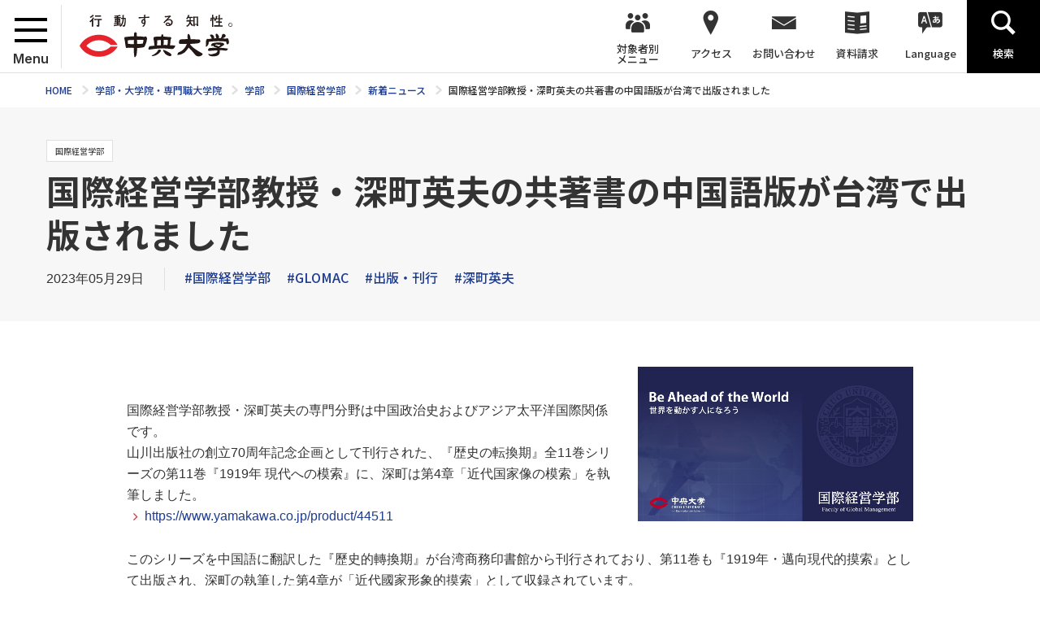

--- FILE ---
content_type: text/html; charset=UTF-8
request_url: https://www.chuo-u.ac.jp/academics/faculties/globalmanagement/news/2023/05/66213/
body_size: 43209
content:
<!doctype html>
<html lang="ja">
<head>
<!-- Google tag (gtag.js) -->
<script async src="https://www.googletagmanager.com/gtag/js?id=G-GV3FYSVR7C"></script>
<script>
  window.dataLayer = window.dataLayer || [];
  function gtag(){dataLayer.push(arguments);}
  gtag('js', new Date());

  gtag('config', 'G-GV3FYSVR7C');
</script>
<meta charset="utf-8">
<title>国際経営学部教授・深町英夫の共著書の中国語版が台湾で出版されました | 中央大学</title>
<meta name="keywords" content="">
<meta name="description" content="8学部26学科13専攻の学部、8研究科の大学院、2つの専門職大学院から、興味・関心のある分野を見つけ、それを追究できる学びのフィールドがあります。現代社会で活躍するための教養や専門知識を身に付けることができる「実学教育」が 中央大学の強みです。">
<meta name="viewport" content="width=device-width,minimum-scale=1,initial-scale=0">
<meta http-equiv="X-UA-Compatible" content="IE=edge">
<meta property="og:type" content="website">
<meta property="og:url" content="https://www.chuo-u.ac.jp/academics/faculties/globalmanagement/news/2023/05/66213/">
<meta property="og:locale" content="ja_JP">
<meta property="og:image" content="https://www.chuo-u.ac.jp/media/images/common/ogp.jpg">
<meta property="og:description" content="8学部26学科13専攻の学部、8研究科の大学院、2つの専門職大学院から、興味・関心のある分野を見つけ、それを追究できる学びのフィールドがあります。現代社会で活躍するための教養や専門知識を身に付けることができる「実学教育」が 中央大学の強みです。">
<meta property="og:site_name" content="中央大学">
<meta property="og:title" content="国際経営学部教授・深町英夫の共著書の中国語版が台湾で出版されました | ">
<link rel="shortcut icon" href="/favicon-16x16.ico" sizes="16x16">
<link rel="shortcut icon" href="/favicon-32x32.ico" sizes="32x32">
<link rel="shortcut icon" href="/favicon-48x48.ico" sizes="48x48">
  <link rel="stylesheet" href="/css/common.css?1762567550" media="all">
  <link rel="stylesheet" href="//netdna.bootstrapcdn.com/font-awesome/4.0.3/css/font-awesome.min.css"  media="all">
  <link rel="stylesheet" href="/css/home.css?5" media="all">
  <link rel="stylesheet" href="/css/lower.css" media="all">
  <link rel="stylesheet" href="/css/print.css" media="print">
  <link rel="stylesheet" href="/css/common2.css" media="all">
  <link rel="stylesheet" href="/css/chuo-u.css" media="all">
    <script src="/js/jquery.js"></script>
    <script src="/js/easing.js"></script>
    <script src="/js/jquery.matchHeight-min.js"></script>
<!-- @Google Analytics -->
	<script type="text/javascript">var _gaq = _gaq || []; _gaq.push(['_setAccount', 'UA-293155-1']); _gaq.push(['_trackPageview']); (function() { var ga = document.createElement('script'); ga.type ='text/javascript'; ga.async = true; ga.src = ('https:' == document.location.protocol ? 'https://ssl' : 'http://www') + '.google-analytics.com/ga.js'; var s = document.getElementsByTagName('script')[0]; s.parentNode.insertBefore(ga, s); })();</script>
<!-- END @Google Analytics -->
</head>
<body id="post" class="lower detail">
  <div id="wrapper">
<header>
  <div id="header" role="banner">
    <div id="header_logo">
      <div id="menu">
        <div id="menu_wrap">
          <span></span>
          <span></span>
          <span></span>
        </div><!-- /#menu_wrap -->
        <p>Menu</p>
      </div><!-- /#menu -->
      <a href="/"><img src="/media/images/common/header_logo.svg" width="188" height="46" alt=""></a>
    </div><!-- /#header_logo -->
    <div id="gnavi" role="navigation">
      <ul itemscope itemtype="http://www.schema.org/SiteNavigationElement">
        <li class="menu" itemprop="name"><a><span>対象者別<br>メニュー</span></a>
          <div class="hover_menu">
            <ul>
              <li><a href="/visitor_learner/">中央大学の学びを知りたい方</a></li>
              <li><a href="/prospective_students/">学部受験をお考えの方</a></li>
              <li><a href="/visitor_teacher/">進路指導ご担当の方</a></li>
              <li><a href="/visitor_parent/">保護者の方</a></li>
              <li><a href="/visitor_alumni/">卒業生の方</a></li>
              <li><a href="/visitor_corp/">企業・研究者の方</a></li>
              <li><a href="/visitor_public/">地域の方</a></li>
            </ul>
          </div><!-- /.hover_menu -->
          <span class="trigger"></span>
        </li>
        <li class="access" itemprop="name"><a><span>アクセス</span></a>
          <div class="hover_menu">
            <ul>
              <li><a href="/access/tama/">多摩キャンパス</a></li>
              <li><a href="/access/kourakuen/">後楽園キャンパス</a></li>
              <li><a href="/access/ichigayatamachi/">市ヶ谷田町キャンパス</a></li>
              <li><a href="/access/myogadani/">茗荷谷キャンパス</a></li>
              <li><a href="/access/surugadai/">駿河台キャンパス</a></li>
              <li><a href="/access/koishikawa/">小石川キャンパス</a></li>
            </ul>
          </div><!-- /.hover_menu -->
          <span class="trigger"></span>
        </li>
        <li class="contact" itemprop="name"><a itemprop="url" href="/inquiry/"><span>お問い合わせ</span></a></li>
        <li class="doc" itemprop="name"><a itemprop="url" href="/guide_univ/"><span>資料請求</span></a></li>
        <li class="lang hover" itemprop="name"><a itemprop="url" class="hover" href=""><span>Language</span></a>
          <div class="hover_menu">
            <ul>
             <li><a href="/english/">English</a></li>
              <li><a href="/to_korean/">한국어</a></li>
              <li><a href="/to_chinese_gb/">中文简体</a></li>
              <li><a href="/to_chinese_big5/">中文繁體</a></li>
            </ul>
          </div><!-- /.hover_menu -->
        </li>
        <li class="search" itemprop="name"><a itemprop="url" href=""><span>検索</span></a></li>
      </ul>
    </div><!-- gnavi -->
  </div><!-- header -->
  <div id="header_menu">
    <div id="header_menu_wrap">
      <div class="navi">
<div class="btn" style="position:inherit; border-bottom: 1px #e0e0e0 solid;">
<a href="/academics/faculties/globalmanagement/" class="return">国際経営学部TOPへ</a>
</div><!-- /.btn -->
<ul>
<li class="not">
<div class="wrap">
<a href="/academics/faculties/globalmanagement/professor/">国際経営学部長メッセージ</a>
<span></span>
</div><!-- /.wrap -->
</li>
<li>
<div class="wrap">
<a href="/academics/faculties/globalmanagement/guide/">学部案内</a>
<span></span>
</div><!-- /.wrap -->
<ul class="second">
<li class="not">
<div class="wrap">
<a href="/academics/faculties/globalmanagement/guide/summary/">学部概要</a>
<span></span>
</div><!-- /.wrap -->
</li>
<li class="not">
<div class="wrap">
<a href="/academics/faculties/globalmanagement/guide/policy/">三つの方針</a>
<span></span>
</div><!-- /.wrap -->
</li>
<li class="not">
<div class="wrap">
<a href="/academics/faculties/globalmanagement/guide/curriculum_map/">カリキュラム・カリキュラムマップ</a>
<span></span>
</div><!-- /.wrap -->
</li>
<li class="not">
<div class="wrap">
<a href="/academics/faculties/globalmanagement/guide/course_model/">履修モデル・履修系統図</a>
<span></span>
</div><!-- /.wrap -->
</li>
</ul>
</li>
<li>
<div class="wrap">
<a href="/academics/faculties/globalmanagement/point/">特徴ある学び</a>
<span></span>
</div><!-- /.wrap -->
<ul class="second">
<li class="not">
<div class="wrap">
<a href="/academics/faculties/globalmanagement/point/class_implementation_policy/">基礎教育を重視した多様な授業実施方針</a>
<span></span>
</div><!-- /.wrap -->
</li>
<li class="not">
<div class="wrap">
<a href="/academics/faculties/globalmanagement/point/foreign_language/">外国語での授業</a>
<span></span>
</div><!-- /.wrap -->
</li>
<li class="not">
<div class="wrap">
<a href="/academics/faculties/globalmanagement/point/english_education/">確かな語学力を修得できる英語教育</a>
<span></span>
</div><!-- /.wrap -->
</li>
<li class="not">
<div class="wrap">
<a href="/academics/faculties/globalmanagement/point/tour/">企業訪問（Company Visit）</a>
<span></span>
</div><!-- /.wrap -->
</li>
<li class="not">
<div class="wrap">
<a href="/academics/faculties/globalmanagement/point/global_studies1/">Global Studies</a>
<span></span>
</div><!-- /.wrap -->
</li>
<li class="not">
<div class="wrap">
<a href="/academics/faculties/globalmanagement/point/internship/">インターンシップ</a>
<span></span>
</div><!-- /.wrap -->
</li>
<li class="not">
<div class="wrap">
<a href="/academics/faculties/globalmanagement/point/guest_speaker/">ゲストスピーカー・イベント</a>
<span></span>
</div><!-- /.wrap -->
</li>
<li class="not">
<div class="wrap">
<a href="/academics/faculties/globalmanagement/point/seminar/">ゼミナール</a>
<span></span>
</div><!-- /.wrap -->
</li>
<li class="not">
<div class="wrap">
<a href="/academics/faculties/globalmanagement/point/endowed_lectures/">寄付講座</a>
<span></span>
</div><!-- /.wrap -->
</li>
</ul>
</li>
<li class="not">
<div class="wrap">
<a href="/academics/faculties/globalmanagement/teacher/">教員紹介</a>
<span></span>
</div><!-- /.wrap -->
</li>
<li>
<div class="wrap">
<a href="/academics/faculties/globalmanagement/activity/">研究活動</a>
<span></span>
</div><!-- /.wrap -->
<ul class="second">
<li class="not">
<div class="wrap">
<a href="/academics/faculties/globalmanagement/activity/bulletin/">紀要　国際経営学論纂</a>
<span></span>
</div><!-- /.wrap -->
</li>
<li class="not">
<div class="wrap">
<a href="/academics/faculties/globalmanagement/activity/chuoonline/">Chuo Online</a>
<span></span>
</div><!-- /.wrap -->
</li>
</ul>
</li>
<li>
<div class="wrap">
<a href="/academics/faculties/globalmanagement/admission/">入試・入学案内</a>
<span></span>
</div><!-- /.wrap -->
<ul class="second">
<li class="not">
<div class="wrap">
<a href="/academics/faculties/globalmanagement/admission/examination/">学部入試</a>
<span></span>
</div><!-- /.wrap -->
</li>
<li class="not">
<div class="wrap">
<a href="/academics/faculties/globalmanagement/admission/guide/">入学案内</a>
<span></span>
</div><!-- /.wrap -->
</li>
</ul>
</li>
<li>
<div class="wrap">
<a href="/academics/faculties/globalmanagement/fees/">学費・奨学金・検定試験</a>
<span></span>
</div><!-- /.wrap -->
<ul class="second">
<li class="not">
<div class="wrap">
<a href="/academics/faculties/globalmanagement/fees/scholarship/">奨学金（国際経営学部独自）</a>
<span></span>
</div><!-- /.wrap -->
</li>
<li class="not">
<div class="wrap">
<a href="/academics/faculties/globalmanagement/fees/support/">語学検定試験サポート</a>
<span></span>
</div><!-- /.wrap -->
</li>
</ul>
</li>
<li>
<div class="wrap">
<a href="/academics/faculties/globalmanagement/campuslife/">キャンパスライフ</a>
<span></span>
</div><!-- /.wrap -->
<ul class="second">
<li>
<div class="wrap">
<a href="/academics/faculties/globalmanagement/campuslife/facility/">施設紹介</a>
<span></span>
</div><!-- /.wrap -->
<ul class="third">
<li class="not">
<div class="wrap">
<a href="/academics/faculties/globalmanagement/campuslife/facility/fgc/">FOREST GATEWAY CHUO</a>
<span></span>
</div><!-- /.wrap -->
</li>
<li class="not">
<div class="wrap">
<a href="/academics/faculties/globalmanagement/campuslife/facility/ggc/">GLOBAL GATEWAY CHUO</a>
<span></span>
</div><!-- /.wrap -->
</li>
<li class="not">
<div class="wrap">
<a href="/academics/faculties/globalmanagement/campuslife/facility/academic/">アカデミックエリア</a>
<span></span>
</div><!-- /.wrap -->
</li>
</ul>
</li>
<li class="not">
<div class="wrap">
<a href="/academics/faculties/globalmanagement/campuslife/award/">GLOMAC Award</a>
<span></span>
</div><!-- /.wrap -->
</li>
</ul>
</li>
<li>
<div class="wrap">
<a href="/academics/faculties/globalmanagement/voice/">GLOMAC PERSONS</a>
<span></span>
</div><!-- /.wrap -->
<ul class="second">
<li class="not">
<div class="wrap">
<a href="/academics/faculties/globalmanagement/voice/student_group/">学生団体</a>
<span></span>
</div><!-- /.wrap -->
</li>
<li class="not">
<div class="wrap">
<a href="/academics/faculties/globalmanagement/voice/international/">Voices of International Students</a>
<span></span>
</div><!-- /.wrap -->
</li>
<li>
<div class="wrap">
<a href="/academics/faculties/globalmanagement/voice/welcome/">Welcome 2nd</a>
<span></span>
</div><!-- /.wrap -->
<ul class="third">
<li class="not">
<div class="wrap">
<a href="/academics/faculties/globalmanagement/voice/welcome/planner/">企画者たちの想い</a>
<span></span>
</div><!-- /.wrap -->
</li>
<li class="not">
<div class="wrap">
<a href="/academics/faculties/globalmanagement/voice/welcome/support/">支援した教員より</a>
<span></span>
</div><!-- /.wrap -->
</li>
</ul>
</li>
<li class="not">
<div class="wrap">
<a href="/academics/faculties/globalmanagement/voice/student/">学生の声</a>
<span></span>
</div><!-- /.wrap -->
</li>
<li class="not">
<div class="wrap">
<a href="/academics/faculties/globalmanagement/voice/questions/">国際経営学部の学部生+先生にきいてみた3つの質問</a>
<span></span>
</div><!-- /.wrap -->
</li>
</ul>
</li>
<li class="not">
<div class="wrap">
<a href="/academics/faculties/globalmanagement/job_offer/">就職・進学（内定者の声）</a>
<span></span>
</div><!-- /.wrap -->
</li>
<li class="not">
<div class="wrap">
<a href="/academics/faculties/globalmanagement/guide_gm/">国際経営学部(GLOMAC)ガイドブック</a>
<span></span>
</div><!-- /.wrap -->
</li>
<li class="not">
<div class="wrap">
<a href="/academics/faculties/globalmanagement/publication/">学内刊行物</a>
<span></span>
</div><!-- /.wrap -->
</li>
<li>
<div class="wrap">
<a href="/academics/faculties/globalmanagement/info/">事務室からのお知らせ</a>
<span></span>
</div><!-- /.wrap -->
<ul class="second">
<li class="not">
<div class="wrap">
<a href="/academics/faculties/globalmanagement/info/time/">窓口時間</a>
<span></span>
</div><!-- /.wrap -->
</li>
<li class="not">
<div class="wrap">
<a href="/academics/faculties/globalmanagement/info/canceled/">休講情報</a>
<span></span>
</div><!-- /.wrap -->
</li>
<li class="not">
<div class="wrap">
<a href="/academics/faculties/globalmanagement/info/printer/">オンデマンドプリンタ設定方法</a>
<span></span>
</div><!-- /.wrap -->
</li>
</ul>
</li>
<li class="not">
<div class="wrap">
<a href="/academics/faculties/globalmanagement/pv/">国際経営学部（GLOMAC）PR動画</a>
<span></span>
</div><!-- /.wrap -->
</li>
</ul>
</div>
<div class="btn">
<a href="/" class="return">中央大学のトップページへ</a>
</div><!-- /.btn -->

      <div class="sp_navi">
        <ul>
          <li class="contact"><a href="/inquiry/"><span>お問い合わせ</span></a></li>
          <li class="doc"><a href="/guide_univ/"><span>資料請求</span></a></li>
          <li class="lang"><a href=""><span>Language</span></a></li>
        </ul>
        <div id="sp_lang_navi">
          <ul>
            <li><a href="/english/">English</a></li>
            <li><a href="/to_korean/">한국어</a></li>
            <li><a href="/to_chinese_gb/">中文简体</a></li>
            <li><a href="/to_chinese_big5/">中文繁體</a></li>
          </ul>
        </div><!-- /#sp_lang_navi -->
      </div><!-- /.sp_navi -->
    </div><!-- /#header_menu_wrap -->
  </div><!-- /#header_menu -->
  <div id="header_search">
    <div id="search_wrap">
      <div class="gcse-search"></div>
    </div><!-- /#search_wrap -->
  </div><!-- /#header_search -->
</header>

<div id="breadcrumbs">
 <div class="bread_width">
    <ol itemscope="" itemtype="http://data-vocabulary.org/Breadcrumb">
<li class="breadcrumb_top" itemscope="" itemtype="http://data-vocabulary.org/Breadcrumb"><a href="/" itemprop="url"><span itemprop="title">HOME</span></a></li>
<li itemscope="" itemtype="http://data-vocabulary.org/Breadcrumb"><a href="/academics/" itemprop="url"><span itemprop="title">学部・大学院・専門職大学院</span></a></li>
<li itemscope="" itemtype="http://data-vocabulary.org/Breadcrumb"><a href="/academics/faculties/" itemprop="url"><span itemprop="title">学部</span></a></li>
<li itemscope="" itemtype="http://data-vocabulary.org/Breadcrumb"><a href="/academics/faculties/globalmanagement/" itemprop="url"><span itemprop="title">国際経営学部</span></a></li>
<li itemscope="" itemtype="http://data-vocabulary.org/Breadcrumb"><a href="/academics/faculties/globalmanagement/news/" itemprop="url"><span itemprop="title">新着ニュース</span></a></li>
<li itemscope="" itemtype="http://data-vocabulary.org/Breadcrumb"><span itemprop="title">国際経営学部教授・深町英夫の共著書の中国語版が台湾で出版されました</span></li>

    </ol>
  </div><!-- /.bread_width -->
</div><!-- breadcrumbs -->
<div id="main_area" role="main">
  <div class="page_width">
<div id="post_title"data-aid="">
  <div class="title_width">
    <p class="category"><span>国際経営学部</span></p>
    <h1>国際経営学部教授・深町英夫の共著書の中国語版が台湾で出版されました</h1>
    <div class="date_tag">
      <p class="date">2023年05月29日</p>
<ul class="tag_list">
<li><a href="/tag/?t=国際経営学部">#国際経営学部</a></li>
<li><a href="/tag/?t=GLOMAC">#GLOMAC</a></li>
<li><a href="/tag/?t=出版・刊行">#出版・刊行</a></li>
<li><a href="/tag/?t=深町英夫">#深町英夫</a></li>
</ul>

    </div><!-- /.date_tag -->
  </div><!-- /.title_width -->
</div><!-- /#post_title -->
<div class="main_d">
  <div id="post_detail">
<div class="mod_cont">
  <div class="img_cont flex text reverse around">
<div class="img_wrap">
<img src="/uploads/2023/05/20230529174009.jpg" alt="">
</div><!-- img_wrap -->
<p>&nbsp;</p>

<p><span style="font-family:Verdana,Geneva,sans-serif;">国際経営学部教授・深町英夫の専門分野は中国政治史およびアジア太平洋国際関係です。<br />
山川出版社の創立70周年記念企画として刊行された、『歴史の転換期』全11巻シリーズの第11巻『1919年 現代への模索』に、深町は第4章「近代国家像の模索」を執筆しました。<br />
<a href="https://www.yamakawa.co.jp/product/44511">https://www.yamakawa.co.jp/product/44511</a><br />
<br />
このシリーズを中国語に翻訳した『歷史的轉換期』が台湾商務印書館から刊行されており、第11巻も『1919年・邁向現代的摸索』として出版され、深町の執筆した第4章が「近代國家形象的摸索」として収録されています。<br />
<a href="https://www.cptw.com.tw/book/06000174/0">https://www.cptw.com.tw/book/06000174/0</a><br />
<br />
これからも国際経営学部は、教育研究活動を通じて社会に貢献してまいります。</span></p>

</div><!-- img_cont -->
</div>
  </div>
</div>

<script>
strDate = new Date();
strTime = strDate.getTime();

var setMode  = 1;
const setAgent = window.navigator.userAgent.toLowerCase();
if(setAgent.indexOf("safari") != -1) { setMode = 2; }
if(setMode==2) {
  window.addEventListener('pagehide', () => {
    doSendData();
  });
} else {
  window.addEventListener('beforeunload', () => {
    doSendData();
  });
}

const doSendData = () => {
  endDate  = new Date();
  endTime  = endDate.getTime();
  diffTime = endTime - strTime;

  var setMode = 'diff';
  var setAID  = $('#post_title').data('aid');
  if(setAID)
    var setData = { mode: setMode, access_id: setAID, access_staying_time: diffTime };
    $.ajax({
      type:     'POST',
      url:      '/api/access.php',
      cache:    false,
      data:     setData,
      success:  function() {},
      complete: function() {}
  });
};
</script>
  </div><!-- /.page_width -->
</div><!-- main_area -->
<div id="footer_contact">
<dl>
<dt>お問い合わせ</dt>
<dd>
<div class="contact_wrap">
  <div class="wrap">
    <dl>
      <dt>国際経営学部</dt>
      <dd>
        <ul>
          <li>〒192-0393<br>東京都八王子市東中野742-1</li>
          <li class="icon tel">042-674-4410</li>
        </ul>
      </dd>
    </dl>
    <a href="/inquiry/form/?id=132">お問い合わせはこちら</a>
  </div><!-- /.wrap -->
</div><!-- /.contact_wrap --></dd>
</dl>
</div><!-- /#footer_contact -->



<footer>
    <div id="footer" role="contentinfo">
        <div id="footer_top">
            <div class="footer_width">
                <div class="wrap">
                    <div id="footer_sns">
                        <ul>
                            <li class="fb"><a href="https://www.facebook.com/ChuoUniversity" target="_blank"><img class="lazy" loading="lazy" src="/media/images/common/sns_facebook.svg" width="31" height="30" alt=""></a></li>
                            <!-- <li class="ln"><a href="http://www.linkedin.com/edu/school?id=13978" target="_blank"><img class="lazy" loading="lazy" src="/media/images/common/sns_instagram.svg" width="34" height="30" alt=""></a></li> -->
                            <li class="tw"><a href="https://x.com/Chuo_PR" target="_blank"><img class="lazy" loading="lazy" src="/media/images/common/sns_x.svg" width="31" height="30" alt=""></a></li>
                            <li class="yt"><a href="http://www.youtube.com/user/ChuoUniversity" target="_blank"><img class="lazy" loading="lazy" src="/media/images/common/sns_youtube.svg" width="31" height="22" alt=""></a></li>
                            <!-- <li class="apple"><a href="" target="_blank"><img class="lazy" loading="lazy" src="/media/images/common/sns_itune.svg" width="26" height="30" alt=""></a></li> -->
                        </ul>
                    </div>
                    <!-- /#footer_sns -->
                    <div id="footer_top_navi">
                        <ul>
                            <li><a href="/aboutus/communication/press/"><span>プレスリリース</span></a></li>
                            <li><a href="/aboutus/communication/pr/"><span>パブリシティ</span></a></li>
                            <li><a href="/aboutus/recruit/"><span>採用情報</span></a></li>
                            <!-- <li><a href="/aboutus/staff/"><span>専任職員<br class="sp_only">（総合職）<br class="sp_only">採用情報</span></a></li> -->
                            <li><a href="/for_staff/"><span>教職員専用</span></a></li>
                            <li>&nbsp;</li>
                        </ul>
                    </div>
                    <!-- /#footer_top_navi --> 
                </div>
                <!-- /.wrap --> 
            </div>
            <!-- /.footer_width --> 
        </div>
        <!-- /#footer_top -->
        <div id="footer_navi"> <img class="lazy emblem" loading="lazy" src="/media/images/common/emblem.svg" width="570" height="570" alt="">
            <div class="footer_width">
                <div class="wrap">
                    <div class="navi">
                        <dl>
                            <div class="navi_set">
                                <dt><a href="/aboutus/">中央大学について</a></dt>
                                <dd>
                                    <ul>
                                        <li><a href="/aboutus/pres/">理事長挨拶</a></li>
                                        <li><a href="/aboutus/welcome/">学長挨拶</a></li>
                                        <li><a href="/aboutus/principle/">理念・目的等</a></li>
                                        <li><a href="/aboutus/organization/">役員・役職者紹介</a></li>
                                        <li><a href="/aboutus/overview/">大学概要・基礎データ</a></li>
                                        <li><a href="/aboutus/history/">中央大学の歴史</a></li>
                                        <li><a href="/aboutus/chuovision2025/">中長期事業計画Chuo Vision 2025</a></li>
                                        <li><a href="/aboutus/efforts/">大学の取り組み</a></li>
                                        <li><a href="/aboutus/informational/">情報環境への取り組み</a></li>
                                        <li><a href="/aboutus/communication/">広報・広聴活動</a></li>
                                        <li><a href="/aboutus/public_info/">情報の公表</a></li>
                                        <li><a href="/aboutus/fund_raise/">中央大学へご支援（ご寄付）をお考えの皆さまへ</a></li>
                                    </ul>
                                </dd>
                            </div>
                            <!-- /.navi_set -->
                            <div class="navi_set">
                                <dt><a href="/gp/">特色ある教育プログラム</a></dt>
                                <dd>
                                    <ul>
                                        <li><a href="/gp/collaborate/">全学連携教育機構（全学的教育プログラム）</a></li>
                                        <li><a href="/gp/flp/">ファカルティリンケージ･プログラム(FLP)</a></li>
                                        <li><a href="/gp/coe_gp/">教育改革の取り組み(COE/GP関連)</a></li>
                                        <li><a href="/gp/competency_pro/">「知性×行動特性」学修プログラム</a></li>
                                        <li><a href="/gp/coe/">21世紀COEプログラム</a></li>
                                        <li><a href="/gp/innovation/">教育イノベーション推進事業</a></li>
                                    </ul>
                                </dd>
                            </div>
                            <!-- /.navi_set -->
                            <div class="navi_set">
                                <dt><a href="/academics/">学部・大学院・専門職大学院</a></dt>
                                <dd>
                                    <ul>
                                        <li><a href="/academics/faculties/">学部</a></li>
                                        <li><a href="/academics/graduateschool/">大学院</a></li>
                                        <li><a href="/academics/pro_graduateschool/">専門職大学院</a></li>
                                        <li><a href="/academics/fees/">学費・入学金</a></li>
                                    </ul>
                                </dd>
                            </div>
                            <!-- /.navi_set -->
                            <div class="navi_set">
                                <dt><a href="/research/">研究</a></dt>
                                <dd>
                                    <ul>
                                        <li><a href="/research/introduction/">中大の研究（研究紹介）</a></li>
                                        <li><a href="/research/industry_ag/">中大と研究する（産学官連携）</a></li>
                                        <li><a href="/research/support/">中大で研究する（学内研究支援）</a></li>
                                        <li><a href="/research/institutes/">研究所</a></li>
                                        <li><a href="/research/compliance/">中大の研究ポリシー</a></li>
                                    </ul>
                                </dd>
                            </div>
                            <!-- /.navi_set -->
                            <div class="navi_set">
                                <dt><a href="/international/">国際連携・留学</a></dt>
                                <dd>
                                    <ul>
                                        <li><a href="/international/international_center/">国際センターについて</a></li>
                                        <li><a href="/international/outbound/">留学について</a></li>
                                        <li><a href="/international/globalization/">GO GLOBAL</a></li>
                                        <li><a href="/international/entrepreneurship/">グローバル・アントレプレナーシップ</a></li>
                                        <li><a href="/international/english_lecture/">資格試験・スキルアップ</a></li>
                                        <li><a href="/international/inbound/">外国人留学生</a></li>
                                        <li><a href="/international/dormitory/">国際教育寮</a></li>
                                        <li><a href="/international/gsquare/">異文化交流ラウンジ</a></li>
                                        <li><a href="/international/network/">海外とのネットワーク</a></li>
                                        <li><a href="/international/globaldiversity/">CHUO GLOBAL x Diversity & Inclusion</a></li>
                                        <li><a href="/international/cooperation/">国際協力・国際貢献</a></li>
                                        <li><a href="/international/program/int_week/">インターナショナルウィーク</a></li>
                                        <li><a href="/international/researcher/">研究者交流</a></li>
                                        <li><a href="/international/link/">関連リンク</a></li>
                                    </ul>
                                </dd>
                            </div>
                            <!-- /.navi_set -->
                            <div class="navi_set">
                                <dt><a href="/campuslife/">学生サポート</a></dt>
                                <dd>
                                    <ul>
                                        <li><a href="/campuslife/support/">在学生サポート</a></li>
                                        <li><a href="/campuslife/it_support/">ITサポート</a></li>
                                        <li><a href="/campuslife/learning_space/">学習施設案内</a></li>
                                        <li><a href="/campuslife/facilities_guide/">学外施設利用ガイド(在学生対象)</a></li>
                                        <li><a href="/campuslife/learning_guide/">課外講座ガイド</a></li>
                                        <li><a href="/campuslife/opinion_card/">大学への意見は「オピニオンカード」を</a></li>
                                        <li><a href="/campuslife/tamacampus/">多摩キャンパスの学生生活サポート</a></li>
                                        <li><a href="/campuslife/korakuencampus/">後楽園キャンパス・市ヶ谷田町キャンパスの学生生活サポート</a></li>
                                        <li><a href="/campuslife/health_center/">保健センター</a></li>
                                        <li><a href="/campuslife/diversity/">ダイバーシティセンター</a></li>
                                        <li><a href="/campuslife/counseling/">学生相談室</a></li>
                                        <li><a href="/campuslife/regulation/">授業・定期試験、各種申請</a></li>
                                        <li><a href="/campuslife/certificate/">証明書発行</a></li>
                                        <li><a href="/campuslife/scholarship/">奨学金</a></li>
                                        <li><a href="/campuslife/business_award/">野島記念BusinessContest</a></li>
                                        <li><a href="/campuslife/hakumon_fes/">白門祭（大学祭）</a></li>
                                        <li><a href="/campuslife/survey/">学生生活実態調査</a></li>
                                    </ul>
                                </dd>
                            </div>
                            <!-- /.navi_set -->
                            <div class="navi_set">
                                <dt><a href="/career/">キャリアサポート</a></dt>
                                <dd>
                                    <ul>
                                        <li><a href="/career/center/">キャリアセンター</a></li>
                                        <li><a href="/career/uiturn/">地方への就職（UIターン）</a></li>
                                        <li><a href="/career/internship/">インターンシップ</a></li>
                                        <li><a href="/career/qualification/">資格取得</a></li>
                                        <li><a href="/career/law_exam/">法曹(裁判官・検察官・弁護士)資格</a></li>
                                        <li><a href="/career/cpa/">公認会計士・簿記検定</a></li>
                                        <li><a href="/career/teaching/">教職課程（文系／理系）</a></li>
                                    </ul>
                                </dd>
                            </div>
                            <!-- /.navi_set -->
                            <div class="navi_set">
                                <dt><a href="/activities/">スポーツ・文化活動</a></dt>
                                <dd>
                                    <ul>
                                        <li><a href="/activities/sportspromotion/">スポーツ振興</a></li>
                                        <li><a href="/activities/csc/">CHUOスポーツセンター(CSC)</a></li>
                                        <li><a href="/activities/club/">部会活動</a></li>
                                        <li><a href="/activities/gakuyu/">学友会</a></li>
                                        <!--<li><a href="/ekiden/" target="_blank">駅伝応援サイト</a></li>-->
                                    </ul>
                                </dd>
                            </div>
                            <!-- /.navi_set -->
                            <div class="navi_set">
                                <dt><a href="/usr/">社会・地域貢献</a></dt>
                                <dd>
                                    <ul>
                                        <li><a href="/usr/idea/">社会連携と社会貢献に関する理念</a></li>
                                        <li><a href="/sdgs/" target="_blank">SDGsへの取り組み</a></li>
                                        <li><a href="/crescent/" target="_blank">オープンカレッジ：クレセント・アカデミー</a></li>
                                        <li><a href="/usr/lecture/">講演会</a></li>
                                        <li><a href="/usr/volunteer/">ボランティア</a></li>
                                        <li><a href="/usr/community/">社会・地域との連携</a></li>
                                        <li><a href="/usr/jhs_activity/">中高生向け活動</a></li>
                                        <li><a href="/usr/kairou/">教養番組「知の回廊」</a></li>
                                        <li><a href="/usr/mkairou/">公開講座「学びの回廊」</a></li>
                                        <li><a href="/usr/academia/">大手町アカデミア</a></li>
                                    </ul>
                                </dd>
                            </div>
                            <!-- /.navi_set -->
                        </dl>
                        <div class="navi_col">
                            <div class="navi_set"> <a href="/admission/">入試情報</a> </div>
                            <!-- /.navi_set -->
                            <div class="navi_set"> <a href="/visitor_student/">在学生向け情報</a>
                                <ul>
                                    <li><a href="https://www.ac04.tamacc.chuo-u.ac.jp/ActiveCampus/" target="_blank">Cplus</a></li>
                                    <li><a href="https://itc.r.chuo-u.ac.jp/com/manaba/" target="_blank">manaba</a></li>
                                    <li><a href="https://sites.google.com/a/g.chuo-u.ac.jp/gmail/" target="_blank">全学メール</a></li>
                                </ul>
                            </div>
                            <!-- /.navi_set -->
                            <div class="navi_set"> <a href="/visitor_parent/">保護者の方向け情報</a> </div>
                            <!-- /.navi_set -->
                            <div class="navi_set"> <a href="/for_staff/">教職員専用</a> </div>
                            <!-- /.navi_set --> 
                        </div>
                        <!-- /.navi_col --> 
                    </div>
                    <!-- /.navi --> 
                </div>
                <!-- /.wrap --> 
                
            </div>
            <!-- /.footer_width --> 
        </div>
        <!-- /#footer_navi -->
        <div id="footer_btm">
            <div class="footer_width">
                <div class="wrap">
                    <div class="navi_set">
                        <dl>
                            <dt>中央大学</dt>
                            <dd>
                                <ul>
                                    <li><a href="https://www.chuo-u.ac.jp/access/tama/">多摩キャンパス（学部：経済・商・文・総合政策・国際経営、大学院：経済学・商学・文学・総合政策）</a></li>
                                    <li><a href="https://www.chuo-u.ac.jp/access/kourakuen/">後楽園キャンパス（学部：理工、大学院：理工）</a></li>
                                    <li><a href="https://www.chuo-u.ac.jp/access/ichigayatamachi/">市ヶ谷田町キャンパス【中央大学ミドルブリッジ】（学部：国際情報、大学院：国際情報研究科）</a></li>
                                    <li><a href="https://www.chuo-u.ac.jp/access/myogadani/">茗荷谷キャンパス（学部：法、大学院：法学）</a></li>
                                    <li><a href="https://www.chuo-u.ac.jp/access/surugadai/">駿河台キャンパス（専門職大学院：ロースクール、ビジネススクール）</a></li>
                                    <li><a href="https://www.chuo-u.ac.jp/access/koishikawa/">小石川キャンパス（体育施設）</a></li>
                                </ul>
                            </dd>
                        </dl>
                    </div>
                    <!-- /.navi_set -->
                    <div class="navi_set">
                        <dl>
                            <dt>附属学校(中学校・高等学校)</dt>
                            <dd>
                                <ul>
                                    <li><a href="http://www.cu-hs.chuo-u.ac.jp/" target="_blank">中央大学高等学校(昼間定時制 普通科)</a></li>
                                    <li><a href="http://www.chusugi.jp/" target="_blank">中央大学杉並高等学校(全日制 普通科)</a></li>
                                    <li><a href="https://www.hs.chuo-u.ac.jp/" target="_blank">中央大学附属中学校・高等学校(全日制 普通科)</a></li>
                                    <li><a href="http://yokohama-js.chuo-u.ac.jp/" target="_blank">中央大学附属横浜中学校・高等学校(全日制 普通科)</a></li>
                                </ul>
                            </dd>
                        </dl>
                    </div>
                    <!-- /.navi_set -->
                    <div class="navi_set">
                        <div class="bnr">
                            <ul>
                                <li><a href="/aboutus/public_info/" class="not_icon"><img src="/media/images/common/img_footer1.jpg" width="101" height="135" alt="中央大学の情報公開"></a></li>
                                <!--                <li><a href="/aboutus/overview/evaluation/" class="not_icon"><img src="/media/images/common/img_footer2.jpg" width="101" height="135" alt="認証評価結果"></a></li>-->
                            </ul>
                        </div>
                        <!-- /.bnr --> 
                    </div>
                    <!-- /.navi_set --> 
                </div>
                <!-- /.wrap --> 
            </div>
            <!-- /.footer_width --> 
        </div>
        <!-- /#footer_btm -->
        <div id="footer_copy">
            <div class="footer_width">
                <div class="wrap">
                    <div class="navi">
                        <ul>
                            <li><a href="/privacy_policy/">プライバシーポリシー</a></li>
                            <li><a href="/website_policy/">サイトポリシー</a></li>
                            <li><a href="/aboutus/communication/media/">取材申込み</a></li>
                        </ul>
                    </div>
                    <!-- /.navi -->
                    <div class="copy">
                        <p>Copyright &copy; 2022 Chuo University. All Rights Reserved.</p>
                    </div>
                    <!-- /.copy --> 
                </div>
                <!-- /.wrap --> 
            </div>
            <!-- /.footer_width --> 
        </div>
        <!-- /#footer_copy --> 
    </div>
    <!-- footer --> 
</footer>
<div id="page_top"> <a href="#wrapper"><img class="lazy" loading="lazy" src="/media/images/common/page_top.svg" width="64" height="64" alt=""></a> </div>
<!-- /#page_top --> 

  </div><!-- wrapper -->
<!-- @Google Custom Search -->
<script>
  (function() {
    var cx = '016980279849494979039:gvmuwmz3gk8';
    var gcse = document.createElement('script');
    gcse.type = 'text/javascript';
    gcse.async = true;
    gcse.src = (document.location.protocol == 'https:' ? 'https:' : 'http:') + '//www.google.com/cse/cse.js?cx=' + cx;
    var s = document.getElementsByTagName('script')[0];
    s.parentNode.insertBefore(gcse, s);
  })();
</script>
<!-- END @Google Custom Search -->
<script src="/js/common.js?2"></script>
</body>
</html>

--- FILE ---
content_type: text/css
request_url: https://www.chuo-u.ac.jp/css/common.css?1762567550
body_size: 97832
content:
@charset "UTF-8";
@import url("https://fonts.googleapis.com/css2?family=Yellowtail&display=swap");
body,
dd,
dl,
dt,
form,
h1,
h2,
h3,
h4,
h5,
li,
ol,
p,
table,
td,
th,
ul {
  margin: 0px;
  padding: 0px;
  font-weight: 500;
  border-top-style: none;
  border-right-style: none;
  border-bottom-style: none;
  border-left-style: none;
  list-style-type: none;
  font-size: 100%;
}
body {
  color: #333333;
  background-color: #ffffff;
  font-family: "Noto Sans JP", serif;
  line-height: 1.3;
  font-size: 16px;
  -webkit-text-size-adjust: none;
}
dd,
dt,
li,
p,
td,
th {
  line-height: 1.5;
}
* html body {
  font-size: 100%;
}
a {
  -webkit-tap-highlight-color: rgba(0, 0, 0, 0);
  -webkit-touch-callout: none;
}
a img {
  border-top-style: none;
  border-right-style: none;
  border-bottom-style: none;
  border-left-style: none;
  transition: 0.5s;
}
img {
  vertical-align: bottom;
  max-width: 100%;
  height: auto;
  -webkit-backface-visibility: hidden;
  backface-visibility: hidden;
}
button,
input,
select,
textArea {
  background: none;
  margin: 0px;
  outline: none;
  padding: 0px;
  font-weight: normal;
  border-top-style: none;
  border-right-style: none;
  border-bottom-style: none;
  border-left-style: none;
  list-style-type: none;
  font-size: 16px;
  font-family: "Noto Sans JP", serif;
}
button {
  cursor: pointer;
}
* {
  box-sizing: border-box;
  -webkit-overflow-scrolling: touch;
}
@font-face {
  font-family: "FontAwesome";
  src: url("../fonts/fontawesome-webfont.eot?v=4.6.3");
  src:
    url("../fonts/fontawesome-webfont.eot?#iefix&v=4.6.3") format("embedded-opentype"),
    url("../fonts/fontawesome-webfont.woff2?v=4.6.3") format("woff2"),
    url("../fonts/fontawesome-webfont.woff?v=4.6.3") format("woff"),
    url("../fonts/fontawesome-webfont.ttf?v=4.6.3") format("truetype"),
    url("../fonts/fontawesome-webfont.svg?v=4.6.3#fontawesomeregular") format("svg");
  font-weight: normal;
  font-style: normal;
  font-display: swap;
}
@font-face {
  font-family: "icomoon";
  src: url("../fonts/icomoon.eot?dhe9im");
  src:
    url("../fonts/icomoon.eot?dhe9im#iefix") format("embedded-opentype"),
    url("../fonts/icomoon.ttf?dhe9im") format("truetype"),
    url("../fonts/icomoon.woff?dhe9im") format("woff"),
    url("../fonts/icomoon.svg?dhe9im#icomoon") format("svg");
  font-weight: normal;
  font-style: normal;
  font-display: swap;
}
a:link {
  color: #333333;
  text-decoration: none;
}
a:visited {
  color: #333333;
}
@media only screen and (min-width: 1025px) {
  a:hover {
    color: #1e3c90;
    transition: 0.5s;
  }
  a:hover img {
    transition: 0.5s;
    opacity: 0.8;
  }
}
.clear:after {
  content: "";
  display: block;
  clear: both;
}
.clear_both {
  clear: both;
}
.hidden {
  overflow: hidden;
}
.en body {
  @import url("https://fonts.googleapis.com/css2?family=Libre+Baskerville:wght@400;700&display=swap");
  word-break: break-word;
  word-wrap: break-word;
  overflow-wrap: break-word;
  font-family: Helvetica, Arial, sans-serif;
}
.en body #header_menu .navi > ul > li a:after {
  display: none;
}
[lang="ko"] {
  @import url("https://fonts.googleapis.com/css2?family=Noto+Serif+KR:wght@400;500;600&display=swap");
}
[lang="ko"] * {
  font-family: "Noto Serif KR", serif !important;
}
[lang="zh-cmn-Hans"] {
  @import url("https://fonts.googleapis.com/css2?family=Noto+Serif+SC:wght@400;500;600&display=swap");
}
[lang="zh-cmn-Hans"] * {
  font-family: "Noto Serif SC", serif !important;
}
[lang="zh-cmn-Hant"] {
  @import url("https://fonts.googleapis.com/css2?family=Noto+Serif+TC:wght@400;500;600&display=swap");
}
[lang="zh-cmn-Hant"] * {
  font-family: "Noto Serif TC", serif !important;
}
@media only screen and (min-width: 901px) {
  .multilingual #header #menu {
    display: none;
  }
}
@media only screen and (max-width: 900px) {
  .multilingual #header #gnavi > ul > li.search {
    position: relative;
    margin-right: 48px;
  }
}
.modal_open {
  overflow: hidden;
  height: 100%;
}
.modal,
.modal.dean {
  background-color: rgba(0, 0, 0, 0.8);
  display: none;
  position: fixed;
  top: 0;
  left: 0;
  width: 100%;
  height: 100%;
  z-index: 10000;
  overflow-y: scroll;
  overflow-x: hidden;
}
.modal .modal_wrap,
.modal.dean .modal_wrap {
  display: flex;
  align-items: center;
  justify-content: center;
  height: 100%;
}
.modal .modal_wrap .modal_content,
.modal.dean .modal_wrap .modal_content {
  max-height: 100vh;
  cursor: default;
}
.modal .modal_wrap .modal_content .modal_area,
.modal.dean .modal_wrap .modal_content .modal_area {
  display: block;
  margin-left: auto;
  margin-right: auto;
  max-width: 1128px;
  padding: 100px 16px 30px;
}
@media only screen and (max-width: 900px) {
  .modal .modal_wrap .modal_content .modal_area,
  .modal.dean .modal_wrap .modal_content .modal_area {
    padding: 80px 16px 30px;
  }
}
.modal .modal_wrap .modal_content .modal_area .modal_cont,
.modal.dean .modal_wrap .modal_content .modal_area .modal_cont {
  position: relative;
}
.modal .modal_wrap .modal_content .modal_area .modal_cont > img,
.modal.dean .modal_wrap .modal_content .modal_area .modal_cont > img {
  display: block;
  margin: 0 auto;
}
.modal .modal_wrap .modal_content .modal_area .modal_cont .modal_close,
.modal.dean .modal_wrap .modal_content .modal_area .modal_cont .modal_close {
  cursor: pointer;
  width: 100%;
  text-align: right;
  position: absolute;
  right: 0;
  top: -52px;
}
.modal .modal_wrap .modal_content .modal_area .modal_cont .modal_close img,
.modal.dean .modal_wrap .modal_content .modal_area .modal_cont .modal_close img {
  width: 36px;
  margin: 0 0 0 auto;
}
.modal .modal_wrap .modal_content .modal_area .modal_cont .dean_info,
.modal.dean .modal_wrap .modal_content .modal_area .modal_cont .dean_info {
  background: #fff;
  border-radius: 8px;
  padding: 90px 64px 64px 64px;
}
@media only screen and (max-width: 900px) {
  .modal .modal_wrap .modal_content .modal_area .modal_cont .dean_info,
  .modal.dean .modal_wrap .modal_content .modal_area .modal_cont .dean_info {
    border-radius: 4px;
    padding: 40px 16px;
  }
}
.modal .modal_wrap .modal_content .modal_area .modal_cont .dean_info > .ttl,
.modal.dean .modal_wrap .modal_content .modal_area .modal_cont .dean_info > .ttl {
  font-family: "Libre Baskerville", serif;
  font-weight: bold;
  font-size: 125%;
  text-align: center;
  margin-bottom: 2.5em;
}
@media only screen and (max-width: 900px) {
  .modal .modal_wrap .modal_content .modal_area .modal_cont .dean_info > .ttl,
  .modal.dean .modal_wrap .modal_content .modal_area .modal_cont .dean_info > .ttl {
    font-size: 112.5%;
    margin-bottom: 1.5em;
  }
}
.modal .modal_wrap .modal_content .modal_area .modal_cont .dean_info .info,
.modal.dean .modal_wrap .modal_content .modal_area .modal_cont .dean_info .info {
  display: flex;
  flex-wrap: wrap;
}
@media only screen and (max-width: 900px) {
  .modal .modal_wrap .modal_content .modal_area .modal_cont .dean_info .info,
  .modal.dean .modal_wrap .modal_content .modal_area .modal_cont .dean_info .info {
    display: block;
  }
}
.modal .modal_wrap .modal_content .modal_area .modal_cont .dean_info .info .img,
.modal.dean .modal_wrap .modal_content .modal_area .modal_cont .dean_info .info .img {
  width: 400px;
}
@media only screen and (max-width: 900px) {
  .modal .modal_wrap .modal_content .modal_area .modal_cont .dean_info .info .img + .txt,
  .modal.dean .modal_wrap .modal_content .modal_area .modal_cont .dean_info .info .img + .txt {
    margin-top: 1.5em;
  }
}
@media only screen and (max-width: 1024px) {
  .modal .modal_wrap .modal_content .modal_area .modal_cont .dean_info .info .img,
  .modal.dean .modal_wrap .modal_content .modal_area .modal_cont .dean_info .info .img {
    width: 300px;
  }
}
@media only screen and (max-width: 900px) {
  .modal .modal_wrap .modal_content .modal_area .modal_cont .dean_info .info .img,
  .modal.dean .modal_wrap .modal_content .modal_area .modal_cont .dean_info .info .img {
    width: 100%;
    max-width: 320px;
    margin: 0 auto;
  }
}
.modal .modal_wrap .modal_content .modal_area .modal_cont .dean_info .info .txt,
.modal.dean .modal_wrap .modal_content .modal_area .modal_cont .dean_info .info .txt {
  flex: 1 1 0%;
  padding-left: 32px;
}
@media only screen and (max-width: 900px) {
  .modal .modal_wrap .modal_content .modal_area .modal_cont .dean_info .info .txt,
  .modal.dean .modal_wrap .modal_content .modal_area .modal_cont .dean_info .info .txt {
    flex: 0 1 auto;
    padding-left: 0;
  }
}
.modal .modal_wrap .modal_content .modal_area .modal_cont #add_dean img,
.modal.dean .modal_wrap .modal_content .modal_area .modal_cont #add_dean img {
  display: block;
  margin: 0 auto;
}
.modal .modal_wrap .modal_content .modal_area .modal_cont p.close_txt,
.modal.dean .modal_wrap .modal_content .modal_area .modal_cont p.close_txt {
  cursor: pointer;
  font-size: 18px;
  font-weight: bold;
  text-align: center;
  color: #fff;
  padding-top: 1em;
}
.modal .modal_wrap .modal_content .modal_area .modal_head,
.modal.dean .modal_wrap .modal_content .modal_area .modal_head {
  display: none;
}
.modal .modal_wrap .modal_content .modal_area .modal_footer .modal_close,
.modal.dean .modal_wrap .modal_content .modal_area .modal_footer .modal_close {
  color: #fff;
  cursor: pointer;
  text-align: center;
  padding: 10px 0;
}
.modal .modal_wrap .modal_content .modal_area .modal_footer .modal_close + p,
.modal.dean .modal_wrap .modal_content .modal_area .modal_footer .modal_close + p {
  display: none;
}
#wrapper {
  overflow: hidden;
  opacity: 0;
  padding-top: 90px;
}
@media only screen and (max-width: 900px) {
  #wrapper {
    padding-top: 73px;
  }
}
#wrapper.in {
  transition: 0.5s;
  opacity: 1;
}

@media only screen and (min-width: 641px) {
  .sp_only {
    display: none;
  }
}
@media only screen and (max-width: 900px) {
  .pc_only {
    display: none;
  }
}
#main_area {
  position: relative;
  z-index: 1;
}
.bg_title_width,
.bread_width,
.footer_width {
  max-width: 1168px;
  margin: 0 auto;
}
@media only screen and (max-width: 1200px) {
  .bg_title_width,
  .bread_width,
  .footer_width {
    padding: 0 30px;
  }
}
@media only screen and (max-width: 900px) {
  .bg_title_width,
  .bread_width,
  .footer_width {
    padding: 0 20px;
  }
}
@media only screen and (max-width: 640px) {
  .bg_title_width,
  .bread_width,
  .footer_width {
    padding: 0 15px;
  }
}
.title_width {
  max-width: 1167px;
  margin: 0 auto;
}
#event .title_width {
  max-width: 968px;
}
@media only screen and (max-width: 1200px) {
  .title_width {
    padding: 0 30px;
  }
}
@media only screen and (max-width: 900px) {
  .title_width {
    padding: 0 20px;
  }
}
@media only screen and (max-width: 640px) {
  .title_width {
    padding: 0 15px;
  }
}
.index_width {
  display: block;
  margin-left: auto;
  margin-right: auto;
  max-width: 1167px;
}
@media only screen and (max-width: 1200px) {
  .index_width {
    padding: 0 30px;
  }
}
@media only screen and (max-width: 768px) {
  .index_width {
    padding: 0 20px;
  }
}
@media only screen and (max-width: 640px) {
  .index_width {
    padding: 0 15px;
  }
}
body {
  counter-reset: number 0;
}
body:before {
  transition: 0.5s;
  content: "";
  opacity: 0;
}
.menu_open,
.visitor_open {
  height: 100vh;
  overflow: hidden;
}
.menu_open:before,
.visitor_open:before {
  background-color: rgba(0, 0, 0, 0.8);
  opacity: 1;
  display: block;
  position: fixed;
  top: 0;
  left: 0;
  width: 100%;
  height: 100%;
  z-index: 10;
}
.visitor_open {
  overflow-y: auto;
}
@media only screen and (max-width: 900px) {
  .visitor_open:before {
    display: none;
  }
}
.search_open {
  height: 100vh;
  overflow: hidden;
}
.search_open:before {
  transition: 0.5s;
  background-color: rgba(0, 0, 0, 0.8);
  content: "";
  display: block;
  position: fixed;
  top: 0;
  left: 0;
  opacity: 1;
  width: 100%;
  height: 100%;
  z-index: 10;
}
#header {
  align-items: center;
  background-color: #fff;
  border-bottom: 1px #e0e0e0 solid;
  display: flex;
  justify-content: flex-end;
  height: 90px;
  position: fixed;
  top: 0;
  left: 0;
  width: 100%;
  z-index: 1200;
}
@media only screen and (max-width: 900px) {
  #header {
    justify-content: space-between;
    height: 73px;
    padding-right: 48px;
  }
}
#header #header_logo {
  align-items: center;
  transition: 0.3s;
  background-color: #fff;
  position: absolute;
  top: 0;
  left: 0;
  display: flex;
  width: 320px;
  height: 89px;
  z-index: 1300;
}
@media only screen and (max-width: 1024px) {
  #header #header_logo {
    width: 250px;
    padding-right: 15px;
  }
  #header #header_logo img {
    width: 150px;
  }
}
@media only screen and (max-width: 900px) {
  #header #header_logo {
    width: 120px;
    height: 72px;
    padding-right: 0;
    padding-left: 8px;
    position: static;
  }
  #header #header_logo img {
    width: 110px;
  }
}
@media only screen and (min-width: 901px) {
  #home #header #header_logo {
    height: 180px;
  }
  #home.menu_open #header #header_logo {
    height: 89px;
  }
}
#header #menu {
  border-right: 1px #e0e0e0 solid;
  cursor: pointer;
  display: flex;
  flex-direction: column;
  justify-content: center;
  align-items: center;
  width: 76px;
  padding-top: 1em;
  margin-right: 22px;
}
@media only screen and (max-width: 1024px) {
  #header #menu {
    margin-right: 15px;
  }
}
@media only screen and (max-width: 900px) {
  #header #menu {
    background-color: #000;
    position: absolute;
    top: 0;
    right: 0;
    height: 73px;
    width: 48px;
    padding: 0;
    margin: 0;
  }
}
#header #menu #menu_wrap {
  align-items: center;
  display: flex;
  flex-direction: column;
  justify-content: space-between;
  width: 40px;
  height: 30px;
  position: relative;
  margin-bottom: 8px;
}
@media only screen and (max-width: 900px) {
  #header #menu #menu_wrap {
    width: 26px;
    height: 24px;
    margin-bottom: 6px;
  }
}
#header #menu #menu_wrap span {
  transition: 0.5s;
  background-color: #000;
  display: block;
  width: 100%;
  height: 4px;
}
@media only screen and (max-width: 900px) {
  #header #menu #menu_wrap span {
    background-color: #fff;
    height: 2px;
  }
}
.menu_open #header #menu #menu_wrap span {
  top: 50%;
  position: absolute;
}
.menu_open #header #menu #menu_wrap span:first-child {
  transform: rotate(-45deg);
}
.menu_open #header #menu #menu_wrap span:nth-child(2n) {
  transform: translate(0, -50%);
  opacity: 0;
  width: 0;
}
.menu_open #header #menu #menu_wrap span:last-child {
  transform: rotate(45deg);
}
#header #menu p {
  transition: 0.5s;
  font-family: "Inter", sans-serif;
  font-weight: 500;
}
.menu_open #header #menu p {
  opacity: 0;
  height: 0;
}
@media only screen and (max-width: 900px) {
  #header #menu p {
    color: #fff;
    font-size: 75%;
  }
}
#header #gnavi > ul {
  display: flex;
}
#header #gnavi > ul > li > a {
  display: flex;
  flex-direction: column;
  font-size: 81.3%;
  text-align: center;
  line-height: 1.05;
  width: 90px;
  height: 90px;
  padding: 13px 0 0;
}
@media only screen and (max-width: 900px) {
  #header #gnavi > ul > li > a {
    font-size: 68.8%;
    width: 54px;
    height: 73px;
    padding: 10px 0 0;
  }
  #header #gnavi > ul > li > a.open {
    position: relative;
  }
  #header #gnavi > ul > li > a.open:after,
  #header #gnavi > ul > li > a.open:before {
    font-family: none;
    background-color: #000;
    content: "" !important;
    width: 26px;
    height: 2px;
    position: absolute;
    top: 50%;
    left: 50%;
  }
  #header #gnavi > ul > li > a.open:before {
    transform: translate(-50%, -50%) rotate(-45deg);
  }
  #header #gnavi > ul > li > a.open:after {
    transform: translate(-50%, -50%) rotate(45deg);
  }
  #header #gnavi > ul > li > a.open span {
    display: none;
  }
}
#header #gnavi > ul > li > a span {
  align-items: center;
  height: 2em;
  display: flex;
  justify-content: center;
}
#header #gnavi > ul > li > a:before {
  font-family: "icomoon" !important;
  speak: never;
  font-style: normal;
  font-weight: normal;
  font-variant: normal;
  text-transform: none;
  line-height: 1;
  -webkit-font-smoothing: antialiased;
  -moz-osx-font-smoothing: grayscale;
  display: block;
  font-size: 30px;
  margin-bottom: 10px;
}
@media only screen and (max-width: 900px) {
  #header #gnavi > ul > li > a:before {
    margin-bottom: 5px;
  }
}
#header #gnavi > ul > li.menu > a:before {
  content: "\e90f";
}
#header #gnavi > ul > li.access > a:before {
  content: "\e900";
}
#header #gnavi > ul > li.campas > a:before,
#header #gnavi > ul > li.campas > div:before {
  content: "\e906";
}
@media only screen and (max-width: 900px) {
  #header #gnavi > ul > li.campas {
    display: none;
  }
}
#header #gnavi > ul > li.contact > a:before {
  content: "\e907";
}
@media only screen and (max-width: 900px) {
  #header #gnavi > ul > li.contact {
    display: none;
  }
}
#header #gnavi > ul > li.doc > a:before {
  content: "\e908";
}
@media only screen and (max-width: 900px) {
  #header #gnavi > ul > li.doc {
    display: none;
  }
}
#header #gnavi > ul > li.lang > a {
  pointer-events: none;
  cursor: default;
}
#header #gnavi > ul > li.lang > a:before {
  content: "\e90c";
}
@media only screen and (max-width: 900px) {
  #header #gnavi > ul > li.lang {
    display: none;
  }
}
#header #gnavi > ul > li.search {
  position: relative;
}
#header #gnavi > ul > li.search:after,
#header #gnavi > ul > li.search:before {
  transition: 0.5s;
  font-family: none;
  background-color: #fff;
  content: "" !important;
  width: 32px;
  height: 2px;
  opacity: 0;
  position: absolute;
  top: 50%;
  left: 50%;
}
@media only screen and (max-width: 900px) {
  #header #gnavi > ul > li.search:after,
  #header #gnavi > ul > li.search:before {
    background-color: #000;
    width: 26px;
  }
}
#header #gnavi > ul > li.search:before {
  transform: translate(-50%, -50%) rotate(0);
}
#header #gnavi > ul > li.search:after {
  transform: translate(-50%, -50%) rotate(0);
}
#header #gnavi > ul > li.search.open:after,
#header #gnavi > ul > li.search.open:before {
  opacity: 1;
}
#header #gnavi > ul > li.search.open:before {
  transform: translate(-50%, -50%) rotate(-45deg);
}
#header #gnavi > ul > li.search.open:after {
  transform: translate(-50%, -50%) rotate(45deg);
}
#header #gnavi > ul > li.search.open a:before,
#header #gnavi > ul > li.search.open span {
  opacity: 0;
}
@media only screen and (min-width: 901px) {
  #header #gnavi > ul > li.search.open span:after {
    background-color: rgba(0, 0, 0, 0);
    content: "";
    display: block;
    width: 100%;
    height: 90px;
    position: fixed;
    top: 0;
    left: 0;
    z-index: 20000;
  }
}
#header #gnavi > ul > li.search > a {
  transition: 0.5s;
}
@media only screen and (min-width: 901px) {
  #header #gnavi > ul > li.search > a {
    background-color: #000;
    color: #fff;
  }
}
#header #gnavi > ul > li.search > a:before {
  transition: 0.5s;
  content: "\e90e";
}
@media only screen and (min-width: 901px) {
  #header #gnavi > ul > li:hover .hover_menu {
    visibility: visible;
    opacity: 1;
    max-height: 100%;
  }
}
#header #gnavi > ul > li .hover_menu {
  background-color: rgba(255, 255, 255, 0.8);
  position: fixed;
  top: 90px;
  left: 0;
  width: 100%;
  padding: 32px 100px 38px 400px;
  z-index: 1;
}
@media only screen and (min-width: 901px) {
  #header #gnavi > ul > li .hover_menu {
    transition: 0.5s;
    overflow: hidden;
    opacity: 0;
    max-height: 0;
    visibility: hidden;
  }
}
@media only screen and (max-width: 1024px) {
  #header #gnavi > ul > li .hover_menu {
    padding: 32px 100px 38px 300px;
  }
}
@media only screen and (max-width: 900px) {
  #header #gnavi > ul > li .hover_menu {
    background-color: rgba(255, 255, 255, 0.85);
    height: 100%;
    display: none;
    padding: 17px 17px 30px;
    top: 73px;
  }
}
@media only screen and (min-width: 901px) {
  #header #gnavi > ul > li .hover_menu ul {
    display: flex;
    flex-wrap: wrap;
    margin: 0 -7px -14px;
  }
}
@media only screen and (max-width: 900px) {
  #header #gnavi > ul > li .hover_menu ul {
    overflow-y: auto;
    height: calc(100% - 73px);
  }
}
#header #gnavi > ul > li .hover_menu ul li {
  width: 33.3333333%;
  padding: 0 7px;
  margin-bottom: 14px;
}
@media only screen and (max-width: 1200px) {
  #header #gnavi > ul > li .hover_menu ul li {
    width: 50%;
  }
}
@media only screen and (min-width: 901px) {
  #header #gnavi > ul > li .hover_menu ul li {
    display: flex;
  }
}
@media only screen and (max-width: 900px) {
  #header #gnavi > ul > li .hover_menu ul li {
    width: 100%;
    padding: 0;
    margin: 0;
  }
  #header #gnavi > ul > li .hover_menu ul li + li {
    margin-top: 8px;
  }
}
#header #gnavi > ul > li .hover_menu ul li a {
  background-color: #fff;
  border-radius: 5px;
  display: block;
  font-size: 100%;
  position: relative;
  padding: 20px 24px;
}
@media only screen and (min-width: 901px) {
  #header #gnavi > ul > li .hover_menu ul li a {
    display: flex;
    align-items: center;
    width: 100%;
  }
}
#header #gnavi > ul > li .hover_menu ul li a:after {
  font-family: "icomoon" !important;
  speak: never;
  font-style: normal;
  font-weight: normal;
  font-variant: normal;
  text-transform: none;
  line-height: 1;
  -webkit-font-smoothing: antialiased;
  -moz-osx-font-smoothing: grayscale;
  content: "\e903";
  color: #de2525;
  font-size: 90%;
  position: absolute;
  top: 50%;
  right: 20px;
  transform: translateY(-50%);
}
@media only screen and (min-width: 1025px) {
  #header #gnavi > ul > li .hover_menu ul li a {
    transition: 0.5s;
  }
  #header #gnavi > ul > li .hover_menu ul li a:hover {
    background-color: #d7d7d7;
  }
}
#header #gnavi > ul > li.access,
#header #gnavi > ul > li.menu {
  position: relative;
}
#header #gnavi > ul > li.access > a,
#header #gnavi > ul > li.menu > a {
  pointer-events: none;
}
#header #gnavi > ul > li.access:after,
#header #gnavi > ul > li.access:before,
#header #gnavi > ul > li.menu:after,
#header #gnavi > ul > li.menu:before {
  transition: 0.5s;
  font-family: none;
  background-color: #fff;
  content: "" !important;
  width: 32px;
  height: 2px;
  opacity: 0;
  position: absolute;
  top: 50%;
  left: 50%;
}
@media only screen and (max-width: 900px) {
  #header #gnavi > ul > li.access:after,
  #header #gnavi > ul > li.access:before,
  #header #gnavi > ul > li.menu:after,
  #header #gnavi > ul > li.menu:before {
    background-color: #000;
    width: 26px;
  }
}
#header #gnavi > ul > li.access:before,
#header #gnavi > ul > li.menu:before {
  transform: translate(-50%, -50%) rotate(0);
}
#header #gnavi > ul > li.access:after,
#header #gnavi > ul > li.menu:after {
  transform: translate(-50%, -50%) rotate(0);
}
@media only screen and (max-width: 900px) {
  #header #gnavi > ul > li.access.open:after,
  #header #gnavi > ul > li.access.open:before,
  #header #gnavi > ul > li.menu.open:after,
  #header #gnavi > ul > li.menu.open:before {
    opacity: 1;
  }
  #header #gnavi > ul > li.access.open:before,
  #header #gnavi > ul > li.menu.open:before {
    transform: translate(-50%, -50%) rotate(-45deg);
  }
  #header #gnavi > ul > li.access.open:after,
  #header #gnavi > ul > li.menu.open:after {
    transform: translate(-50%, -50%) rotate(45deg);
  }
  #header #gnavi > ul > li.access.open a:before,
  #header #gnavi > ul > li.access.open span,
  #header #gnavi > ul > li.menu.open a:before,
  #header #gnavi > ul > li.menu.open span {
    opacity: 0;
  }
}
@media only screen and (min-width: 901px) {
  #header #gnavi > ul > li.access.open span:after,
  #header #gnavi > ul > li.menu.open span:after {
    background-color: rgba(0, 0, 0, 0);
    content: "";
    display: block;
    width: 100%;
    height: 90px;
    position: fixed;
    top: 0;
    left: 0;
    z-index: 20000;
  }
}
#header #gnavi > ul > li.access span.trigger,
#header #gnavi > ul > li.menu span.trigger {
  display: block;
  cursor: pointer;
  width: 54px;
  height: 73px;
  padding: 10px 0 0;
  position: absolute;
  top: 0;
  left: 0;
  z-index: 1000;
}
@media only screen and (min-width: 901px) {
  #header #gnavi > ul > li.access span.trigger,
  #header #gnavi > ul > li.menu span.trigger {
    display: none;
  }
}
@media only screen and (min-width: 901px) {
  #home #header.min #header_logo {
    height: 89px;
  }
}
#header_menu {
  display: none;
  position: fixed;
  top: 90px;
  left: 0;
  width: 100%;
  height: calc(100% - 90px);
  z-index: 1100;
}
#header_menu #header_menu_wrap {
  height: 100%;
  overflow-x: hidden;
  overflow-y: auto;
}
@media only screen and (max-width: 900px) {
  #header_menu {
    background-color: #fff;
    top: 73px;
  }
}
#header_menu .btn,
#header_menu .navi ul {
  background-color: #fff;
}
#header_menu .navi ul li {
  position: relative;
  z-index: 10;
}
#header_menu .navi ul li .wrap {
  background-color: #fff;
  position: relative;
  z-index: 10;
}
@media only screen and (max-width: 1000000px) {
  #header_menu .navi ul li {
    position: relative;
  }
  #header_menu .navi ul li .wrap {
    display: flex;
    width: 100%;
    justify-content: space-between;
  }
  #header_menu .navi ul li .wrap a:after {
    display: none;
  }
  #header_menu .navi ul li .wrap span {
    align-items: center;
    display: flex;
    justify-content: center;
    width: 48px;
  }
  .en #header_menu .navi ul li .wrap span {
    display: none;
  }
  #header_menu .navi ul li .wrap span:after {
    transition: 0.5s;
    font-family: "icomoon" !important;
    speak: never;
    font-style: normal;
    font-weight: normal;
    font-variant: normal;
    text-transform: none;
    line-height: 1;
    -webkit-font-smoothing: antialiased;
    -moz-osx-font-smoothing: grayscale;
    content: "\e901";
    color: #de2525;
    font-size: 90%;
  }
  #header_menu .navi ul li .wrap span.open:after {
    transform: rotate(-180deg);
  }
  #header_menu .navi ul li .wrap span.open:before {
    width: 100%;
    height: 1px;
    top: auto;
    bottom: -1px;
    z-index: 2;
    transform: translateY(0);
  }
}
#header_menu .navi ul li + li {
  border-top: 1px #e0e0e0 solid;
}
#header_menu .navi ul li a {
  display: block;
  position: relative;
  padding: 14px 40px 14px 20px;
}
@media only screen and (min-width: 1025px) {
  #header_menu .navi ul li a {
    transition: 0.5s;
  }
}
#header_menu .navi ul li a:after {
  font-family: "icomoon" !important;
  speak: never;
  font-style: normal;
  font-weight: normal;
  font-variant: normal;
  text-transform: none;
  line-height: 1;
  -webkit-font-smoothing: antialiased;
  -moz-osx-font-smoothing: grayscale;
  content: "\e903";
  color: #de2525;
  font-size: 90%;
  position: absolute;
  top: 50%;
  right: 17px;
  transform: translateY(-50%);
}
@media only screen and (max-width: 900px) {
}
#header_menu .navi ul li a {
  flex: 1 1 0;
}
#header_menu .navi ul li.not a:after {
  display: none;
}
#header_menu .navi ul li.not a + span {
  display: none;
}
#header_menu .navi ul li.btn {
  width: 100%;
  padding: 10px 30px;
}
#header_menu .navi ul li.btn:after {
  display: none;
}
#header_menu .navi ul li.btn a {
  display: block;
  width: 100%;
  text-align: center;
}
#header_menu .navi ul li.btn a:after {
  display: none;
}
@media only screen and (min-width: 901px) {
  #header_menu .navi ul li span {
    display: none;
  }
}
@media only screen and (max-width: 900px) {
  #header_menu .navi ul li .wrap span {
    transition: 0.5s;
    position: relative;
  }
  #header_menu .navi ul li .wrap span:before {
    background-color: #e0e0e0;
    content: "";
    width: 1px;
    height: 1.8em;
    position: absolute;
    top: 50%;
    left: 0;
    transform: translateY(-50%);
  }
}
#header_menu .navi > ul {
  position: relative;
  z-index: 2;
  height: auto !important;
}
@media only screen and (min-width: 901px) {
  #header_menu .navi > ul {
    max-width: 500px;
    width: 50%;
  }
}
#header_menu .navi > ul > li a {
  background-color: #fff;
  position: relative;
  z-index: 3;
}
@media only screen and (min-width: 1025px) {
  #header_menu .navi > ul > li a:hover {
    background-color: #f5f5f5;
  }
}
#header_menu .navi > ul > li {
  font-size: 100%;
}
#header_menu .navi > ul > li .wrap span {
  position: relative;
  z-index: 10;
}
#header_menu .navi > ul > li .wrap span.open {
  background-color: #f5f5f5;
}
#header_menu .navi > ul > li .wrap span.open:before {
  background: #f5f5f5;
}
/*
@media only screen and (min-width: 901px) {
	#header_menu .navi ul.fourth,
	#header_menu .navi ul.second,
	#header_menu .navi ul.sixth,
	#header_menu .navi ul.third {
		transition: 0.2s;
		opacity: 0;
		position: absolute;
		top: 0;
		left: 0;
		z-index: -1;
		width: 100%;
	}
	#header_menu .navi ul.fourth.slide,
	#header_menu .navi ul.second.slide,
	#header_menu .navi ul.sixth.slide,
	#header_menu .navi ul.third.slide {
		opacity: 1;
		transform: translateX(100%);
	}
	#header_menu .navi ul.fourth.slide:after,
	#header_menu .navi ul.fourth.slide:before,
	#header_menu .navi ul.second.slide:after,
	#header_menu .navi ul.second.slide:before,
	#header_menu .navi ul.sixth.slide:after,
	#header_menu .navi ul.sixth.slide:before,
	#header_menu .navi ul.third.slide:after,
	#header_menu .navi ul.third.slide:before {
		content: "";
		display: block;
		width: 100%;
		height: 80vh;
		position: fixed;
		left: 0;
	}
	#header_menu .navi ul.fourth.slide:before,
	#header_menu .navi ul.second.slide:before,
	#header_menu .navi ul.sixth.slide:before,
	#header_menu .navi ul.third.slide:before {
		bottom: 100%;
	}
	#header_menu .navi ul.fourth.slide:after,
	#header_menu .navi ul.second.slide:after,
	#header_menu .navi ul.sixth.slide:after,
	#header_menu .navi ul.third.slide:after {
		top: 100%;
	}
}*/
#header_menu .navi ul.open {
  height: auto !important;
}
#header_menu .navi ul.fourth,
#header_menu .navi ul.second,
#header_menu .navi ul.sixth,
#header_menu .navi ul.third {
  width: 100%;
  position: relative;
  z-index: 0;
  height: 0 !important;
  overflow: hidden;
}
#header_menu .navi ul.fourth.active,
#header_menu .navi ul.second.active,
#header_menu .navi ul.sixth.active,
#header_menu .navi ul.third.active {
  height: auto !important;
  display: block !important;
}
#header_menu .navi ul.fourth li,
#header_menu .navi ul.second li,
#header_menu .navi ul.sixth li,
#header_menu .navi ul.third li {
  border-top: 1px #e0e0e0 solid;
}
#header_menu .navi ul.fourth > li,
#header_menu .navi ul.second > li,
#header_menu .navi ul.sixth > li,
#header_menu .navi ul.third > li {
  opacity: 0;
  transition: 1s;
}

#header_menu .navi ul.fourth.active > li,
#header_menu .navi ul.second.active > li,
#header_menu .navi ul.sixth.active > li,
#header_menu .navi ul.third.active > li {
  opacity: 1;
}
#header_menu .navi ul.fourth > li > .wrap,
#header_menu .navi ul.second > li > .wrap,
#header_menu .navi ul.sixth > li > .wrap,
#header_menu .navi ul.third > li > .wrap {
  transform: translateX(10px);
  transition: 1s;
}
#header_menu .navi ul.fourth.active > li > .wrap,
#header_menu .navi ul.second.active > li > .wrap,
#header_menu .navi ul.sixth.active > li > .wrap,
#header_menu .navi ul.third.active > li > .wrap {
  transform: translateX(0);
}
#header_menu .navi ul.second > li a {
  background-color: #f5f5f5;
  position: relative;
  z-index: 3;
  padding-left: 2.2em;
}
@media only screen and (min-width: 1025px) {
  #header_menu .navi ul.second > li a:hover {
    background-color: #ebebeb;
  }
}
#header_menu .navi ul > li .wrap span {
  cursor: pointer;
}
@media only screen and (max-width: 900px) {
  #header_menu .navi ul.second > li a {
  }
}
#header_menu .navi ul.second > li .wrap span {
  background-color: #f5f5f5;
}
#header_menu .navi ul.second > li .wrap span.open {
  background-color: #ebebeb;
}
#header_menu .navi ul.second > li .wrap span.open:before {
  background: #ebebeb;
}
#header_menu .navi ul.third > li a {
  background-color: #ebebeb;
  padding-left: 3.7em;
}
@media only screen and (min-width: 1025px) {
  #header_menu .navi ul.third > li a:hover {
    background-color: #d7d7d7;
  }
}
@media only screen and (max-width: 900px) {
  #header_menu .navi ul.third > li a {
    font-size: 14px;
  }
}
#header_menu .navi ul.third > li .wrap span {
  background-color: #ebebeb;
}
#header_menu .navi ul.third > li .wrap span.open {
  background-color: #d7d7d7;
}
#header_menu .navi ul.third > li .wrap span.open:before {
  background: #d7d7d7;
}
#header_menu .navi ul.fourth > li a {
  background-color: #d7d7d7;
  padding-left: 4.7em;
}
@media only screen and (min-width: 1025px) {
  #header_menu .navi ul.fourth > li a:hover {
    background-color: #ccc;
  }
}

#header_menu .navi ul.fourth > li .wrap span {
  background-color: #d7d7d7;
}
#header_menu .navi ul.fourth > li .wrap span.open {
  background-color: #ccc;
}
#header_menu .navi ul.fourth > li .wrap span.open:before {
  background: #ccc;
}
#header_menu .navi ul.sixth > li a {
  background-color: #ccc;
  padding-left: 5.7em;
}
@media only screen and (min-width: 1025px) {
  #header_menu .navi ul.sixth > li a:hover {
    background-color: #bbb;
  }
}
@media only screen and (max-width: 900px) {
  #header_menu .navi ul.sixth > li a {
    padding-left: 5.7em;
  }
}
#header_menu .navi ul.sixth > li .wrap span {
  background-color: #ccc;
}
#header_menu .btn {
  background-color: #fff;
  border-top: 1px #e0e0e0 solid;
  position: relative;
  z-index: 2;
  padding: 15px 20px 20px;
}
@media only screen and (min-width: 901px) {
  #header_menu .btn {
    max-width: 500px;
    width: 50%;
  }
  #header_menu .btn:after {
    background-color: #fff;
    content: "";
    display: block;
    opacity: 1;
    position: absolute;
    height: 120vh;
    width: 100%;
    top: 100%;
    left: 0;
    z-index: 0;
  }
}
#header_menu .btn a {
  align-items: center;
  border: 1px #e0e0e0 solid;
  border-radius: 15px;
  display: flex;
  justify-content: center;
  padding: 14px 20px;
}
#header_menu .btn a img {
  margin-right: 5px;
}
#header_menu .btn a + a {
  margin-top: 10px;
}
#header_menu .btn a.return {
  background-color: #1e3c90;
  border-radius: 50px;
  color: #fff;
  font-size: 87.5%;
}
@media only screen and (min-width: 1025px) {
  #header_menu .btn a.return:hover {
    background-color: #1e3c90;
    opacity: 0.8;
  }
}
@media only screen and (min-width: 1025px) {
  #header_menu .btn a {
    transition: 0.5s;
  }
  #header_menu .btn a:hover {
    background-color: #f5f5f5;
  }
}
#header_menu .sp_navi {
  background-color: #fff;
  border-top: 1px #e0e0e0 solid;
}
@media only screen and (min-width: 901px) {
  #header_menu .sp_navi {
    display: none;
  }
}
#header_menu .sp_navi ul {
  display: flex;
  border-bottom: 1px #e0e0e0 solid;
}
#header_menu .sp_navi ul li {
  width: 50%;
  flex: 1 1 auto;
}
#header_menu .sp_navi ul li + li {
  border-left: 1px #e0e0e0 solid;
}
#header_menu .sp_navi ul li a {
  display: block;
  font-size: 81.3%;
  line-height: 1.2;
  padding: 15px 0;
  text-align: center;
}
@media only screen and (max-width: 400px) {
  #header_menu .sp_navi ul li a {
    font-size: 62.5%;
  }
}
#header_menu .sp_navi ul li a:before {
  font-family: "icomoon" !important;
  speak: never;
  font-style: normal;
  font-weight: normal;
  font-variant: normal;
  text-transform: none;
  line-height: 1;
  -webkit-font-smoothing: antialiased;
  -moz-osx-font-smoothing: grayscale;
  display: block;
  font-size: 30px;
  margin-bottom: 10px;
}
@media only screen and (max-width: 900px) {
  #header_menu .sp_navi ul li a:before {
    margin-bottom: 5px;
  }
}
#header_menu .sp_navi ul li a span {
  align-items: center;
  height: 2em;
  display: flex;
  justify-content: center;
}
#header_menu .sp_navi ul li.campas > a:before {
  content: "\e906";
}
#header_menu .sp_navi ul li.contact > a:before {
  content: "\e907";
}
#header_menu .sp_navi ul li.doc > a:before {
  content: "\e908";
}
#header_menu .sp_navi ul li.lang > a:before {
  content: "\e90c";
}
#header_menu .sp_navi #sp_lang_navi {
  display: none;
}
#header_menu .sp_navi #sp_lang_navi ul {
  flex-wrap: wrap;
}
#header_menu .sp_navi #sp_lang_navi ul li {
  border-bottom: 1px #e0e0e0 solid;
  width: 50%;
}
#header_search {
  top: 90px;
  left: 0;
  position: fixed;
  z-index: 600;
  width: 100%;
  display: none;
}
@media only screen and (max-width: 900px) {
  #header_search {
    top: 73px;
  }
}
#header_search #search_wrap {
  background-color: rgba(255, 255, 255, 0.85);
  position: relative;
  z-index: 900;
  padding: 32px 100px 32px 400px;
}
@media only screen and (max-width: 1024px) {
  #header_search #search_wrap {
    padding: 32px 100px 32px 300px;
  }
}
@media only screen and (max-width: 900px) {
  #header_search #search_wrap {
    padding: 20px 20px;
  }
}
@media only screen and (max-width: 640px) {
  #header_search #search_wrap {
    padding: 16px;
  }
}
#header_search #search_wrap #___gcse_0 .gsc-control-cse {
  background: none;
  border: none;
  padding: 0;
  margin: 0;
}
#header_search #search_wrap #___gcse_0 .gsc-control-cse .gsc-input {
  width: 100%;
}
#header_search #search_wrap #___gcse_0 .gsc-control-cse .gsc-search-box {
  border-radius: 8px;
  overflow: hidden;
}
#header_search #search_wrap #___gcse_0 .gsc-control-cse .gsc-search-box .gsc-input-box {
  padding: 0 !important;
}
#header_search #search_wrap #___gcse_0 .gsc-control-cse table tr td {
  padding: 0;
}
#header_search #search_wrap #___gcse_0 .gsc-control-cse input {
  background-position: 1.5em center !important;
  padding: 20px 1.4em !important;
}
@media only screen and (max-width: 640px) {
  #header_search #search_wrap #___gcse_0 .gsc-control-cse input {
    padding: 16px !important;
  }
}
#header_search #search_wrap #___gcse_0 .gsc-control-cse .gsib_b {
  display: none;
}
#header_search #search_wrap #___gcse_0 .gsc-control-cse .gsc-search-button {
  background: #000;
  border-radius: 0 5px 5px 0;
  display: block;
  width: 64px;
  height: 64px;
  position: relative;
}
@media only screen and (max-width: 640px) {
  #header_search #search_wrap #___gcse_0 .gsc-control-cse .gsc-search-button {
    width: 50px;
    height: 55px;
  }
}
#header_search #search_wrap #___gcse_0 .gsc-control-cse .gsc-search-button:before {
  font-family: "icomoon" !important;
  speak: never;
  font-style: normal;
  font-weight: normal;
  font-variant: normal;
  text-transform: none;
  line-height: 1;
  -webkit-font-smoothing: antialiased;
  -moz-osx-font-smoothing: grayscale;
  content: "\e90e";
  color: #fff;
  font-size: 30px;
  position: absolute;
  top: 50%;
  left: 50%;
  transform: translate(-50%, -50%);
  z-index: 1;
}
#header_search #search_wrap #___gcse_0 .gsc-control-cse .gsc-search-button button {
  opacity: 0;
  position: absolute;
  top: 0;
  left: 0;
  width: 100%;
  height: 100%;
  z-index: 2;
}
#header_search #search_wrap #___gcse_0 .gsc-control-cse .gsc-results-wrapper-overlay {
  height: calc(100% - 150px);
  top: 100px;
}
#footer_contact {
  position: relative;
  max-width: 1100px;
  width: 100%;
  margin: 0 auto;
  margin-top: 80px;
}
@media only screen and (min-width: 1025px) {
  #footer_contact:after,
  #footer_contact:before {
    content: "";
    display: block;
    position: absolute;
    top: 0;
    width: 1000%;
    height: 100%;
  }
  #footer_contact:before {
    background-color: #333;
    right: 100%;
  }
  #footer_contact:after {
    background-color: #f7f7f7;
    left: 100%;
  }
}
#footer_contact > dl {
  display: flex;
}
@media only screen and (max-width: 1024px) {
  #footer_contact > dl {
    display: block;
  }
}
#footer_contact > dl > dt {
  align-items: center;
  background-color: #333;
  color: #fff;
  display: flex;
  font-size: 150%;
  font-weight: 600;
  width: 300px;
}
.en #footer_contact > dl > dt {
  font-size: 162.5%;
}
@media only screen and (max-width: 1200px) {
  #footer_contact > dl > dt {
    justify-content: center;
  }
}
@media only screen and (max-width: 1100px) {
  #footer_contact > dl > dt {
    width: 300px;
  }
}
@media only screen and (max-width: 1024px) {
  #footer_contact > dl > dt {
    font-size: 112.5%;
    width: 100%;
    padding: 15px 15px;
  }
}
#footer_contact > dl > dd {
  flex: 1 1 0;
}
#footer_contact .contact_wrap {
  background-color: #f7f7f7;
  padding: 40px 30px 40px 48px;
}
@media only screen and (max-width: 1024px) {
  #footer_contact .contact_wrap {
    padding: 40px 30px 40px 30px;
  }
}
@media only screen and (max-width: 640px) {
  #footer_contact .contact_wrap {
    padding: 16px 20px 20px;
  }
}
#footer_contact .contact_wrap .wrap {
  align-items: center;
  display: flex;
  justify-content: space-between;
  max-width: 820px;
}
@media only screen and (max-width: 640px) {
  #footer_contact .contact_wrap .wrap {
    display: block;
  }
}
#footer_contact .contact_wrap .wrap + .wrap {
  border-top: 1px #e0e0e0 solid;
  padding-top: 24px;
  margin-top: 24px;
}
@media only screen and (max-width: 640px) {
  #footer_contact .contact_wrap .wrap + .wrap {
    padding-top: 15px;
  }
}
#footer_contact .contact_wrap .wrap dl,
#footer_contact .contact_wrap .wrap p {
  color: #333;
}
@media only screen and (max-width: 640px) {
  #footer_contact .contact_wrap .wrap dl,
  #footer_contact .contact_wrap .wrap p {
    margin-bottom: 10px;
  }
}
#footer_contact .contact_wrap .wrap p {
  font-size: 93.8%;
  flex: 1 1 0;
}
#footer_contact .contact_wrap .wrap dl {
  color: #333;
}
#footer_contact .contact_wrap .wrap dl dt {
  font-size: 125%;
  font-weight: 600;
  margin-bottom: 10px;
}
#footer_contact .contact_wrap .wrap dl dd {
  font-size: 93.8%;
}
#footer_contact .contact_wrap .wrap dl dd ul li.icon {
  align-items: center;
  display: flex;
}
#footer_contact .contact_wrap .wrap dl dd ul li.icon:before {
  font-family: "icomoon" !important;
  speak: never;
  font-style: normal;
  font-weight: normal;
  font-variant: normal;
  text-transform: none;
  line-height: 1;
  -webkit-font-smoothing: antialiased;
  -moz-osx-font-smoothing: grayscale;
}
#footer_contact .contact_wrap .wrap dl dd ul li.icon.tel:before {
  font-family: "icomoon" !important;
  speak: never;
  font-style: normal;
  font-weight: normal;
  font-variant: normal;
  text-transform: none;
  line-height: 1;
  -webkit-font-smoothing: antialiased;
  -moz-osx-font-smoothing: grayscale;
  content: "\e910";
  font-size: 80%;
  margin-right: 5px;
}
#footer_contact .contact_wrap .wrap dl dd ul li.icon.email:before {
  font-family: "icomoon" !important;
  speak: never;
  font-style: normal;
  font-weight: normal;
  font-variant: normal;
  text-transform: none;
  line-height: 1;
  -webkit-font-smoothing: antialiased;
  -moz-osx-font-smoothing: grayscale;
  content: "\e907";
  font-size: 80%;
  margin-right: 5px;
}
#footer_contact .contact_wrap .wrap dl dd ul li.icon.fax:before {
  content: "\e92b";
  font-size: 80%;
  margin-right: 5px;
}
#footer_contact .contact_wrap dl + a,
#footer_contact .contact_wrap p + a {
  background-color: #1e3c90;
  border-radius: 50px;
  color: #fff;
  display: block;
  font-weight: 600;
  text-align: center;
  max-width: 300px;
  width: 100%;
  position: relative;
  padding: 21px 1em;
  margin-left: 1em;
}
@media only screen and (max-width: 1024px) {
  #footer_contact .contact_wrap dl + a,
  #footer_contact .contact_wrap p + a {
    max-width: 300px;
  }
}
@media only screen and (max-width: 640px) {
  #footer_contact .contact_wrap dl + a,
  #footer_contact .contact_wrap p + a {
    margin-left: 0;
    max-width: 100%;
  }
}
@media only screen and (min-width: 1025px) {
  #footer_contact .contact_wrap dl + a,
  #footer_contact .contact_wrap p + a {
    transition: 0.5s;
  }
  #footer_contact .contact_wrap dl + a:hover,
  #footer_contact .contact_wrap p + a:hover {
    opacity: 0.8;
  }
}
#footer_contact .contact_wrap dl + a:after,
#footer_contact .contact_wrap p + a:after {
  font-family: "icomoon" !important;
  speak: never;
  font-style: normal;
  font-weight: normal;
  font-variant: normal;
  text-transform: none;
  line-height: 1;
  -webkit-font-smoothing: antialiased;
  -moz-osx-font-smoothing: grayscale;
  content: "\e903";
  font-weight: normal;
  font-size: 80%;
  position: absolute;
  top: 50%;
  right: 16px;
  transform: translateY(-50%);
}
#footer {
  background-color: #fff;
  overflow: hidden;
  position: relative;
  z-index: 100;
}
#footer .wrap {
  display: flex;
}
@media only screen and (max-width: 800px) {
  #footer .wrap {
    display: block;
  }
}
#footer #footer_top {
  border-top: 1px #e0e0e0 solid;
  padding: 34px 0;
}
@media only screen and (max-width: 800px) {
  #footer #footer_top {
    border-top: none;
  }
}
#footer #footer_top .wrap {
  align-items: center;
  flex-direction: row-reverse;
  justify-content: space-between;
}
@media only screen and (max-width: 900px) {
  .en #footer #footer_top #footer_top_navi {
    display: none;
  }
}
#footer #footer_top #footer_top_navi ul {
  display: flex;
}
@media only screen and (max-width: 800px) {
  #footer #footer_top #footer_top_navi ul {
    justify-content: center;
  }
}
@media only screen and (max-width: 640px) {
  #footer #footer_top #footer_top_navi ul {
    flex-wrap: wrap;
  }
}
@media only screen and (min-width: 641px) {
  #footer #footer_top #footer_top_navi ul li + li {
    margin-left: 2em;
  }
}
@media only screen and (max-width: 640px) {
  #footer #footer_top #footer_top_navi ul li {
    text-align: center;
    width: 50%;
  }
  #footer #footer_top #footer_top_navi ul li:nth-child(2n) {
    border-left: 1px #e0e0e0 solid;
  }
  #footer #footer_top #footer_top_navi ul li a {
    display: block;
    padding: 5px 0;
  }
}
#footer #footer_top #footer_sns ul {
  align-items: center;
  display: flex;
  margin: 0 -10px;
}
@media only screen and (max-width: 800px) {
  #footer #footer_top #footer_sns ul {
    justify-content: center;
    margin-bottom: 40px;
  }
  .en #footer #footer_top #footer_sns ul {
    margin-bottom: 0;
  }
}
#footer #footer_top #footer_sns ul li {
  padding: 0 10px;
}
@media only screen and (max-width: 400px) {
  #footer #footer_top #footer_sns ul li {
    max-width: 45px;
  }
}
#footer #footer_top #footer_sns ul li a {
  display: block;
}
#footer #footer_top #footer_sns ul li.apple a {
  padding-bottom: 8px;
}
#footer #footer_navi {
  border-top: 1px #e0e0e0 solid;
  position: relative;
  padding: 75px 0 63px;
}
@media only screen and (max-width: 900px) {
  #footer #footer_navi {
    display: none;
  }
}
#footer #footer_navi .emblem {
  position: absolute;
  top: 62px;
  right: 50%;
  max-width: 570px;
  width: 100%;
  transform: translateX(-48%);
  z-index: -1;
}
#footer #footer_navi .wrap {
  justify-content: flex-end;
}
#footer #footer_navi .navi {
  max-width: 900px;
  width: 100%;
}
#footer #footer_navi .navi .navi_col {
  display: flex;
  padding-top: 32px;
}
#footer #footer_navi .navi .navi_col .navi_set {
  width: 30%;
}
#footer #footer_navi .navi .navi_col .navi_set:first-child {
  width: 200px;
}
#footer #footer_navi .navi .navi_col .navi_set + .navi_set {
  border-left: 1px #e0e0e0 solid;
  padding: 0 20px;
}
#footer #footer_navi .navi .navi_col .navi_set ul {
  display: flex;
  margin-top: 10px;
}
#footer #footer_navi .navi .navi_col .navi_set ul li {
  font-size: 75%;
}
#footer #footer_navi .navi .navi_col .navi_set ul li + li {
  margin-left: 2em;
}
#footer #footer_navi .navi .navi_col .navi_set > a,
#footer #footer_navi .navi dl dt a {
  align-items: center;
  display: flex;
  font-size: 100%;
  font-weight: bold;
}
#footer #footer_navi .navi .navi_col .navi_set > a:before,
#footer #footer_navi .navi dl dt a:before {
  font-family: "icomoon" !important;
  speak: never;
  font-style: normal;
  font-weight: normal;
  font-variant: normal;
  text-transform: none;
  line-height: 1;
  -webkit-font-smoothing: antialiased;
  -moz-osx-font-smoothing: grayscale;
  content: "\e903";
  color: #e5232b;
  font-weight: normal;
  font-size: 80%;
  position: relative;
  top: 1px;
  margin-right: 8px;
}
#footer #footer_navi .navi dl .navi_set {
  border-bottom: 1px #e0e0e0 solid;
  display: flex;
  padding: 18px 0;
}
#footer #footer_navi .navi dl .navi_set dt {
  width: 280px;
}
#footer #footer_navi .navi dl .navi_set dd {
  flex: 1;
}
#footer #footer_navi .navi dl .navi_set dd ul {
  display: flex;
  flex-wrap: wrap;
  margin: 0 -20px -10px;
}
#footer #footer_navi .navi dl .navi_set dd ul li {
  font-size: 75%;
  width: 33.3333333%;
  padding: 0 20px;
  margin-bottom: 10px;
}
#footer #footer_btm {
  padding: 48px 0 30px;
}
@media only screen and (min-width: 901px) {
  #footer #footer_btm {
    background-color: #f3f3f3;
  }
}
@media only screen and (max-width: 900px) {
  #footer #footer_btm {
    padding: 0 0 30px;
  }
  .en #footer #footer_btm {
    background-color: #f3f3f3;
    padding-top: 30px;
  }
}
#footer #footer_btm .wrap {
  justify-content: space-between;
  margin: 0 -25px;
}
#footer #footer_btm .wrap.break {
  flex-wrap: wrap;
}
@media only screen and (min-width: 901px) {
  #footer #footer_btm .wrap.break {
    margin: 0 -25px -1em;
  }
}
@media only screen and (max-width: 900px) {
  .en #footer #footer_btm .wrap {
    display: block;
  }
}
#footer #footer_btm .navi_set {
  padding: 0 25px;
}
.en #footer #footer_btm .navi_set {
  width: 33.3333333%;
}
@media only screen and (max-width: 900px) {
  .en #footer #footer_btm .navi_set {
    width: 100%;
  }
  .en #footer #footer_btm .navi_set + .navi_set {
    margin-top: 10px;
  }
  .en #footer #footer_btm .navi_set + .navi_set .set_wrap,
  .en #footer #footer_btm .navi_set + .navi_set dl {
    border-top: 1px #e0e0e0 solid;
    padding-top: 10px;
  }
  #footer #footer_btm .navi_set:first-child,
  #footer #footer_btm .navi_set:nth-child(2) {
    display: none;
  }
  .en #footer #footer_btm .navi_set:first-child,
  .en #footer #footer_btm .navi_set:nth-child(2) {
    display: block;
  }
}
@media only screen and (min-width: 901px) {
  #footer #footer_btm .navi_set .set_wrap {
    margin-bottom: 1em;
  }
}
#footer #footer_btm .navi_set .set_wrap span,
#footer #footer_btm .navi_set dl span {
  display: block;
}
#footer #footer_btm .navi_set .set_wrap dt,
#footer #footer_btm .navi_set .set_wrap span.title,
#footer #footer_btm .navi_set dl dt,
#footer #footer_btm .navi_set dl span.title {
  font-weight: bold;
  margin-bottom: 8px;
}
.en #footer #footer_btm .navi_set .set_wrap dd,
.en #footer #footer_btm .navi_set .set_wrap span.address,
.en #footer #footer_btm .navi_set dl dd,
.en #footer #footer_btm .navi_set dl span.address {
  font-weight: normal;
  font-size: 81.3%;
}
#footer #footer_btm .navi_set .set_wrap dd + dt,
#footer #footer_btm .navi_set .set_wrap span.address + dt,
#footer #footer_btm .navi_set dl dd + dt,
#footer #footer_btm .navi_set dl span.address + dt {
  margin-top: 1em;
}
@media only screen and (max-width: 900px) {
  .en #footer #footer_btm .navi_set .set_wrap dd + dt,
  .en #footer #footer_btm .navi_set .set_wrap span.address + dt,
  .en #footer #footer_btm .navi_set dl dd + dt,
  .en #footer #footer_btm .navi_set dl span.address + dt {
    border-top: 1px #e0e0e0 solid;
    padding-top: 10px;
    margin-top: 10px;
  }
}
#footer #footer_btm .navi_set .set_wrap dd ul li,
#footer #footer_btm .navi_set .set_wrap span.address ul li,
#footer #footer_btm .navi_set dl dd ul li,
#footer #footer_btm .navi_set dl span.address ul li {
  font-size: 62.5%;
}
#footer #footer_btm .navi_set .set_wrap dd ul li + li,
#footer #footer_btm .navi_set .set_wrap span.address ul li + li,
#footer #footer_btm .navi_set dl dd ul li + li,
#footer #footer_btm .navi_set dl span.address ul li + li {
  margin-top: 5px;
}
#footer #footer_btm .bnr ul {
  display: flex;
  margin: 0 -12px;
}
@media only screen and (max-width: 900px) {
  #footer #footer_btm .bnr ul {
    justify-content: center;
  }
}
#footer #footer_btm .bnr ul li {
  padding: 0 12px;
}
#footer #footer_copy {
  background-color: #333;
  padding: 25px 0;
}
@media only screen and (max-width: 900px) {
  #footer #footer_copy {
    padding: 30px 0;
  }
}
#footer #footer_copy * {
  color: #fff;
  font-weight: 400;
}
#footer #footer_copy .wrap {
  justify-content: space-between;
}
@media only screen and (max-width: 900px) {
  #footer #footer_copy .navi {
    margin-bottom: 10px;
  }
}
#footer #footer_copy .navi ul {
  display: flex;
}
@media only screen and (max-width: 900px) {
  #footer #footer_copy .navi ul {
    justify-content: center;
  }
}
#footer #footer_copy .navi ul li {
  line-height: 1.2;
  font-size: 75%;
}
@media only screen and (min-width: 1025px) {
  #footer #footer_copy .navi ul li a:hover {
    color: #1e3c90;
  }
}
#footer #footer_copy .navi ul li + li {
  border-left: 1px #fff solid;
  padding-left: 1.3em;
  margin-left: 1.3em;
}
#footer #footer_copy .copy p {
  font-size: 75%;
}
@media only screen and (max-width: 900px) {
  #footer #footer_copy .copy p {
    text-align: center;
  }
}
.cont_width {
  display: block;
  margin-left: auto;
  margin-right: auto;
  max-width: 940px;
}
.cont_width .contIn {
  display: block;
  margin-left: auto;
  margin-right: auto;
  max-width: 780px;
}
.text_right {
  text-align: right;
}
.text_left {
  text-align: left;
}
.text_center {
  text-align: center;
}
.underline {
  text-decoration: underline;
}
.main_d img.valign_m {
  vertical-align: middle !important;
}
.main_d .fl {
  float: left;
}
.main_d .fr {
  float: right;
}
table {
  width: 100%;
  border-collapse: separate;
  border-collapse: collapse;
  border-spacing: 0;
}
table tr td,
table tr th {
  text-align: left;
  padding: 0px;
}
table tr td {
  vertical-align: top;
}
#page_top {
  transition: 0.5s;
  position: fixed;
  right: 20px;
  bottom: 20px;
  z-index: 1000;
  opacity: 0;
}
#page_top.view {
  opacity: 1;
}
#page_top.move {
  bottom: 94px;
}
@media only screen and (max-width: 640px) {
  #page_top {
    bottom: 12px;
    right: 12px;
  }
  #page_top.move {
    bottom: 108px;
  }
}
#page_top a {
  display: block;
}
.frame_respon .fb_iframe_widget,
.frame_respon .fb_iframe_widget iframe,
.frame_respon .fb_iframe_widget span {
  width: 100% !important;
}
.flame {
  position: relative;
  padding-bottom: 56.25%;
  padding-top: 30px;
  height: 0;
  overflow: hidden;
}
.flame embed,
.flame iframe,
.flame object {
  border: none !important;
  position: absolute;
  top: 0;
  left: 0;
  width: 100%;
  height: 100%;
}
#btm_bnr {
  overflow: hidden;
  position: relative;
  margin: 80px 0;
}
@media only screen and (max-width: 640px) {
  #btm_bnr {
    margin: 62px 0;
  }
}
#btm_bnr .bnr_slide {
  opacity: 0;
  margin: 0 -16px;
}
@media only screen and (max-width: 640px) {
  #btm_bnr .bnr_slide {
    margin: 0 -8px;
  }
}
#btm_bnr .bnr_slide.slick-initialized {
  opacity: 1;
}
#btm_bnr .bnr_slide .slick-list {
  max-width: 1046px;
  margin: 0 auto;
}
@media only screen and (max-width: 640px) {
  #btm_bnr .bnr_slide .slick-list {
    max-width: 85%;
  }
}
#btm_bnr .bnr_slide .slick-arrow {
  align-items: center;
  cursor: pointer;
  position: absolute;
  background-color: rgba(34, 34, 34, 0.8);
  display: flex;
  justify-content: center;
  width: 40px;
  height: 100%;
  top: 0;
  z-index: 2;
}
#btm_bnr .bnr_slide .slick-arrow:before {
  font-family: "icomoon" !important;
  speak: never;
  font-style: normal;
  font-weight: normal;
  font-variant: normal;
  text-transform: none;
  line-height: 1;
  -webkit-font-smoothing: antialiased;
  -moz-osx-font-smoothing: grayscale;
  color: #fff;
  font-size: 90%;
}
#btm_bnr .bnr_slide .slick-arrow.prev {
  left: 0;
}
#btm_bnr .bnr_slide .slick-arrow.prev:before {
  content: "\e902";
}
#btm_bnr .bnr_slide .slick-arrow.next {
  right: 0;
}
#btm_bnr .bnr_slide .slick-arrow.next:before {
  content: "\e903";
}
#btm_bnr .bnr_slide .bnr_set {
  padding: 0 16px;
}
@media only screen and (max-width: 640px) {
  #btm_bnr .bnr_slide .bnr_set {
    padding: 0 8px;
  }
}
#btm_bnr .bnr_wrap {
  display: flex;
  flex-wrap: wrap;
  margin: 0 -4px -8px;
}
#btm_bnr .bnr_wrap .bnr_set {
  width: 16.6666667%;
  padding: 0 4px;
  margin-bottom: 8px;
}
@media only screen and (max-width: 1024px) {
  #btm_bnr .bnr_wrap .bnr_set {
    width: 25%;
  }
}
@media only screen and (max-width: 900px) {
  #btm_bnr .bnr_wrap .bnr_set {
    width: 33.3333333%;
  }
}
@media only screen and (max-width: 640px) {
  #btm_bnr .bnr_wrap .bnr_set {
    width: 50%;
  }
}
#btm_bnr .bnr_wrap .bnr_set a {
  display: block;
}
#btm_bnr .bnr_wrap .bnr_set a img {
  width: 100%;
}
.slick-slider .slick-track {
  display: flex;
}
.slick-slider .slick-track .bnr_set img {
  border: none;
  width: 100%;
}
.important_news {
  margin: 56px 0;
}
@media only screen and (max-width: 900px) {
  .important_news {
    margin: 40px 0;
  }
}
.important_news dl {
  align-items: center;
  border: 1px #e5232b solid;
  border-radius: 8px;
  display: flex;
  padding: 15px 0 15px 20px;
}
@media only screen and (max-width: 900px) {
  .important_news dl {
    display: block;
    padding: 14px 16px;
  }
}
.important_news dl * {
  color: #e5232b;
}
.important_news dl dt {
  align-items: center;
  display: flex;
  font-size: 100%;
}
@media only screen and (min-width: 901px) {
  .important_news dl dt {
    width: 12em;
  }
}
@media only screen and (max-width: 900px) {
  .important_news dl dt {
    border-bottom: 1px #e5232b solid;
    text-align: center;
    justify-content: center;
    padding-bottom: 8px;
  }
}
.important_news dl dt:before {
  font-family: "icomoon" !important;
  speak: never;
  font-style: normal;
  font-weight: normal;
  font-variant: normal;
  text-transform: none;
  line-height: 1;
  -webkit-font-smoothing: antialiased;
  -moz-osx-font-smoothing: grayscale;
  content: "\e90a";
  font-size: 29px;
  margin-right: 10px;
}
.important_news dl dd {
  flex: 1 1 0;
}
.important_news dl dd ul li + li {
  position: relative;
}
@media only screen and (min-width: 901px) {
  .important_news dl dd ul li + li {
    margin-top: 10px;
    padding-top: 10px;
  }
}
.important_news dl dd ul li + li:before {
  content: "";
  background: #e0e0e0;
  width: 100%;
  height: 1px;
  position: absolute;
  top: 0;
  left: 0;
}
@media only screen and (min-width: 901px) {
  .important_news dl dd ul li + li:before {
    width: calc(100% - 30px);
  }
}
.important_news dl dd ul li span {
  display: block;
  margin-bottom: 2px;
}
.important_news dl dd ul li a {
  display: block;
  position: relative;
  padding-right: 60px;
}
@media only screen and (max-width: 900px) {
  .important_news dl dd ul li a {
    padding: 10px 22px 10px 0;
  }
}
.important_news dl dd ul li a:after {
  font-family: "icomoon" !important;
  speak: never;
  font-style: normal;
  font-weight: normal;
  font-variant: normal;
  text-transform: none;
  line-height: 1;
  -webkit-font-smoothing: antialiased;
  -moz-osx-font-smoothing: grayscale;
  content: "\e903";
  position: absolute;
  top: 50%;
  right: 32px;
  transform: translateY(-50%);
}
@media only screen and (max-width: 900px) {
  .important_news dl dd ul li a:after {
    right: 0;
  }
}
@media only screen and (min-width: 1025px) {
  .important_news dl dd ul li a {
    transition: 0.5s;
  }
  .important_news dl dd ul li a:hover {
    opacity: 0.8;
  }
}
.news_event_list {
  background-color: #f3f3f3;
  padding: 88px 0 80px;
}
.fourth .news_event_list {
  position: relative;
}
.fourth .news_event_list:after,
.fourth .news_event_list:before {
  background-color: #f3f3f3;
  content: "";
  display: block;
  position: absolute;
  top: 0;
  width: 100%;
  height: 100%;
}
.fourth .news_event_list:before {
  left: 100%;
}
.fourth .news_event_list:after {
  right: 100%;
}
.news_event_list + .news_event_list {
  padding-top: 0;
}
@media only screen and (min-width: 901px) {
  .news_event_list.only_post .list_wrap {
    display: block;
  }
  .news_event_list.only_post .list_wrap .cont_set {
    width: 100%;
  }
  .news_event_list.only_post .list_wrap .cont_set .set_wrap {
    display: flex;
    flex-wrap: wrap;
  }
  .news_event_list.only_post .list_wrap .cont_set .set_wrap .set {
    width: calc(50% - 16px);
    margin-bottom: 16px;
    margin-right: 16px;
  }
  .news_event_list.only_post .list_wrap .cont_set .set_wrap .set + .set {
    margin-top: 0;
  }
}
.news_event_list .list_wrap {
  display: flex;
  margin: 0 -16px;
}
@media only screen and (max-width: 1024px) {
  .news_event_list .list_wrap {
    margin: 0 -10px;
  }
}
@media only screen and (max-width: 900px) {
  .news_event_list .list_wrap {
    display: block;
    margin: 0;
  }
}
.news_event_list .list_wrap .cont_set {
  width: 50%;
  padding: 0 16px;
}
@media only screen and (max-width: 1024px) {
  .news_event_list .list_wrap .cont_set {
    padding: 0 10px;
  }
}
@media only screen and (max-width: 900px) {
  .news_event_list .list_wrap .cont_set {
    width: 100%;
    padding: 0;
  }
}
@media only screen and (max-width: 640px) {
  .news_event_list .list_wrap .cont_set + .cont_set {
    margin-top: 48px;
  }
}
.news_event_list .list_wrap .cont_set.event .set_wrap .set .info > .title + .calendar {
  border-top: 1px #e0e0e0 solid;
  padding-top: 1em;
  margin-top: 1em;
}
.news_event_list .list_wrap .cont_set.event .set_wrap .set .info > .title + .calendar:before {
  top: 16px;
}
.news_event_list .list_wrap .cont_set.event .set_wrap .set .info > .title + .map {
  border-top: 1px #e0e0e0 solid;
  padding-top: 1em;
  margin-top: 1em;
}
.news_event_list .list_wrap .cont_set.event .set_wrap .set .info > .title + .map:before {
  top: 16px;
}
.news_event_list .list_wrap .cont_set.event .set_wrap .set .info .calendar {
  font-family: "Roboto", "Noto Sans JP", sans-serif;
  font-size: 87.5%;
  display: block;
  position: relative;
  padding-left: 22px;
}
.news_event_list .list_wrap .cont_set.event .set_wrap .set .info .calendar:before {
  content: "";
  background: url(../media/images/common/icon_date.svg) no-repeat center center;
  background-size: 14px 14px;
  width: 14px;
  height: 14px;
  position: absolute;
  z-index: 1;
  top: 3px;
  left: 0;
}
.news_event_list .list_wrap .cont_set.event .set_wrap .set .info .map {
  font-size: 81.3%;
  display: block;
  position: relative;
  padding-left: 22px;
  margin-top: 4px;
}
.news_event_list .list_wrap .cont_set.event .set_wrap .set .info .map:before {
  font-family: "icomoon" !important;
  speak: never;
  font-style: normal;
  font-weight: normal;
  font-variant: normal;
  text-transform: none;
  line-height: 1;
  -webkit-font-smoothing: antialiased;
  -moz-osx-font-smoothing: grayscale;
  content: "\e900";
  color: #de2525;
  position: absolute;
  left: 0;
  top: 5px;
}
.news_event_list .list_wrap .cont_set > .title {
  margin-bottom: 14px;
}
@media only screen and (max-width: 640px) {
  .news_event_list .list_wrap .cont_set > .title {
    margin-bottom: 10px;
  }
}
.news_event_list .list_wrap .cont_set > .title h3 {
  align-items: baseline;
  display: flex;
  font-size: 87.5%;
}
.news_event_list .list_wrap .cont_set > .title h3 span {
  display: block;
  font-family: "Inter", sans-serif;
  font-weight: 600;
  font-size: 328.6%;
  margin-right: 20px;
}
@media only screen and (max-width: 640px) {
  .news_event_list .list_wrap .cont_set > .title h3 span {
    font-size: 225%;
    margin-right: 10px;
  }
}
.news_event_list .list_wrap .cont_set .set_wrap .set {
  background-color: #fff;
  border-radius: 5px;
  padding: 20px 24px;
}
@media only screen and (max-width: 640px) {
  .news_event_list .list_wrap .cont_set .set_wrap .set {
    padding: 15px;
  }
}
.news_event_list .list_wrap .cont_set .set_wrap .set + .set {
  margin-top: 8px;
}
.news_event_list .list_wrap .cont_set .set_wrap .set a {
  display: block;
}
.news_event_list .list_wrap .cont_set .set_wrap .set .info {
}
.news_event_list .list_wrap .cont_set .set_wrap .set .info .date_cate {
  display: flex;
  align-items: center;
  margin-bottom: 10px;
}
.news_event_list .list_wrap .cont_set .set_wrap .set .info p.date {
  font-family: "Roboto", "Noto Sans JP", sans-serif;
  font-size: 87.5%;
  margin-right: 10px;
}
.news_event_list .list_wrap .cont_set .set_wrap .set .info .category {
  background-color: #fff;
  border: 1px #e0e0e0 solid;
  display: table;
  font-size: 62.5%;
  font-weight: normal;
  padding: 5px 1em;
}
@media only screen and (max-width: 900px) {
  .news_event_list .list_wrap .cont_set .set_wrap .set .info .category {
    padding: 3px 10px;
  }
}
.news_event_list .list_wrap .cont_set .set_wrap .set .info > .title a {
  display: flex;
  width: 100%;
}
.news_event_list .list_wrap .cont_set .set_wrap .set .info > .title a:before {
  font-family: "icomoon" !important;
  speak: never;
  font-style: normal;
  font-weight: normal;
  font-variant: normal;
  text-transform: none;
  line-height: 1;
  -webkit-font-smoothing: antialiased;
  -moz-osx-font-smoothing: grayscale;
  content: "\e903";
  color: #e5232b;
  font-size: 70%;
  margin-top: 0.6em;
  margin-right: 10px;
}
.news_event_list .list_wrap .cont_set .set_wrap .set .info .tag_list {
  margin-top: 8px;
}
.news_event_list .list_wrap .cont_set .more {
  margin-top: 24px;
}
@media only screen and (max-width: 640px) {
  .news_event_list .list_wrap .cont_set .more {
    margin-top: 12px;
  }
}
.news_event_list .list_wrap .cont_set .more a {
  background-color: #333;
  border-radius: 50px;
  color: #fff;
  display: block;
  font-weight: normal;
  text-align: center;
  max-width: 300px;
  position: relative;
  padding: 14px;
  margin: 0 auto;
}
.news_event_list .list_wrap .cont_set .more a:after {
  font-family: "icomoon" !important;
  speak: never;
  font-style: normal;
  font-weight: normal;
  font-variant: normal;
  text-transform: none;
  line-height: 1;
  -webkit-font-smoothing: antialiased;
  -moz-osx-font-smoothing: grayscale;
  content: "\e903";
  font-size: 70%;
  position: absolute;
  top: 50%;
  right: 12px;
  transform: translateY(-50%);
}
@media only screen and (min-width: 1025px) {
  .news_event_list .list_wrap .cont_set .more a {
    transition: 0.5s;
  }
  .news_event_list .list_wrap .cont_set .more a:hover {
    opacity: 0.8;
  }
}
.quick_access_list {
  background-color: #f3f3f3;
  padding: 62px 0 48px;
}
@media only screen and (max-width: 900px) {
  .quick_access_list {
    padding: 40px 0 32px;
  }
}
.quick_access_list .title {
  margin-bottom: 14px;
}
.quick_access_list .title + .list_wrap {
  margin-top: 30px;
}
@media only screen and (max-width: 640px) {
  .quick_access_list .title {
    margin-bottom: 10px;
  }
}
.quick_access_list .title h3 {
  align-items: baseline;
  display: flex;
  font-size: 87.5%;
}
.quick_access_list .title h3 span {
  display: block;
  font-family: "Inter", sans-serif;
  font-weight: 600;
  font-size: 328.6%;
  margin-right: 20px;
}
@media only screen and (max-width: 640px) {
  .quick_access_list .title h3 span {
    font-size: 225%;
    margin-right: 10px;
  }
}
.quick_access_list .list_wrap .set_wrap {
  display: flex;
  flex-wrap: wrap;
  margin: 0 -16px -16px;
}
@media only screen and (max-width: 900px) {
  .quick_access_list .list_wrap .set_wrap {
    display: block;
    margin: 0 0 -8px;
  }
}
.quick_access_list .list_wrap .set_wrap .set {
  width: 33.33333333%;
  padding: 0 16px;
  margin-bottom: 16px;
}
@media only screen and (max-width: 1200px) {
  .quick_access_list .list_wrap .set_wrap .set {
    width: 50%;
  }
}
@media only screen and (max-width: 900px) {
  .quick_access_list .list_wrap .set_wrap .set {
    width: 100%;
    padding: 0;
    margin-bottom: 8px;
  }
}
.quick_access_list .list_wrap .set_wrap .set .set_inner {
  position: relative;
  display: flex;
  flex-wrap: wrap;
  align-items: center;
  height: 100%;
  background-color: #fff;
  border: 1px #e0e0e0 solid;
  border-radius: 5px;
  overflow: hidden;
}
.quick_access_list .list_wrap .set_wrap .set .set_inner:after {
  font-family: "icomoon" !important;
  speak: never;
  font-style: normal;
  font-weight: normal;
  font-variant: normal;
  text-transform: none;
  line-height: 1;
  -webkit-font-smoothing: antialiased;
  -moz-osx-font-smoothing: grayscale;
  content: "\e903";
  color: #e5232b;
  font-size: 70%;
  position: absolute;
  z-index: 1;
  right: 16px;
  top: 50%;
  transform: translateY(-50%);
}
@media only screen and (max-width: 900px) {
  .quick_access_list .list_wrap .set_wrap .set .set_inner:after {
    right: 6px;
  }
}
.quick_access_list .list_wrap .set_wrap .set .set_inner:before {
  content: "";
  background: #e0e0e0;
  width: 1px;
  height: calc(100% - 32px);
  position: absolute;
  z-index: 1;
  right: 43px;
  top: 50%;
  transform: translateY(-50%);
}
@media only screen and (max-width: 900px) {
  .quick_access_list .list_wrap .set_wrap .set .set_inner:before {
    right: 23px;
  }
}
.quick_access_list .list_wrap .set_wrap .set .set_inner .img {
  width: 100px;
}
.quick_access_list .list_wrap .set_wrap .set .set_inner .txt {
  flex: 1 1 0%;
  padding: 16px 52px 16px 16px;
}
@media only screen and (max-width: 900px) {
  .quick_access_list .list_wrap .set_wrap .set .set_inner .txt {
    padding: 16px 32px 16px 16px;
  }
}
.quick_access_list .list_wrap .set_wrap .set .set_inner .txt .ttl {
  line-height: 1.4;
}
.quick_access_list .list_wrap .set_wrap .set a {
  display: block;
  height: 100%;
}
.navi_list {
  padding: 64px 0;
}
@media only screen and (max-width: 900px) {
  .navi_list {
    padding: 40px 0 64px;
  }
}
.navi_list + .navi_list {
  padding-top: 0;
}
.navi_list .list_block + .list_block {
  margin-top: 40px;
}
@media only screen and (max-width: 900px) {
  .navi_list .list_block + .list_block {
    margin-top: 24px;
  }
}
.navi_list .link_list .list_wrap {
  display: flex;
  flex-wrap: wrap;
  margin: 0 -16px -16px;
}
@media only screen and (max-width: 900px) {
  .navi_list .link_list .list_wrap {
    margin: 0 0 -4px;
  }
}
.navi_list .link_list .list_wrap .set {
  width: 25%;
  padding: 0 16px;
  margin-bottom: 16px;
}
@media only screen and (max-width: 1200px) {
  .navi_list .link_list .list_wrap .set {
    width: 33.33333333%;
  }
}
@media only screen and (max-width: 1024px) {
  .navi_list .link_list .list_wrap .set {
    width: 50%;
  }
}
@media only screen and (max-width: 900px) {
  .navi_list .link_list .list_wrap .set {
    width: 100%;
    padding: 0;
    margin-bottom: 4px;
  }
}
.navi_list .link_list .list_wrap .set .set_inner {
  position: relative;
  border: 1px #e0e0e0 solid;
  min-height: 96px;
  height: 100%;
  border-radius: 4px;
  overflow: hidden;
}
.navi_list .link_list .list_wrap .set .set_inner:after {
  font-family: "icomoon" !important;
  speak: never;
  font-style: normal;
  font-weight: normal;
  font-variant: normal;
  text-transform: none;
  line-height: 1;
  -webkit-font-smoothing: antialiased;
  -moz-osx-font-smoothing: grayscale;
  content: "\e903";
  color: #e5232b;
  font-size: 70%;
  position: absolute;
  z-index: 1;
  right: 16px;
  top: 50%;
  transform: translateY(-50%);
}
@media only screen and (max-width: 900px) {
  .navi_list .link_list .list_wrap .set .set_inner:after {
    right: 6px;
  }
}
.navi_list .link_list .list_wrap .set .set_inner:before {
  content: "";
  background: #e0e0e0;
  width: 1px;
  height: calc(100% - 32px);
  position: absolute;
  z-index: 1;
  right: 43px;
  top: 50%;
  transform: translateY(-50%);
}
@media only screen and (max-width: 900px) {
  .navi_list .link_list .list_wrap .set .set_inner:before {
    right: 23px;
  }
}
.navi_list .link_list .list_wrap .set .set_inner .txt {
  position: relative;
  display: flex;
  flex-direction: column;
  justify-content: center;
  height: 100%;
  padding: 16px 52px 16px 22px;
}
@media only screen and (max-width: 900px) {
  .navi_list .link_list .list_wrap .set .set_inner .txt {
    padding: 16px 32px 16px 22px;
  }
}
.navi_list .link_list .list_wrap .set .set_inner .txt:before {
  content: "";
  background-color: #1e3c90;
  width: 6px;
  height: 100%;
  position: absolute;
  left: 0;
  top: 0;
}
.navi_list .link_list .list_wrap .set .set_inner .txt p {
  font-size: 75%;
}
.navi_list .link_list .list_wrap .set .set_inner .txt p.ttl {
  font-size: 87.5%;
  font-weight: bold;
}
.navi_list .link_list .list_wrap .set > a {
  display: block;
  height: 100%;
}
.navi_list .link_list .list_wrap .set.nonframe .set_inner {
  border: none;
}
.navi_list .link_list .list_wrap .set.nonframe .set_inner:after,
.navi_list .link_list .list_wrap .set.nonframe .set_inner:before {
  content: none;
}
.navi_list .link_list .list_wrap .set.nonframe .set_inner .txt {
  justify-content: flex-start;
  padding: 0;
}
@media only screen and (max-width: 900px) {
  .navi_list .link_list .list_wrap .set.nonframe .set_inner .txt {
    padding-top: 12px;
  }
}
.navi_list .link_list .list_wrap .set.nonframe .set_inner .txt:before {
  content: none;
}
.navi_list .link_list .list_wrap .set.nonframe .set_inner .txt p.ttl {
  font-size: 100%;
  margin-bottom: 0.5em;
}
.navi_list .link_list .list_wrap .set.nonframe .set_inner .txt a {
  font-size: 87.5%;
  display: inline-block;
  padding-left: 1em;
  text-indent: -1em;
}
.navi_list .link_list .list_wrap .set.nonframe .set_inner .txt a + a {
  margin-top: 0.2em;
}
.navi_list .link_list .list_wrap .set.nonframe .set_inner .txt a:before {
  position: relative;
  top: -2px;
  font-family: "icomoon" !important;
  speak: never;
  font-style: normal;
  font-weight: normal;
  font-variant: normal;
  text-transform: none;
  line-height: 1;
  -webkit-font-smoothing: antialiased;
  -moz-osx-font-smoothing: grayscale;
  content: "\e903";
  color: #e5232b;
  font-size: 70%;
  margin-right: 0.5em;
}
.navi_list .imgtxt_list + .icon_list {
  margin-top: 16px;
}
@media only screen and (max-width: 900px) {
  .navi_list .imgtxt_list + .icon_list {
    margin-top: 32px;
  }
}
.navi_list .imgtxt_list .list_wrap {
  display: flex;
  flex-wrap: wrap;
  margin: 0 -16px -16px;
}
@media only screen and (max-width: 900px) {
  .navi_list .imgtxt_list .list_wrap {
    display: block;
    margin: 0 0 -8px;
  }
}
.navi_list .imgtxt_list .list_wrap .set {
  width: 25%;
  padding: 0 16px;
  margin-bottom: 16px;
}
@media only screen and (max-width: 1024px) {
  .navi_list .imgtxt_list .list_wrap .set {
    width: 50%;
  }
}
@media only screen and (max-width: 900px) {
  .navi_list .imgtxt_list .list_wrap .set {
    width: 100%;
    padding: 0;
    margin-bottom: 8px;
  }
}
.navi_list .imgtxt_list .list_wrap .set .set_inner {
  border: 1px #e0e0e0 solid;
  display: block;
  height: 100%;
  border-radius: 4px;
  overflow: hidden;
  padding: 16px;
}
.navi_list .imgtxt_list .list_wrap .set .set_inner .img {
  text-align: center;
}
.navi_list .imgtxt_list .list_wrap .set .set_inner .img + .txt {
  border-top: 1px #e0e0e0 solid;
  padding-top: 16px;
  margin-top: 16px;
}
.navi_list .imgtxt_list .list_wrap .set .set_inner .txt p.title {
  font-size: 100%;
  display: inline-block;
  padding-left: 1em;
  text-indent: -1em;
  margin-bottom: 0.5em;
}
.navi_list .imgtxt_list .list_wrap .set .set_inner .txt p.title:before {
  position: relative;
  top: -1px;
  font-family: "icomoon" !important;
  speak: never;
  font-style: normal;
  font-weight: normal;
  font-variant: normal;
  text-transform: none;
  line-height: 1;
  -webkit-font-smoothing: antialiased;
  -moz-osx-font-smoothing: grayscale;
  content: "\e903";
  color: #e5232b;
  font-size: 70%;
  margin-right: 0.5em;
}
.navi_list .imgtxt_list .list_wrap .set .set_inner .txt p.title + p a {
  display: flex;
  font-weight: 600;
  margin-top: 0.5em;
}
.navi_list .imgtxt_list .list_wrap .set .set_inner .txt p.title + p a:before {
  position: relative;
  top: 5px;
  font-family: "icomoon" !important;
  speak: never;
  font-style: normal;
  font-weight: normal;
  font-variant: normal;
  text-transform: none;
  line-height: 1;
  -webkit-font-smoothing: antialiased;
  -moz-osx-font-smoothing: grayscale;
  content: "\e903";
  color: #e5232b;
  font-size: 70%;
  margin-right: 0.5em;
}
.navi_list .imgtxt_list .list_wrap .set .set_inner .txt p {
  font-size: 87.5%;
}
.navi_list .icon_list .list_wrap {
  display: flex;
  flex-wrap: wrap;
  margin: 0 -16px -16px;
}
@media only screen and (max-width: 900px) {
  .navi_list .icon_list .list_wrap {
    margin: 0 0 -8px;
  }
}
.navi_list .icon_list .list_wrap .set {
  width: 25%;
  padding: 0 16px;
  margin-bottom: 16px;
}
@media only screen and (max-width: 1024px) {
  .navi_list .icon_list .list_wrap .set {
    width: 50%;
  }
}
@media only screen and (max-width: 900px) {
  .navi_list .icon_list .list_wrap .set {
    width: 100%;
    padding: 0;
    margin-bottom: 8px;
  }
}
.navi_list .icon_list .list_wrap .set .wrap {
  display: block;
}
.navi_list .icon_list .list_wrap .set .set_inner {
  position: relative;
  border: 1px #e0e0e0 solid;
  display: flex;
  height: 100%;
  border-radius: 4px;
  overflow: hidden;
  padding: 22px 37px 22px 16px;
}
.navi_list .icon_list .list_wrap .set .set_inner:after {
  font-family: "icomoon" !important;
  speak: never;
  font-style: normal;
  font-weight: normal;
  font-variant: normal;
  text-transform: none;
  line-height: 1;
  -webkit-font-smoothing: antialiased;
  -moz-osx-font-smoothing: grayscale;
  content: "\e903";
  color: #e5232b;
  font-size: 70%;
  position: absolute;
  z-index: 1;
  right: 16px;
  top: 50%;
  transform: translateY(-50%);
}
@media only screen and (max-width: 900px) {
  .navi_list .icon_list .list_wrap .set .set_inner:after {
    right: 6px;
  }
}
.navi_list .icon_list .list_wrap .set .set_inner:before {
  content: none;
  background: #e0e0e0;
  width: 1px;
  height: calc(100% - 32px);
  position: absolute;
  z-index: 1;
  right: 43px;
  top: 50%;
  transform: translateY(-50%);
}
@media only screen and (max-width: 900px) {
  .navi_list .icon_list .list_wrap .set .set_inner:before {
    content: "";
    right: 23px;
  }
}
.navi_list .icon_list .list_wrap .set .set_inner .txt {
  align-items: center;
  display: flex;
  height: 100%;
}
.navi_list .icon_list .list_wrap .set .set_inner .txt .img {
  flex-shrink: 0;
  width: 52px;
  height: 52px;
  margin-right: 16px;
}
.navi_list .icon_list .list_wrap .set .set_inner .txt .title {
  font-size: 87.5%;
  font-weight: bold;
  letter-spacing: -1px;
}
.m0 {
  margin: 0 !important;
}
.m5 {
  margin: 5px !important;
}
.m10 {
  margin: 10px !important;
}
.m20 {
  margin: 20px !important;
}
.m30 {
  margin: 30px !important;
}
.m40 {
  margin: 40px !important;
}
.m50 {
  margin: 5s0px !important;
}
.mt0 {
  margin-top: 0 !important;
}
.mt5 {
  margin-top: 5px !important;
}
.mt10 {
  margin-top: 10px !important;
}
.mt20 {
  margin-top: 20px !important;
}
.mt30 {
  margin-top: 30px !important;
}
.mt40 {
  margin-top: 40px !important;
}
.mt50 {
  margin-top: 50px !important;
}
.mr0 {
  margin-right: 0 !important;
}
.mr10 {
  margin-right: 10px !important;
}
.mr20 {
  margin-right: 20px !important;
}
.mr30 {
  margin-right: 30px !important;
}
.mr40 {
  margin-right: 40px !important;
}
.mr50 {
  margin-right: 50px !important;
}
.mb0 {
  margin-bottom: 0 !important;
}
.mb5 {
  margin-bottom: 5px !important;
}
.mb10 {
  margin-bottom: 10px !important;
}
.mb20 {
  margin-bottom: 20px !important;
}
.mb30 {
  margin-bottom: 30px !important;
}
.mb40 {
  margin-bottom: 40px !important;
}
.mb50 {
  margin-bottom: 50px !important;
}
.ml0 {
  margin-left: 0 !important;
}
.ml10 {
  margin-left: 10px !important;
}
.ml20 {
  margin-left: 20px !important;
}
.ml30 {
  margin-left: 30px !important;
}
.ml40 {
  margin-left: 40px !important;
}
.ml50 {
  margin-left: 50px !important;
}
.ml60 {
  margin-left: 60px !important;
}
.p0 {
  padding: 0 !important;
}
.p5 {
  padding: 5px !important;
}
.p10 {
  padding: 10px !important;
}
.p20 {
  padding: 20px !important;
}
.p30 {
  padding: 30px !important;
}
.p40 {
  padding: 40px !important;
}
.p50 {
  padding: 50px !important;
}
.pt0 {
  padding-top: 0 !important;
}
.pt5 {
  padding-top: 5px !important;
}
.pt10 {
  padding-top: 10px !important;
}
.pt20 {
  padding-top: 20px !important;
}
.pt30 {
  padding-top: 30px !important;
}
.pt40 {
  padding-top: 40px !important;
}
.pt50 {
  padding-top: 50px !important;
}
.pr0 {
  padding-right: 0 !important;
}
.pr10 {
  padding-right: 10px !important;
}
.pr20 {
  padding-right: 20px !important;
}
.pr30 {
  padding-right: 30px !important;
}
.pr40 {
  padding-right: 40px !important;
}
.pr50 {
  padding-right: 50px !important;
}
.pb0 {
  padding-bottom: 0 !important;
}
.pb5 {
  padding-bottom: 5px !important;
}
.pb10 {
  padding-bottom: 10px !important;
}
.pb20 {
  padding-bottom: 20px !important;
}
.pb30 {
  padding-bottom: 30px !important;
}
.pb40 {
  padding-bottom: 40px !important;
}
.pb50 {
  padding-bottom: 50px !important;
}
.pl0 {
  padding-left: 0 !important;
}
.pl10 {
  padding-left: 10px !important;
}
.pl20 {
  padding-left: 20px !important;
}
.pl30 {
  padding-left: 30px !important;
}
.pl40 {
  padding-left: 40px !important;
}
.pl50 {
  padding-left: 50px !important;
}
.mb06 {
  margin-bottom: 6px !important;
}
.mb12 {
  margin-bottom: 12px !important;
}
.mb24 {
  margin-bottom: 24px !important;
}
.mb36 {
  margin-bottom: 36px !important;
}
.mb48 {
  margin-bottom: 48px !important;
}
.mb60 {
  margin-bottom: 60px !important;
}
.mb72 {
  margin-bottom: 72px !important;
}
.mb84 {
  margin-bottom: 84px !important;
}
.mb96 {
  margin-bottom: 96px !important;
}
.mt06 {
  margin-top: 6px !important;
}
.mt12 {
  margin-top: 12px !important;
}
.mt24 {
  margin-top: 24px !important;
}
.mt36 {
  margin-top: 36px !important;
}
.mt05em {
  margin-top: 0.5em !important;
}
.mt10em {
  margin-top: 1em !important;
}
.mt15em {
  margin-top: 1.5em !important;
}
.mt20em {
  margin-top: 2em !important;
}
.mt25em {
  margin-top: 2.5em !important;
}
.mt30em {
  margin-top: 3em !important;
}
.mt35em {
  margin-top: 3.5em !important;
}
.mt40em {
  margin-top: 4em !important;
}
.mt45em {
  margin-top: 4.5em !important;
}
.mt50em {
  margin-top: 5em !important;
}
.mt55em {
  margin-top: 5.5em !important;
}
.mt60em {
  margin-top: 6em !important;
}
.mt65em {
  margin-top: 6.5em !important;
}
.mt70em {
  margin-top: 7em !important;
}
.mt75em {
  margin-top: 7.5em !important;
}
.mt80em {
  margin-top: 8em !important;
}
.mt85em {
  margin-top: 8.5em !important;
}
.mt90em {
  margin-top: 9em !important;
}
.mt95em {
  margin-top: 9.5em !important;
}
.mr06 {
  margin-right: 6px !important;
}
.mr12 {
  margin-right: 12px !important;
}
.mr24 {
  margin-right: 24px !important;
}
.mr36 {
  margin-right: 36px !important;
}
.mr48 {
  margin-right: 48px !important;
}
.mr60 {
  margin-right: 60px !important;
}
.mr72 {
  margin-right: 72px !important;
}
.mr84 {
  margin-right: 84px !important;
}
.mr96 {
  margin-right: 96px !important;
}
.mtb0 {
  margin: 0 0 0 0 !important;
}
.mtb12 {
  margin: 12px 0 12px 0 !important;
}
.mtb24 {
  margin: 24px 0 24px 0 !important;
}
.mtb36 {
  margin: 36px 0 36px 0 !important;
}
.mtb48 {
  margin: 48px 0 48px 0 !important;
}
.mrb06 {
  margin: 0 6px 6px 0 !important;
}
.mrb12 {
  margin: 0 12px 12px 0 !important;
}
.mrb24 {
  margin: 0 24px 24px 0 !important;
}
.mrb36 {
  margin: 0 36px 36px 0 !important;
}
.ml08 {
  margin-left: 8px !important;
}
.ml12 {
  margin-left: 12px !important;
}
.ml24 {
  margin-left: 24px !important;
}
.ml36 {
  margin-left: 36px !important;
}
.ml40 {
  margin-left: 40px !important;
}
.ml48 {
  margin-left: 48px !important;
}
.ml60 {
  margin-left: 60px !important;
}
.ml72 {
  margin-left: 72px !important;
}
.ml84 {
  margin-left: 84px !important;
}
.ml96 {
  margin-left: 96px !important;
}
.ml05em {
  margin-left: 0.5em !important;
}
.ml10em {
  margin-left: 1em !important;
}
.ml15em {
  margin-left: 1.5em !important;
}
.ml20em {
  margin-left: 2em !important;
}
.ml25em {
  margin-left: 2.5em !important;
}
.ml30em {
  margin-left: 3em !important;
}
.ml35em {
  margin-left: 3.5em !important;
}
.ml40em {
  margin-left: 4em !important;
}
.ml45em {
  margin-left: 4.5em !important;
}
.ml50em {
  margin-left: 5em !important;
}
.ml55em {
  margin-left: 5.5em !important;
}
.ml60em {
  margin-left: 6em !important;
}
.ml65em {
  margin-left: 6.5em !important;
}
.ml70em {
  margin-left: 7em !important;
}
.ml75em {
  margin-left: 7.5em !important;
}
.ml80em {
  margin-left: 8em !important;
}
.ml85em {
  margin-left: 8.5em !important;
}
.ml90em {
  margin-left: 9em !important;
}
.ml95em {
  margin-left: 9.5em !important;
}
.mlr08 {
  margin-left: 8px !important;
  margin-right: 8px !important;
}
.mlr12 {
  margin-left: 12px !important;
  margin-right: 12px !important;
}
.mlr24 {
  margin-left: 24px !important;
  margin-right: 24px !important;
}
.mlr36 {
  margin-left: 36px !important;
  margin-right: 36px !important;
}
.ma05 {
  margin: 5px !important;
}
.m0 {
  margin: 0 !important;
}
.mb0 {
  margin-bottom: 0 !important;
}
.mt0 {
  margin-top: 0 !important;
}
.ml0 {
  margin-left: 0 !important;
}
.mr0 {
  margin-right: 0 !important;
}
.pb0 {
  padding-bottom: 0 !important;
}
.pt0 {
  padding-top: 0 !important;
}
.pl0 {
  padding-left: 0 !important;
}
.pr0 {
  padding-right: 0 !important;
}
.ptb0 {
  padding-top: 0 !important;
  padding-bottom: 0 !important;
}
.ptb5 {
  padding-top: 5px !important;
  padding-bottom: 5px !important;
}
.ptb10 {
  padding-top: 10px !important;
  padding-bottom: 10px !important;
}
.ptb15 {
  padding-top: 15px !important;
  padding-bottom: 15px !important;
}
.ptb20 {
  padding-top: 20px !important;
  padding-bottom: 20px !important;
}
.ptb25 {
  padding-top: 25px !important;
  padding-bottom: 25px !important;
}
.ptb30 {
  padding-top: 30px !important;
  padding-bottom: 30px !important;
}
.plr0 {
  padding-left: 0 !important;
  padding-right: 0 !important;
}
.plr5 {
  padding-left: 5px !important;
  padding-right: 5px !important;
}
.plr10 {
  padding-left: 10px !important;
  padding-right: 10px !important;
}
.plr15 {
  padding-left: 15px !important;
  padding-right: 15px !important;
}
.plr20 {
  padding-left: 20px !important;
  padding-right: 20px !important;
}
.plr25 {
  padding-left: 25px !important;
  padding-right: 25px !important;
}
.plr30 {
  padding-left: 30px !important;
  padding-right: 30px !important;
}
.p15 {
  padding: 15px !important;
}
.p25 {
  padding: 25px !important;
}
.p35 {
  padding: 35px !important;
}
.w1p {
  width: 1% !important;
}
.w2p {
  width: 2% !important;
}
.w3p {
  width: 3% !important;
}
.w4p {
  width: 4% !important;
}
.w5p {
  width: 5% !important;
}
.w6p {
  width: 6% !important;
}
.w7p {
  width: 7% !important;
}
.w8p {
  width: 8% !important;
}
.w9p {
  width: 9% !important;
}
.w10p {
  width: 10% !important;
}
.w11p {
  width: 11% !important;
}
.w12p {
  width: 12% !important;
}
.w13p {
  width: 13% !important;
}
.w14p {
  width: 14% !important;
}
.w15p {
  width: 15% !important;
}
.w16p {
  width: 16% !important;
}
.w17p {
  width: 17% !important;
}
.w18p {
  width: 18% !important;
}
.w19p {
  width: 19% !important;
}
.w20p {
  width: 20% !important;
}
.w21p {
  width: 21% !important;
}
.w22p {
  width: 22% !important;
}
.w23p {
  width: 23% !important;
}
.w24p {
  width: 24% !important;
}
.w25p {
  width: 25% !important;
}
.w26p {
  width: 26% !important;
}
.w27p {
  width: 27% !important;
}
.w28p {
  width: 28% !important;
}
.w29p {
  width: 29% !important;
}
.w30p {
  width: 30% !important;
}
.w31p {
  width: 31% !important;
}
.w32p {
  width: 32% !important;
}
.w33p {
  width: 33% !important;
}
.w34p {
  width: 34% !important;
}
.w35p {
  width: 35% !important;
}
.w36p {
  width: 36% !important;
}
.w37p {
  width: 37% !important;
}
.w38p {
  width: 38% !important;
}
.w39p {
  width: 39% !important;
}
.w40p {
  width: 40% !important;
}
.w41p {
  width: 41% !important;
}
.w42p {
  width: 42% !important;
}
.w43p {
  width: 43% !important;
}
.w44p {
  width: 44% !important;
}
.w45p {
  width: 45% !important;
}
.w46p {
  width: 46% !important;
}
.w47p {
  width: 47% !important;
}
.w48p {
  width: 48% !important;
}
.w49p {
  width: 49% !important;
}
.w50p {
  width: 50% !important;
}
.w51p {
  width: 51% !important;
}
.w52p {
  width: 52% !important;
}
.w53p {
  width: 53% !important;
}
.w54p {
  width: 54% !important;
}
.w55p {
  width: 55% !important;
}
.w56p {
  width: 56% !important;
}
.w57p {
  width: 57% !important;
}
.w58p {
  width: 58% !important;
}
.w59p {
  width: 59% !important;
}
.w60p {
  width: 60% !important;
}
.w61p {
  width: 61% !important;
}
.w62p {
  width: 62% !important;
}
.w63p {
  width: 63% !important;
}
.w64p {
  width: 64% !important;
}
.w65p {
  width: 65% !important;
}
.w66p {
  width: 66% !important;
}
.w67p {
  width: 67% !important;
}
.w68p {
  width: 68% !important;
}
.w69p {
  width: 69% !important;
}
.w70p {
  width: 70% !important;
}
.w71p {
  width: 71% !important;
}
.w72p {
  width: 72% !important;
}
.w73p {
  width: 73% !important;
}
.w74p {
  width: 74% !important;
}
.w75p {
  width: 75% !important;
}
.w76p {
  width: 76% !important;
}
.w77p {
  width: 77% !important;
}
.w78p {
  width: 78% !important;
}
.w79p {
  width: 79% !important;
}
.w80p {
  width: 80% !important;
}
.w81p {
  width: 81% !important;
}
.w82p {
  width: 82% !important;
}
.w83p {
  width: 83% !important;
}
.w84p {
  width: 84% !important;
}
.w85p {
  width: 85% !important;
}
.w86p {
  width: 86% !important;
}
.w87p {
  width: 87% !important;
}
.w88p {
  width: 88% !important;
}
.w89p {
  width: 89% !important;
}
.w90p {
  width: 90% !important;
}
.w91p {
  width: 91% !important;
}
.w92p {
  width: 92% !important;
}
.w93p {
  width: 93% !important;
}
.w94p {
  width: 94% !important;
}
.w95p {
  width: 95% !important;
}
.w96p {
  width: 96% !important;
}
.w97p {
  width: 97% !important;
}
.w98p {
  width: 98% !important;
}
.w99p {
  width: 99% !important;
}
#main_d table.w-auto,
.main_d table.w-auto {
  width: auto !important;
}
#main_d .w05em,
.main_d .w05em {
  width: 0.5em !important;
}
#main_d .w10em,
.main_d .w10em {
  width: 1em !important;
}
#main_d .w15em,
.main_d .w15em {
  width: 1.5em !important;
}
#main_d .w20em,
.main_d .w20em {
  width: 2em !important;
}
#main_d .w25em,
.main_d .w25em {
  width: 2.5em !important;
}
#main_d .w30em,
.main_d .w30em {
  width: 3em !important;
}
#main_d .w35em,
.main_d .w35em {
  width: 3.5em !important;
}
#main_d .w40em,
.main_d .w40em {
  width: 4em !important;
}
#main_d .w45em,
.main_d .w45em {
  width: 4.5em !important;
}
#main_d .w180,
.main_d .w180 {
  width: 180px !important;
}
#main_d .w240,
.main_d .w240 {
  width: 240px !important;
}
#main_d .w370,
.main_d .w370 {
  width: 370px !important;
}
#main_d .indent05,
.main_d .indent05 {
  text-indent: -0.5em;
  padding-left: 0.5em;
}
#main_d .indent10,
.main_d .indent10 {
  text-indent: -1em;
  padding-left: 1em;
}
#main_d .indent15,
.main_d .indent15 {
  text-indent: -1.5em;
  padding-left: 1.5em;
}
#main_d .indent20,
.main_d .indent20 {
  text-indent: -2em;
  padding-left: 2em;
}
#main_d .indent25,
.main_d .indent25 {
  text-indent: -2.5em;
  padding-left: 2.5em;
}
#main_d .indent30,
.main_d .indent30 {
  text-indent: -3em;
  padding-left: 3em;
}
#main_d .indent35,
.main_d .indent35 {
  text-indent: -3.5em;
  padding-left: 3.5em;
}
#main_d .indent40,
.main_d .indent40 {
  text-indent: -4em;
  padding-left: 4em;
}
#main_d .indent45,
.main_d .indent45 {
  text-indent: -4.5em;
  padding-left: 4.5em;
}
#main_d .indent50,
.main_d .indent50 {
  text-indent: -5em;
  padding-left: 5em;
}
#main_d .indent55,
.main_d .indent55 {
  text-indent: -5.5em;
  padding-left: 5.5em;
}
#main_d .indent60,
.main_d .indent60 {
  text-indent: -6em;
  padding-left: 6em;
}
#main_d .indent65,
.main_d .indent65 {
  text-indent: -6.5em;
  padding-left: 6.5em;
}
#main_d .indent70,
.main_d .indent70 {
  text-indent: -7em;
  padding-left: 7em;
}
#main_d .indent75,
.main_d .indent75 {
  text-indent: -7.5em;
  padding-left: 7.5em;
}
#main_d .indent80,
.main_d .indent80 {
  text-indent: -8em;
  padding-left: 8em;
}
#main_d .indent85,
.main_d .indent85 {
  text-indent: -8.5em;
  padding-left: 8.5em;
}
#main_d .indent90,
.main_d .indent90 {
  text-indent: -9em;
  padding-left: 9em;
}
#main_d .indent95,
.main_d .indent95 {
  text-indent: -9.5em;
  padding-left: 9.5em;
}
#main_d .indent100,
.main_d .indent100 {
  text-indent: -10em;
  padding-left: 10em;
}
#main_d .indent105,
.main_d .indent105 {
  text-indent: -10.5em;
  padding-left: 10.5em;
}
#main_d .indent110,
.main_d .indent110 {
  text-indent: -11em;
  padding-left: 11em;
}
#main_d .indent115,
.main_d .indent115 {
  text-indent: -11.5em;
  padding-left: 11.5em;
}
#main_d .indent120,
.main_d .indent120 {
  text-indent: -12em;
  padding-left: 12em;
}
#main_d .indent125,
.main_d .indent125 {
  text-indent: -12.5em;
  padding-left: 12.5em;
}
#main_d .indent130,
.main_d .indent130 {
  text-indent: -13em;
  padding-left: 13em;
}
#main_d .indent135,
.main_d .indent135 {
  text-indent: -13.5em;
  padding-left: 13.5em;
}
#main_d .indent140,
.main_d .indent140 {
  text-indent: -14em;
  padding-left: 14em;
}
#main_d .indent145,
.main_d .indent145 {
  text-indent: -14.5em;
  padding-left: 14.5em;
}
#main_d .indent150,
.main_d .indent150 {
  text-indent: -15em;
  padding-left: 15em;
}
#main_d .indent155,
.main_d .indent155 {
  text-indent: -15.5em;
  padding-left: 15.5em;
}
#main_d .indent10em,
.main_d .indent10em {
  text-indent: 1em;
}
#main_d .indent20em,
.main_d .indent20em {
  text-indent: 2em;
}
#main_d .indent30em,
.main_d .indent30em {
  text-indent: 3em;
}
#main_d .indent40em,
.main_d .indent40em {
  text-indent: 4em;
}
#main_d .indent50em,
.main_d .indent50em {
  text-indent: 5em;
}
#main_d .indent60em,
.main_d .indent60em {
  text-indent: 6em;
}
#main_d .indent70em,
.main_d .indent70em {
  text-indent: 7em;
}
#main_d .indent80em,
.main_d .indent80em {
  text-indent: 8em;
}
#main_d .indent90em,
.main_d .indent90em {
  text-indent: 9em;
}
.tblcenter td,
.tblcenter th {
  text-align: center;
}
.tblcenter .textleft {
  text-align: left;
}
.recommended {
  background: #081c53;
  border-radius: 4px;
  padding: 56px 68px 80px;
}
@media only screen and (max-width: 900px) {
  .recommended {
    padding: 40px 16px 16px;
  }
}
.recommended > .title {
  display: flex;
  align-items: center;
  margin-bottom: 1em;
}
@media only screen and (max-width: 900px) {
  .recommended > .title {
    display: block;
    text-align: center;
  }
}
.recommended > .title span {
  display: block;
  color: #fff;
}
.recommended > .title span.en {
  font-family: "Inter", sans-serif;
  font-size: 46px;
  font-weight: 600;
  line-height: 1.2;
  padding-right: 0.3em;
}
@media only screen and (max-width: 900px) {
  .recommended > .title span.en {
    font-size: 225%;
  }
}
.recommended > .title span.ja {
  font-size: 87.5%;
  padding-top: 1.2em;
}
@media only screen and (max-width: 900px) {
  .recommended > .title span.ja {
    padding-top: 0;
  }
}
.recommended .navi {
  display: flex;
  flex-wrap: wrap;
  margin: 0 -10px -20px;
}
@media only screen and (max-width: 900px) {
  .recommended .navi {
    display: block;
    margin: 0 0 -10px;
  }
}
.recommended .navi .set {
  width: 33.33333333%;
  padding: 0 10px;
  margin-bottom: 20px;
}
@media only screen and (max-width: 900px) {
  .recommended .navi .set {
    width: 100%;
    padding: 0;
    margin-bottom: 10px;
  }
}
.recommended .navi .set .set_inner {
  position: relative;
}
.recommended .navi .set .set_inner .img {
  border-radius: 4px;
  overflow: hidden;
}
.recommended .navi .set .set_inner .img img {
  width: 100%;
  height: auto;
}
.recommended .navi .set .set_inner .txt {
  position: absolute;
  left: 32px;
  top: 50%;
  transform: translateY(-50%);
}
.recommended .navi .set .set_inner .txt .ttl {
  color: #fff;
}
.recommended .navi .set .set_inner .txt .ttl span.main {
  font-size: 125%;
  font-weight: 700;
  display: block;
}
.recommended .navi .set .set_inner .txt .ttl span.main.en {
  font-family: "Inter", sans-serif;
  line-height: 1.1;
  font-size: 150%;
}
.recommended .navi .set .set_inner .txt .ttl span.sub {
  font-size: 87.5%;
  display: block;
}
.recommended .navi .set .set_inner .txt .ttl.blue {
  color: #225e81;
}
.recommended .navi .set .set_inner .txt .ttl.black {
  color: #3e3e3e;
}
.recommended .navi .set a {
  display: block;
}
.not_404 {
  max-width: 768px;
  margin: 80px auto;
}
.not_404 .title_wrap .img {
  text-align: center;
  margin: 0 auto;
}
.not_404 .title_wrap .img + .title {
  margin-top: 1.8em;
}
.not_404 .title_wrap .title {
  color: #e5232b;
  text-align: center;
}
.not_404 .title_wrap .title h1 {
  font-size: 150%;
  font-weight: bold;
}
@media only screen and (max-width: 640px) {
  .not_404 .title_wrap .title h1 {
    font-size: 125%;
  }
}
.not_404 .title_wrap .title p {
  font-family: "Inter", sans-serif;
  font-size: 125%;
  font-weight: 600;
  margin-top: 0.5em;
}
@media only screen and (max-width: 640px) {
  .not_404 .title_wrap .title p {
    font-size: 100%;
  }
}
.not_404 .read {
  margin-top: 2em;
}
.not_404 .read p {
  font-size: 87.5%;
}
.not_404 .btn_area {
  text-align: center;
  margin-top: 2em;
}
.not_404 .btn_area a.btn {
  color: #fff;
  background-color: #333;
}
.not_404 .btn_area a.btn:after {
  content: "\f104";
  color: #fff;
  right: auto;
  left: 15px;
}
@page {
  size: A4;
  margin-left: 7.143%;
  margin-right: 7.143%;
  margin-top: 9.524%;
  margin-bottom: 9.524%;
}
@media print {
  body {
    -webkit-print-color-adjust: exact;
    padding: 0mm;
    margin: 0mm;
  }
  div {
    padding: 0mm;
    margin: 0mm;
    width: 100%;
  }
  #footer #footer_btm,
  #footer #footer_copy .navi,
  #footer #footer_navi,
  #footer #footer_top,
  #gnavi,
  #header #menu,
  #header_menu,
  #home .taglink_list {
    display: none;
  }
  #header {
    position: static;
  }
  #wrapper {
    padding: 0;
  }
  #footer #copy p {
    text-align: center;
  }
}
.en .multilingual:before {
  display: none !important;
}
.en .multilingual #header #header_logo {
  padding-left: 50px;
}
@media only screen and (max-width: 900px) {
  .en .multilingual #header #header_logo {
    padding-left: 20px;
  }
}
@media only screen and (max-width: 640px) {
  .en .multilingual #header #header_logo {
    padding-left: 15x;
  }
}
@media only screen and (max-width: 900px) {
  .en .multilingual #header {
    padding-right: 0;
  }
}
.en .multilingual #header #gnavi > ul > li.access > a {
  pointer-events: auto;
}


--- FILE ---
content_type: text/css
request_url: https://www.chuo-u.ac.jp/css/home.css?5
body_size: 21187
content:
@charset "UTF-8";#home #home_intro{background:url(../media/images/home/kv_blur_pc.jpg) center top no-repeat #ebf6ff;background-size:cover;padding-bottom:48px;margin-bottom:72px}@media only screen and (max-width:900px){#home #home_intro{padding-bottom:30px;margin-bottom:40px}}#home #home_intro #home_kv .index_width{margin-left:auto;margin-right:auto;max-width:1567px;padding-left:200px}@media only screen and (max-width:1567px){#home #home_intro #home_kv .index_width{padding:0 0 0 12.763vw}}@media only screen and (max-width:900px){#home #home_intro #home_kv .index_width{padding:0 0 0 80px}}@media only screen and (max-width:480px){#home #home_intro #home_kv .index_width{padding:0 0 0 48px}}#home #home_intro #home_kv .kv_wrap{position:relative}@media only screen and (max-width:900px){#home #home_intro #home_kv .kv_wrap{padding-bottom:190px}}@media only screen and (max-width:480px){#home #home_intro #home_kv .kv_wrap{padding-bottom:130px}}#home #home_intro #home_kv .kv_wrap .img img{width:100%;height:auto}#home #home_intro #home_kv .kv_wrap .yt_wrap{max-width:1167px;width:100%;aspect-ratio:16/9;overflow:hidden;position:relative}@media only screen and (max-width:900px){#home #home_intro #home_kv .kv_wrap .yt_wrap{display:none!important}}@media only screen and (min-width:901px){#home #home_intro #home_kv .kv_wrap .yt_wrap:before{content:"";display:block;position:absolute;top:0;left:0;width:100%;height:100%;z-index:2}}#home #home_intro #home_kv .kv_wrap .yt_wrap #add_yt iframe{position:absolute;width:124%!important;height:124%!important;top:0;left:-12%;margin:0!important;z-index:1}#home #home_intro #home_kv .kv_wrap .sp_img{position:relative}@media only screen and (min-width:901px){#home #home_intro #home_kv .kv_wrap .sp_img{display:none}}#home #home_intro #home_kv .kv_wrap .sp_img img{width:100%}#home #home_intro #home_kv .kv_wrap .sp_img span{color:#fff;font-family:"Inter","Noto Sans JP",serif;font-size:87.5%;position:absolute;top:50%;left:50%;transform:translate(-50%,-50%);text-shadow:0 0 3px #000}#home #home_intro #home_kv .kv_wrap .sp_img span:before{background:url(../media/images/common/play.png) no-repeat center center;background-size:cover;content:"";display:block;width:80px;height:80px;margin-bottom:8px}#home #home_intro #home_kv .kv_wrap .txt{position:absolute;right:0;top:35%;transform:translate(-10%,-50%);z-index:10}@media only screen and (max-width:900px){#home #home_intro #home_kv .kv_wrap .txt{left:-45px;top:auto;bottom:0;transform:none}}@media only screen and (max-width:480px){#home #home_intro #home_kv .kv_wrap .txt{left:-32px}}#home #home_intro #home_kv .kv_wrap .txt .catch{color:#fff;line-height:1;white-space:nowrap}#home #home_intro #home_kv .kv_wrap .txt .catch span.en{font-family:Helvetica,"Roboto","Noto Sans JP",sans-serif;font-size:76px;font-weight:bold}@media only screen and (max-width:1200px){#home #home_intro #home_kv .kv_wrap .txt .catch span.en{font-size:70px}}@media only screen and (max-width:1024px){#home #home_intro #home_kv .kv_wrap .txt .catch span.en{font-size:50px}}@media only screen and (max-width:900px){#home #home_intro #home_kv .kv_wrap .txt .catch span.en{font-size:64px}}@media only screen and (max-width:640px){#home #home_intro #home_kv .kv_wrap .txt .catch span.en{font-size:36px}}#home #home_intro #home_kv .kv_wrap .txt .catch span.en span.red{font-size:45%;font-weight:600;display:block;margin-top:0.8em}@media only screen and (max-width:900px){#home #home_intro #home_kv .kv_wrap .txt .catch span.en span.red{font-size:31.81818181%}}#home #home_intro #home_kv .kv_wrap .scroll{position:absolute;right:20px;bottom:30px}@media only screen and (max-width:900px){#home #home_intro #home_kv .kv_wrap .scroll{right:30px;bottom:0}}@media only screen and (max-width:768px){#home #home_intro #home_kv .kv_wrap .scroll{right:20px}}@media only screen and (max-width:640px){#home #home_intro #home_kv .kv_wrap .scroll{right:25px}}#home #home_intro #home_kv .kv_wrap .scroll p{position:relative;font-family:"Roboto",sans-serif;color:#fff;font-size:14px;-ms-writing-mode:tb-rl;writing-mode:vertical-rl;padding:0 16px 68px 16px}@media only screen and (max-width:900px){#home #home_intro #home_kv .kv_wrap .scroll p>span{visibility:hidden}}#home #home_intro #home_kv .kv_wrap .scroll p:after{content:"";background:url(../media/images/home/home_scroll.svg) no-repeat center center;background-size:48px 48px;width:48px;height:48px;position:absolute;z-index:1;bottom:0;left:50%;transform:translateX(-50%)}#home #home_intro #home_tag{margin:27px 0 0 0}@media only screen and (max-width:900px){#home #home_intro #home_tag{margin:34px 0 0 0}}#home #home_intro .taglink_list{margin:27px 0 0 0;display:flex;flex-wrap:nowrap;align-items:center;position:relative;left:calc(50% - 584px);padding-right:calc(50% - 584px)}@media only screen and (max-width:900px){#home #home_intro .taglink_list{margin:34px 0 0 0}}#home #home_intro .taglink_list+.taglink_list{margin-top:1em}@media only screen and (max-width:1227px){#home #home_intro .taglink_list{left:30px;padding-right:30px}}@media only screen and (max-width:900px){#home #home_intro .taglink_list{display:block}}@media only screen and (max-width:768px){#home #home_intro .taglink_list{left:20px;padding-right:20px}}@media only screen and (max-width:640px){#home #home_intro .taglink_list{left:15px;padding-right:15px}}#home #home_intro .taglink_list>.ttl{width:10em;font-size:81.3%;flex-shrink:0;color:#fff}@media only screen and (max-width:1227px){#home #home_intro .taglink_list>.ttl{padding-left:0.5em}}@media only screen and (max-width:900px){#home #home_intro .taglink_list>.ttl{font-size:87.5%;margin-bottom:0.5em}}#home #home_intro .taglink_list>ul{flex:1 1 0;display:flex;flex-wrap:wrap;margin:0 -2px}@media only screen and (min-width:901px){#home #home_intro .taglink_list>ul{max-width:1167px;margin:0 -2px -4px}}@media only screen and (max-width:900px){#home #home_intro .taglink_list>ul{flex-wrap:nowrap;overflow-x:auto;white-space:nowrap}}#home #home_intro .taglink_list>ul li{padding:0 2px}@media only screen and (min-width:901px){#home #home_intro .taglink_list>ul li{margin-bottom:4px}}#home #home_intro .taglink_list>ul li a{font-size:81.3%;color:#1E3C90;background:#fff;line-height:1;display:block;border-radius:100vh;padding:0.75em 1.2em 0.8em}#home #home_intro .important_news{margin:27px 0 0 0}@media only screen and (max-width:900px){#home #home_intro .important_news{margin:34px 0 0 0}}#home #home_intro .important_news dl{background:#fff}#home .news_event_list{background:url(../media/images/home/home_article_bg.jpg) center bottom no-repeat #cce4fb;background-size:cover;padding:88px 0 108px}@media only screen and (max-width:900px){#home .news_event_list{padding:38px 0 78px}}#home .news_event_list .list_wrap .cont_set .more a{background-color:#fff;color:#333}#home .news_event_list .list_wrap .cont_set .more a:after{color:#e5232b}#home #yotube_modal .modal_wrap{display:block;position:absolute;top:50%;transform:translateY(-50%);width:100%;height:auto}#home #yotube_modal #iframe_wrap{position:relative;width:100%;padding-top:56.25%}#home #yotube_modal iframe{position:absolute;top:0;left:0;width:100%;height:100%}#home #home_recommended{position:relative;z-index:1;margin-top:-30px;padding-bottom:44px}@media only screen and (max-width:900px){#home #home_recommended{padding-bottom:70px}}#home #home_recommended:before{content:"";background:linear-gradient(0deg,#2445a2 85.51%,rgba(36,69,162,0) 100%);width:100%;height:calc(100% + 70px);position:absolute;z-index:-1;top:-70px;left:0}@media only screen and (max-width:900px){#home #home_recommended:before{background:linear-gradient(0deg,#2445a2 96%,rgba(36,69,162,0) 100%)}}@media only screen and (max-width:480px){#home #home_recommended:before{height:calc(100% + 40px);top:-40px}}#home #home_slide{position:relative;padding:0 0 50px 0;margin:64px 0}@media only screen and (max-width:900px){#home #home_slide{margin-top:190px;padding:0 0 80px 0}}#home #home_slide:before{content:"";background:#f3f3f3;width:100%;height:calc(100% - 50px);position:absolute;top:50px;left:0;z-index:-1}@media only screen and (max-width:900px){#home #home_slide:before{top:30px;width:calc(100% - 30px);height:calc(100% - 30px)}}@media only screen and (max-width:768px){#home #home_slide:before{width:calc(100% - 20px)}}@media only screen and (max-width:640px){#home #home_slide:before{width:calc(100% - 15px)}}@media only screen and (max-width:900px){#home #home_slide:after{content:"";background:url(../media/images/home/building.png) no-repeat center center;background-size:359px 256px;width:359px;height:256px;position:absolute;z-index:1;top:-256px;right:0}}#home #home_slide .title{font-family:"Inter","Noto Sans JP",serif;font-weight:600;font-size:72px;margin-bottom:30px}@media only screen and (max-width:900px){#home #home_slide .title{font-size:48px;text-align:center;margin-bottom:20px}}@media only screen and (max-width:500px){#home #home_slide .title{font-size:40px}}@media only screen and (max-width:400px){#home #home_slide .title{font-size:32px}}#home #home_slide .title>span:first-child{color:#de2525;font-family:"Yellowtail",cursive;font-weight:normal}#home #home_slide .title>span:first-child+span{font-size:24px;margin-left:1em}@media only screen and (max-width:900px){#home #home_slide .title>span:first-child+span{font-size:20px}}@media only screen and (max-width:500px){#home #home_slide .title>span:first-child+span{font-size:20px}}@media only screen and (max-width:500px){#home #home_slide .title>span:first-child+span{font-size:14px}}@media only screen and (max-width:400px){#home #home_slide .title>span:first-child+span{font-size:12px;margin-left:0.5em}}#home #home_slide .slide_area{position:relative;display:flex;align-items:flex-end}@media only screen and (max-width:900px){#home #home_slide .slide_area{display:block;padding-right:50px}}#home #home_slide .slide_area p.catch{position:absolute;display:none;z-index:10;top:70px;left:100%;width:256px;z-index:1000;transform:translateX(90px)}@media only screen and (max-width:1200px){#home #home_slide .slide_area p.catch{top:50px;left:750px}}@media only screen and (max-width:1024px){#home #home_slide .slide_area p.catch{top:40px;left:650px}}@media only screen and (max-width:900px){#home #home_slide .slide_area p.catch{position:static;text-align:center;width:auto;transform:translateX(0);margin-bottom:30px;margin-right:-50px}}@media only screen and (max-width:1024px){#home #home_slide .slide_area p.catch img{max-width:200px}}#home #home_slide .slide_area .slider{max-width:808px;position:relative;z-index:10;opacity:0;transition:opacity 0.3s linear;margin-left:-10px;margin-right:-10px}@media only screen and (max-width:1200px){#home #home_slide .slide_area .slider{max-width:700px}}@media only screen and (max-width:1024px){#home #home_slide .slide_area .slider{max-width:600px}}@media only screen and (max-width:900px){#home #home_slide .slide_area .slider{max-width:none;margin-left:-6px;margin-right:-6px}}#home #home_slide .slide_area .slider:before{content:"";position:absolute;left:calc(100% - 10px);top:0;z-index:1;width:40px;height:100%;background:#f3f3f3;display:block}@media only screen and (max-width:900px){#home #home_slide .slide_area .slider:before{left:-100%;width:100%}}#home #home_slide .slide_area .slider.slick-initialized{opacity:1}#home #home_slide .slide_area .slider.slick-initialized p.catch{display:block}#home #home_slide .slide_area .slider .slick-track{display:flex;justify-content:center}#home #home_slide .slide_area .slider .slick-slide{transition:all ease-in-out 0.5s}#home #home_slide .slide_area .slider .slick-slide:focus{outline:none}#home #home_slide .slide_area .slider .slick-arrow{transition:0.5s;background-color:#1E3C90;cursor:pointer;position:absolute;bottom:-26px;transform:translateY(-50%);z-index:1100;display:flex;flex-direction:column;justify-content:center;align-items:center;width:50px;height:50px;border:1px #1E3C90 solid;border-radius:50%}@media only screen and (max-width:900px){#home #home_slide .slide_area .slider .slick-arrow{bottom:-77px}}#home #home_slide .slide_area .slider .slick-arrow.nv_left{right:70px}@media only screen and (max-width:900px){#home #home_slide .slide_area .slider .slick-arrow.nv_left{right:auto;left:calc(50% - 30px)}}#home #home_slide .slide_area .slider .slick-arrow.nv_left span{padding-right:1px}#home #home_slide .slide_area .slider .slick-arrow.nv_left span:after{content:"";position:absolute;top:50%;left:calc(50% + 1px);transform:translate(-50%,-50%) rotate(-135deg);border-top:solid 2px #fff;border-right:solid 2px #fff;width:6px;height:6px}#home #home_slide .slide_area .slider .slick-arrow.nv_right{right:10px}@media only screen and (max-width:900px){#home #home_slide .slide_area .slider .slick-arrow.nv_right{right:calc(50% - 80px)}}#home #home_slide .slide_area .slider .slick-arrow.nv_right span{padding-left:1px}#home #home_slide .slide_area .slider .slick-arrow.nv_right span:after{content:"";position:absolute;top:50%;right:calc(50% - 6px);transform:translate(-50%,-50%) rotate(45deg);border-top:solid 2px #fff;border-right:solid 2px #fff;width:6px;height:6px}#home #home_slide .slide_area .slider .item{position:relative;padding-left:10px;padding-right:10px}@media only screen and (max-width:900px){#home #home_slide .slide_area .slider .item{padding-left:6px;padding-right:6px;margin-bottom:22px}}#home #home_slide .slide_area .slider .item .item_inner{position:relative;background:#f3f3f3;padding-bottom:73px}@media only screen and (max-width:900px){#home #home_slide .slide_area .slider .item .item_inner{padding-bottom:0;background:none}}#home #home_slide .slide_area .slider .item .item_inner .img img{width:100%;height:auto}#home #home_slide .slide_area .slider .item .item_inner .txt{background:#fff;width:100%;max-width:480px;position:absolute;left:0;bottom:0;padding:30px 35px}@media only screen and (max-width:1024px){#home #home_slide .slide_area .slider .item .item_inner .txt{max-width:450px}}@media only screen and (max-width:900px){#home #home_slide .slide_area .slider .item .item_inner .txt{position:static;max-width:none;padding:20px 16px}}#home #home_slide .slide_area .slider .item .item_inner .txt .ttl{font-size:150%;font-weight:700;line-height:1.3}#home #home_slide .slide_area .slider .item .item_inner .txt .ttl+.desc{margin-top:0.5em}@media only screen and (max-width:900px){#home #home_slide .slide_area .slider .item .item_inner .txt .ttl{font-size:112.5%}}#home #home_slide .slide_area .slider .item .item_inner .txt .desc{font-size:87.5%}#home #home_slide .slide_area .slider .item a{background-color:#fff;color:#333333}#home #home_slide .slide_area .thum_slider{position:relative;z-index:1;flex:1 1 0%;display:flex;transform:translateX(-200px);padding-bottom:73px;margin-left:-10px;margin-right:-10px}@media only screen and (max-width:900px){#home #home_slide .slide_area .thum_slider{display:none!important}}#home #home_slide .slide_area .thum_slider:before{content:"";position:absolute;left:-100%;top:0;z-index:1;width:100%;height:100%;background:#f3f3f3;display:block}#home #home_slide .slide_area .thum_slider .slick-active{visibility:hidden;opacity:0}#home #home_slide .slide_area .thum_slider .item{width:240px;padding-left:10px;padding-right:10px}#home .movies{overflow:hidden;position:relative;margin-bottom:88px}#home .movies:after{background-color:#f3f3f3;content:"";display:block;z-index:1;position:absolute;top:0;left:0;width:100%;height:100%}@media only screen and (max-width:900px){#home .movies:after{left:64px;z-index:-1}}@media only screen and (min-width:901px){#home .movies .movies_wrap{display:flex;position:relative;z-index:2}#home .movies .movies_wrap:before{background-color:#fff;content:"";display:block;z-index:10;position:absolute;top:0;right:100%;width:1000%;height:100%;transform:translateX(200px)}}@media only screen and (max-width:900px){#home .movies .movies_wrap{position:relative;padding:56px 0 130px}}@media only screen and (min-width:901px){#home .movies .movies_wrap .title{flex-shrink:0;width:274px;position:relative;z-index:10;padding-top:150px}}@media only screen and (min-width:901px){#home .movies .movies_wrap .title .title_wrap{position:relative;z-index:10}}@media only screen and (max-width:900px){#home .movies .movies_wrap .title .title_wrap{display:flex;margin-bottom:25px}#home .movies .movies_wrap .title .title_wrap a{position:absolute;bottom:50px;width:100%;left:0}}#home .movies .movies_wrap .title h2{font-family:"Inter","Noto Sans JP",serif;font-size:287.5%;font-weight:500;margin-bottom:4px}@media only screen and (max-width:900px){#home .movies .movies_wrap .title h2{font-size:200%;margin-right:1em}}@media only screen and (max-width:640px){#home .movies .movies_wrap .title h2{font-size:180%}}#home .movies .movies_wrap .title p{font-feature-settings:"palt";letter-spacing:0.2px}@media only screen and (max-width:900px){#home .movies .movies_wrap .title p{padding-top:0.5em}}@media only screen and (max-width:640px){#home .movies .movies_wrap .title p{font-size:87.5%}}#home .movies .movies_wrap .title a{background-color:#333;border-radius:50px;color:#fff;display:block;font-size:87.5%;text-align:center;position:relative;padding:15px 0;margin-top:20px}#home .movies .movies_wrap .title a:after{font-family:"icomoon"!important;speak:never;font-style:normal;font-weight:normal;font-variant:normal;text-transform:none;line-height:1;-webkit-font-smoothing:antialiased;-moz-osx-font-smoothing:grayscale;content:"\e909";position:absolute;top:50%;right:14px;transform:translateY(-50%)}@media only screen and (max-width:640px){#home .movies .movies_wrap .title a:after{right:16px}}@media only screen and (min-width:901px){#home .movies .movies_wrap .movie_slide{background-color:#f3f3f3;position:relative;width:calc(100% - 274px);padding:90px 0 52px 95px}#home .movies .movies_wrap .movie_slide:before{background-color:#f3f3f3;content:"";display:block;z-index:5;position:absolute;top:0;right:100%;width:100%;height:100%;transform:translateX(95px)}}@media only screen and (max-width:640px){#home .movies .movies_wrap .movie_slide{padding:0}}#home .movies .movies_wrap .movie_slide .slide_wrap{display:block;position:relative;margin:0 -16px}@media only screen and (max-width:640px){#home .movies .movies_wrap .movie_slide .slide_wrap{padding-right:72px;margin:0 -8px}}#home .movies .movies_wrap .movie_slide .slide_wrap .movie_set{padding:0 16px}@media only screen and (max-width:640px){#home .movies .movies_wrap .movie_slide .slide_wrap .movie_set{padding:0 8px}#home .movies .movies_wrap .movie_slide .slide_wrap .movie_set .frame_wrap{position:relative;width:100%;padding-top:56.261%}#home .movies .movies_wrap .movie_slide .slide_wrap .movie_set .frame_wrap iframe{position:absolute;top:0;left:0;width:100%;height:100%}}#home .movies .movies_wrap .movie_slide .slide_wrap .movie_set p{margin-top:12px}#home .movies .movies_wrap .movie_slide .slide_control{align-items:center;display:flex;justify-content:space-between;margin-top:30px}@media only screen and (max-width:900px){#home .movies .movies_wrap .movie_slide .slide_control{align-items:center;position:relative;justify-content:center;height:58px;width:100%;padding:0 60px}}#home .movies .movies_wrap .movie_slide .slide_control .dots .slick-dots{display:flex;margin:0 -7px}@media only screen and (max-width:900px){#home .movies .movies_wrap .movie_slide .slide_control .dots .slick-dots{justify-content:center}}#home .movies .movies_wrap .movie_slide .slide_control .dots .slick-dots li{overflow:hidden;padding:0 7px}#home .movies .movies_wrap .movie_slide .slide_control .dots .slick-dots li button{transition:0.5s;background-color:#9c9c9c;border-radius:10px;display:block;width:10px;height:10px;text-indent:-9999px}#home .movies .movies_wrap .movie_slide .slide_control .dots .slick-dots li.slick-active button{background-color:#ff515a}#home .movies .movies_wrap .movie_slide .slide_control .arrow{display:flex}#home .movies .movies_wrap .movie_slide .slide_control .arrow .slick-arrow{transition:0.5s;background-color:#1E3C90;cursor:pointer;display:flex;justify-content:center;align-items:center;width:50px;height:50px;border:1px #1E3C90 solid;border-radius:50%;position:relative}#home .movies .movies_wrap .movie_slide .slide_control .arrow .slick-arrow+.slick-arrow{margin-left:10px}@media only screen and (max-width:900px){#home .movies .movies_wrap .movie_slide .slide_control .arrow .slick-arrow{position:absolute;top:50%;transform:translateY(-50%)}}@media only screen and (max-width:900px){#home .movies .movies_wrap .movie_slide .slide_control .arrow .slick-arrow.prev{left:0}}#home .movies .movies_wrap .movie_slide .slide_control .arrow .slick-arrow.prev span:after{content:"";position:absolute;top:50%;left:calc(50% + 1px);transform:translate(-50%,-50%) rotate(-135deg);border-top:solid 2px #fff;border-right:solid 2px #fff;width:6px;height:6px}@media only screen and (max-width:900px){#home .movies .movies_wrap .movie_slide .slide_control .arrow .slick-arrow.next{right:0}}#home .movies .movies_wrap .movie_slide .slide_control .arrow .slick-arrow.next span:after{content:"";position:absolute;top:50%;right:calc(50% - 6px);transform:translate(-50%,-50%) rotate(45deg);border-top:solid 2px #fff;border-right:solid 2px #fff;width:6px;height:6px}

--- FILE ---
content_type: text/css
request_url: https://www.chuo-u.ac.jp/css/lower.css
body_size: 275840
content:
@charset "UTF-8";
@import url("https://fonts.googleapis.com/css2?family=Inter:wght@600&display=swap");
#breadcrumbs ol {
  display: flex;
  overflow-x: auto;
  white-space: nowrap;
  padding: 12px 0;
}
#breadcrumbs ol li {
  display: flex;
  font-size: 75%;
}
#breadcrumbs ol li + li:before {
  font-family: "icomoon" !important;
  speak: never;
  font-style: normal;
  font-weight: normal;
  font-variant: normal;
  text-transform: none;
  line-height: 1;
  -webkit-font-smoothing: antialiased;
  -moz-osx-font-smoothing: grayscale;
  content: "\e903";
  color: #e0e0e0;
  line-height: 1.5;
  margin: 0 6px 0 10px;
}
#breadcrumbs ol li:last-child a {
  color: #333333;
}
#breadcrumbs ol li a {
  color: #1e3c90;
}
.editor {
  overflow: hidden;
}
.editor small {
  font-size: 62.5%;
}
.editor ol {
  counter-reset: ol 0;
}
.editor ol li {
  overflow: hidden;
  position: relative;
  padding-left: 1.5em;
}
.editor ol li:before {
  counter-increment: ol;
  content: counter(ol) ".";
  flex-shrink: 0;
  font-weight: 600;
  position: absolute;
  top: 0;
  left: 0;
  margin-right: 5px;
}
.editor ol li + li {
  margin-top: 0.6em;
}
.editor ol li table {
  margin-left: -1.5em;
  width: calc(100% + 1.5em) !important;
}
.contents_navi h2,
.pickup h2 {
  align-items: baseline;
  display: flex;
  font-weight: 400;
  margin-bottom: 32px;
}
.contents_navi h2 span,
.pickup h2 span {
  display: block;
  font-family: "Inter", "Noto Sans JP", serif;
  font-size: 262.5%;
  font-weight: 600;
  text-shadow: 0px 0px 3px rgb(255, 255, 255);
  margin-right: 24px;
}
.contents_navi {
  height: 100%;
  padding: 0 0 64px;
}
@media only screen and (max-width: 640px) {
  .contents_navi {
    padding: 32px 15px;
  }
}
.contents_navi.not_height {
  height: auto;
}
.contents_navi.not_height .navi_list {
  padding: 0;
}
.contents_navi.not_height + .contents_navi {
  margin-top: -62px;
}
@media only screen and (max-width: 900px) {
  .contents_navi.not_height + .contents_navi {
    margin-top: -54px;
  }
}
.contents_navi.not_height + .contents_navi .navi_list {
  padding-top: 0;
}
.contents_navi.bg {
  padding: 56px 0 64px;
  background: url(../media/images/common/contents_navi_bg.jpg) no-repeat center center;
  background-size: cover;
  position: relative;
  padding: 88px 0;
}
@media only screen and (max-width: 640px) {
  .contents_navi.bg {
    background: url(../media/images/common/contents_navi_bg_sp.jpg) no-repeat center bottom;
    background-size: 100% auto;
    padding: 48px 15px;
  }
}
@media only screen and (min-width: 901px) {
  .contents_navi.bg:before {
    background: linear-gradient(
      90deg,
      rgb(255, 255, 255) 0,
      rgb(255, 255, 255) 51%,
      rgba(255, 255, 255, 0) 75%,
      rgba(255, 255, 255, 0) 100%
    );
    content: "";
    position: absolute;
    top: 0;
    left: 0;
    width: 100%;
    height: 100%;
    z-index: 1;
  }
}
.library .contents_navi.bg {
  background: none !important;
  padding: 0 0 64px;
}
@media only screen and (max-width: 640px) {
  .library .contents_navi.bg {
    padding: 32px 15px;
  }
}
.contents_navi .index_width {
  position: relative;
  z-index: 2;
}
.contents_navi.blue_bg {
  position: relative;
}
.contents_navi.blue_bg:before {
  content: "";
  background-color: #1e3c90;
  width: 100%;
  height: 100%;
  position: absolute;
  z-index: -1;
  top: 0;
  left: calc(50% + 384px);
}
@media only screen and (max-width: 900px) {
  .contents_navi.blue_bg:before {
    left: calc(50% + 68px);
  }
}
.contents_navi.blue_bg:after {
  content: "";
  background-color: #f2f4f8;
  width: 100%;
  height: 100%;
  position: absolute;
  z-index: -2;
  top: 220px;
  left: 0;
}
@media only screen and (max-width: 900px) {
  .contents_navi.blue_bg:after {
    top: 320px;
  }
}
.contents_navi .navi_list .list_set {
  display: flex;
  flex-wrap: wrap;
  margin: 0 -8px;
}
.contents_navi .navi_list .list_set + .list_set {
  margin-top: 16px;
}
@media only screen and (max-width: 900px) {
  .contents_navi .navi_list .list_set + .list_set {
    margin-top: 8px;
  }
}
@media only screen and (max-width: 900px) {
  .contents_navi .navi_list .list_set.intro_layout {
    display: block;
  }
}
.contents_navi .navi_list .list_set.intro_layout .navi_set .wrap {
  display: flex;
  flex-wrap: wrap;
  padding: 0;
}
@media only screen and (max-width: 900px) {
  .contents_navi .navi_list .list_set.intro_layout .navi_set .wrap {
    display: block;
  }
}
.contents_navi .navi_list .list_set.intro_layout .navi_set .wrap .img {
  width: 468px;
  border-radius: 5px 0 0 5px;
  overflow: hidden;
  margin: -16px 0;
}
@media only screen and (max-width: 900px) {
  .contents_navi .navi_list .list_set.intro_layout .navi_set .wrap .img {
    border-radius: 5px 5px 0 0;
    width: 100%;
    margin: -16px 0 0 0;
  }
}
.contents_navi .navi_list .list_set.intro_layout .navi_set .wrap .img img {
  width: 100%;
}
.contents_navi .navi_list .list_set.intro_layout .navi_set .wrap .txt {
  flex: 1 1 0%;
  display: flex;
  flex-direction: column;
  justify-content: center;
  padding-left: 32px;
}
@media only screen and (max-width: 900px) {
  .contents_navi .navi_list .list_set.intro_layout .navi_set .wrap .txt {
    padding: 32px 32px 0 32px;
  }
}
.contents_navi .navi_list .list_set.intro_layout .navi_set > a {
  padding: 16px 0 16px 0;
}
@media only screen and (max-width: 900px) {
  .contents_navi .navi_list .list_set.intro_layout .navi_set > a {
    display: block;
    padding: 16px 0 40px 0;
  }
}
.contents_navi .navi_list .list_set.intro_layout .navi_set > a:before {
  content: none;
}
@media only screen and (max-width: 900px) {
  .contents_navi .navi_list .list_set.intro_layout .navi_set .arrow {
    position: absolute;
    right: 9px;
    bottom: 15px;
    width: 20px;
    height: 20px;
    border: none;
    margin-left: 0;
  }
}
.contents_navi .navi_list .list_set.intro_layout.column1 .navi_set {
  width: 100%;
}
.contents_navi .navi_list .list_set.intro_layout.column2 .navi_set {
  width: 50%;
}
@media only screen and (max-width: 900px) {
  .contents_navi .navi_list .list_set.intro_layout.column2 .navi_set {
    width: 100%;
  }
}
.contents_navi .navi_list .list_set.intro_layout.column2 .navi_set .wrap .img {
  border-radius: 5px 5px 0 0;
  width: 100%;
  margin: -16px 0 0 0;
}
.contents_navi .navi_list .list_set.intro_layout.column2 .navi_set .wrap .txt {
  padding: 32px 32px 0 32px;
}
.contents_navi .navi_list .list_set.intro_layout.column2 .navi_set > a {
  display: block;
  height: 100% !important;
  padding: 16px 0 40px 0;
}
.contents_navi .navi_list .list_set.intro_layout.column2 .navi_set .arrow {
  position: absolute;
  right: 9px;
  bottom: 15px;
  width: 20px;
  height: 20px;
  border: none;
  margin-left: 0;
}
.contents_navi .navi_list .list_set.intro_layout.column3 .navi_set {
  width: 33.33333333%;
}
@media only screen and (max-width: 900px) {
  .contents_navi .navi_list .list_set.intro_layout.column3 .navi_set {
    width: 100%;
  }
}
.contents_navi .navi_list .list_set.intro_layout.column3 .navi_set .wrap .img {
  border-radius: 5px 5px 0 0;
  width: 100%;
  margin: -16px 0 0 0;
}
.contents_navi .navi_list .list_set.intro_layout.column3 .navi_set .wrap .txt {
  padding: 32px 32px 0 32px;
}
.contents_navi .navi_list .list_set.intro_layout.column3 .navi_set > a {
  display: block;
  height: 100% !important;
  padding: 16px 0 40px 0;
}
.contents_navi .navi_list .list_set.intro_layout.column3 .navi_set .arrow {
  position: absolute;
  right: 9px;
  bottom: 15px;
  width: 20px;
  height: 20px;
  border: none;
  margin-left: 0;
}
@media only screen and (max-width: 900px) {
  .contents_navi .navi_list .list_set.special {
    display: block;
  }
}
.contents_navi .navi_list .list_set.special .img_set {
  display: flex;
}
.contents_navi .navi_list .list_set.special .img_set .wrap {
  display: flex;
  flex-wrap: wrap;
  padding: 0;
}
@media only screen and (max-width: 900px) {
  .contents_navi .navi_list .list_set.special .img_set .wrap {
    display: block;
  }
}
.contents_navi .navi_list .list_set.special .img_set .wrap .img {
  width: 468px;
  border-radius: 5px 0 0 5px;
  overflow: hidden;
  margin: -16px 0;
}
@media only screen and (max-width: 900px) {
  .contents_navi .navi_list .list_set.special .img_set .wrap .img {
    border-radius: 5px 5px 0 0;
    width: 100%;
    margin: -16px 0 0 0;
  }
}
.contents_navi .navi_list .list_set.special .img_set .wrap .img img {
  width: 100%;
}
.contents_navi .navi_list .list_set.special .img_set .wrap .txt {
  flex: 1 1 0%;
  display: flex;
  flex-direction: column;
  justify-content: center;
  padding-left: 32px;
}
@media only screen and (max-width: 900px) {
  .contents_navi .navi_list .list_set.special .img_set .wrap .txt {
    padding: 32px 32px 0 32px;
  }
}
.contents_navi .navi_list .list_set.special .img_set > a {
  padding: 16px 0 16px 0;
}
@media only screen and (max-width: 900px) {
  .contents_navi .navi_list .list_set.special .img_set > a {
    display: block;
    padding: 16px 0 40px 0;
  }
}
.contents_navi .navi_list .list_set.special .img_set > a:before {
  content: none;
}
.contents_navi .navi_list .list_set.special .img_set.aco.open > a:after {
  border-left: none;
  width: 100%;
}
@media only screen and (max-width: 900px) {
  .contents_navi .navi_list .list_set.special .img_set.aco.open > a {
    padding: 16px 0 40px;
    margin-bottom: 0;
  }
}
.contents_navi .navi_list .list_set.special .img_set .arrow {
}
.contents_navi .navi_list .list_set.special.column2 .img_set {
  width: 50%;
}
@media only screen and (max-width: 900px) {
  .contents_navi .navi_list .list_set.special.column2 .img_set {
    width: 100%;
  }
}
.contents_navi .navi_list .list_set.special.column2 .img_set .wrap .img {
  border-radius: 5px 5px 0 0;
  width: 100%;
  margin: -16px 0 0 0;
}
.contents_navi .navi_list .list_set.special.column2 .img_set .wrap .txt {
  padding: 32px 32px 0 32px;
}
.contents_navi .navi_list .list_set.special.column2 .img_set > a {
  align-items: flex-start;
  display: flex;
  padding: 16px 0 40px 0;
}
.contents_navi .navi_list .list_set.special.column3 .img_set {
  width: 33.33333333%;
}
@media only screen and (min-width: 901px) {
  .contents_navi .navi_list .list_set.special.column3 .img_set:nth-of-type(3n) .aco_cont {
    margin-right: 0;
    margin-left: calc(-200% - 32px);
  }
}
@media only screen and (max-width: 900px) {
  .contents_navi .navi_list .list_set.special.column3 .img_set {
    width: 100%;
  }
}
.contents_navi .navi_list .list_set.special.column3 .img_set .wrap .img {
  border-radius: 5px 5px 0 0;
  width: 100%;
  margin: -16px 0 0 0;
}
.contents_navi .navi_list .list_set.special.column3 .img_set .wrap .txt {
  padding: 32px 32px 0 32px;
}
.contents_navi .navi_list .list_set.special.column3 .img_set > a {
  display: block;
  padding: 16px 0 40px 0;
}
.contents_navi .navi_list .list_set.special.column3 .img_set .aco_cont {
  width: calc(300% + 32px);
}
@media only screen and (max-width: 900px) {
  .contents_navi .navi_list .list_set.special.column3 .img_set .aco_cont {
    width: 100%;
  }
}
.contents_navi .navi_list .list_set.special.column1 .txt,
.contents_navi .navi_list .list_set.special.column2 .txt,
.contents_navi .navi_list .list_set.special.column3 .txt {
  position: relative;
}
.contents_navi .navi_list .list_set.special.column1 .txt .txt_wrap,
.contents_navi .navi_list .list_set.special.column2 .txt .txt_wrap,
.contents_navi .navi_list .list_set.special.column3 .txt .txt_wrap {
  padding-right: 32px;
}
@media only screen and (max-width: 640px) {
  .contents_navi .navi_list .list_set.special.column1 .txt .txt_wrap,
  .contents_navi .navi_list .list_set.special.column2 .txt .txt_wrap,
  .contents_navi .navi_list .list_set.special.column3 .txt .txt_wrap {
    padding-right: 10px;
  }
}
.contents_navi .navi_list .list_set.special.column1 .arrow,
.contents_navi .navi_list .list_set.special.column2 .arrow,
.contents_navi .navi_list .list_set.special.column3 .arrow {
  position: absolute;
  height: calc(100% - 32px);
  top: 32px;
  right: 0;
}
.contents_navi .navi_list .list_set.special.column1 .arrow.outer,
.contents_navi .navi_list .list_set.special.column2 .arrow.outer,
.contents_navi .navi_list .list_set.special.column3 .arrow.outer {
  display: none;
}
.contents_navi .navi_list .list_set.special.column1 .img_set {
  width: 100%;
}
.contents_navi .navi_list .list_set.special.column1 .img_set .aco_cont {
  width: 100%;
  border-radius: 0 0 5px 5px;
}
.contents_navi .navi_list .list_set.special.column1 .txt .txt_wrap {
  padding-right: 65px;
}
@media only screen and (max-width: 640px) {
  .contents_navi .navi_list .list_set.special.column1 .txt .txt_wrap {
    padding-right: 10px;
  }
}
@media only screen and (min-width: 901px) {
  .contents_navi .navi_list .list_set.special.column1 .arrow {
    height: 100%;
    top: 0;
  }
}
.contents_navi .navi_list .navi_set {
  display: flex;
  flex-direction: column;
  width: 50%;
  padding: 0 8px 16px;
}
@media only screen and (min-width: 901px) {
  .contents_navi .navi_list .navi_set > a {
    border-top: 1px #e0e0e0 solid;
    border-bottom: 1px #e0e0e0 solid;
    border-right: 1px #e0e0e0 solid;
  }
  .contents_navi .navi_list .navi_set.aco.open > a:after {
    left: 0;
    height: 18px;
  }
  .contents_navi .navi_list .navi_set .aco_cont {
    border-top: 1px #e0e0e0 solid;
    border-bottom: 1px #e0e0e0 solid;
    border-right: 1px #e0e0e0 solid;
  }
}
@media only screen and (max-width: 900px) {
  .contents_navi .navi_list .navi_set {
    background-color: #fff;
    border-radius: 5px;
    overflow: hidden;
    border: none;
    padding: 0;
    width: 100%;
    margin-bottom: 0;
  }
  .contents_navi .navi_list .navi_set + .navi_set {
    margin-top: 8px;
  }
}
@media only screen and (max-width: 900px) {
  .contents_navi .navi_list .navi_set {
    border-top: 1px #e0e0e0 solid;
    border-bottom: 1px #e0e0e0 solid;
    border-right: 1px #e0e0e0 solid;
  }
}
@media only screen and (max-width: 640px) {
  .contents_navi .navi_list .navi_set {
    padding: 0;
    margin: 0;
  }
}
.contents_navi .navi_list .navi_set > a {
  position: relative;
  align-items: center;
  background-color: #fff;
  border-radius: 5px;
  justify-content: space-between;
  display: flex;
  width: 100%;
  padding: 16px 0 16px 24px;
}
@media only screen and (max-width: 640px) {
  .contents_navi .navi_list .navi_set > a {
    padding: 16px 0 16px 16px;
  }
}
.contents_navi .navi_list .navi_set > a:before {
  content: "";
  background: #213d91;
  width: 6px;
  height: 100%;
  position: absolute;
  top: 0;
  left: 0;
  border-radius: 5px 0 0 5px;
  overflow: hidden;
}
.contents_navi .navi_list .navi_set > a[target="_blank"] .title {
  align-items: center;
  display: flex;
}
.contents_navi .navi_list .navi_set > a[target="_blank"] .title:after {
  font-family: "icomoon" !important;
  speak: never;
  font-style: normal;
  font-weight: normal;
  font-variant: normal;
  text-transform: none;
  line-height: 1;
  -webkit-font-smoothing: antialiased;
  -moz-osx-font-smoothing: grayscale;
  color: #de2525;
  content: "\e909";
  font-size: 14px;
  margin-left: 5px;
}
.contents_navi .navi_list .navi_set > a[href*=".pdf"] .title {
  align-items: center;
  display: flex;
}
.contents_navi .navi_list .navi_set > a[href*=".pdf"] .title:after {
  font-family: "icomoon" !important;
  speak: never;
  font-style: normal;
  font-weight: normal;
  font-variant: normal;
  text-transform: none;
  line-height: 1;
  -webkit-font-smoothing: antialiased;
  -moz-osx-font-smoothing: grayscale;
  color: #de2525;
  content: "\e921";
  margin-left: 5px;
}
.contents_navi .navi_list .navi_set > a[href*=".xls"] .title {
  align-items: center;
  display: flex;
}
.contents_navi .navi_list .navi_set > a[href*=".xls"] .title:after {
  font-family: "icomoon" !important;
  speak: never;
  font-style: normal;
  font-weight: normal;
  font-variant: normal;
  text-transform: none;
  line-height: 1;
  -webkit-font-smoothing: antialiased;
  -moz-osx-font-smoothing: grayscale;
  color: #de2525;
  content: "\e922";
  color: #008c07;
  margin-left: 5px;
}
.contents_navi .navi_list .navi_set > a[href*=".doc"] .title {
  align-items: center;
  display: flex;
}
.contents_navi .navi_list .navi_set > a[href*=".doc"] .title:after {
  font-family: "icomoon" !important;
  speak: never;
  font-style: normal;
  font-weight: normal;
  font-variant: normal;
  text-transform: none;
  line-height: 1;
  -webkit-font-smoothing: antialiased;
  -moz-osx-font-smoothing: grayscale;
  content: "\e923";
  color: #0067cc;
  margin-left: 5px;
}
.contents_navi .navi_list .navi_set > a[href*=".ppt"] .title {
  align-items: center;
  display: flex;
}
.contents_navi .navi_list .navi_set > a[href*=".ppt"] .title:after {
  font-family: "icomoon" !important;
  speak: never;
  font-style: normal;
  font-weight: normal;
  font-variant: normal;
  text-transform: none;
  line-height: 1;
  -webkit-font-smoothing: antialiased;
  -moz-osx-font-smoothing: grayscale;
  content: "\e924";
  color: #e56300;
  margin-left: 5px;
}
.contents_navi .navi_list .navi_set .icon {
  margin-right: 16px;
}
.contents_navi .navi_list .navi_set .icon:before {
  align-items: center;
  font-family: "icomoon" !important;
  speak: never;
  font-style: normal;
  font-weight: normal;
  font-variant: normal;
  text-transform: none;
  line-height: 1;
  -webkit-font-smoothing: antialiased;
  -moz-osx-font-smoothing: grayscale;
  content: "\e90b";
  display: flex;
  font-size: 48px;
  height: 100%;
}
@media only screen and (max-width: 640px) {
  .contents_navi .navi_list .navi_set .icon:before {
    font-size: 32px;
  }
}
#aboutus .contents_navi .navi_list .navi_set .icon:before {
  content: "\e911";
}
#gp .contents_navi .navi_list .navi_set .icon:before {
  content: "\e912";
}
#academics .contents_navi .navi_list .navi_set .icon:before {
  content: "\e913";
}
#research .contents_navi .navi_list .navi_set .icon:before {
  content: "\e914";
}
#international .contents_navi .navi_list .navi_set .icon:before {
  content: "\e915";
}
#campuslife .contents_navi .navi_list .navi_set .icon:before {
  content: "\e916";
}
#career .contents_navi .navi_list .navi_set .icon:before {
  content: "\e917";
}
#activities .contents_navi .navi_list .navi_set .icon:before {
  content: "\e918";
}
#usr .contents_navi .navi_list .navi_set .icon:before {
  content: "\e919";
}
#admission .contents_navi .navi_list .navi_set .icon:before {
  content: "\e91a";
}
#visitor_learner .contents_navi .navi_list .navi_set .icon:before {
  content: "\e91b";
}
#visitor_student .contents_navi .navi_list .navi_set .icon:before {
  content: "\e91c";
}
#visitor_parent .contents_navi .navi_list .navi_set .icon:before {
  content: "\e91d";
}
#visitor_alumni .contents_navi .navi_list .navi_set .icon:before {
  content: "\e91e";
}
#visitor_corp .contents_navi .navi_list .navi_set .icon:before {
  content: "\e91f";
}
#visitor_public .contents_navi .navi_list .navi_set .icon:before {
  content: "\e920";
}
.contents_navi .navi_list .navi_set .wrap {
  flex: 1 1 0;
  padding: 5px 0;
}
.contents_navi .navi_list .navi_set .wrap .title {
  font-size: 137.5%;
  font-weight: 600;
  line-height: 1.3;
}
@media only screen and (max-width: 640px) {
  .contents_navi .navi_list .navi_set .wrap .title {
    font-size: 112.5%;
  }
}
.contents_navi .navi_list .navi_set .wrap .title + p {
  margin-top: 8px;
}
@media only screen and (max-width: 640px) {
  .contents_navi .navi_list .navi_set .wrap .title + p {
    margin-top: 4px;
  }
}
.contents_navi .navi_list .navi_set .arrow {
  border-left: 1px #e0e0e0 solid;
  width: 43px;
  height: 100%;
  margin-left: 2em;
}
@media only screen and (max-width: 640px) {
  .contents_navi .navi_list .navi_set .arrow {
    width: 24px;
  }
}
.contents_navi .navi_list .navi_set .arrow:before {
  align-items: center;
  font-family: "icomoon" !important;
  speak: never;
  font-style: normal;
  font-weight: normal;
  font-variant: normal;
  text-transform: none;
  line-height: 1;
  -webkit-font-smoothing: antialiased;
  -moz-osx-font-smoothing: grayscale;
  content: "\e903";
  color: #de2525;
  display: flex;
  font-size: 90%;
  justify-content: center;
  height: 100%;
}
@media only screen and (max-width: 640px) {
  .contents_navi .navi_list .navi_set .arrow:before {
    font-size: 70%;
  }
}
.contents_navi .navi_list .navi_set.aco .arrow:before {
  transition: 0.5s;
  content: "\e901";
}
.contents_navi .navi_list .navi_set.aco.open .arrow:before {
  transform: rotate(-180deg);
}
.contents_navi .navi_list .navi_set.aco.open .aco_cont {
  z-index: 2;
}
.contents_navi .navi_list .navi_set.aco.open > a {
  border-radius: 5px 5px 0 0;
  border-bottom: none;
  position: relative;
  z-index: 20;
}
@media only screen and (min-width: 901px) {
  .contents_navi .navi_list .navi_set.aco.open > a:before {
    border-radius: 5px 0 0 0;
  }
  .contents_navi .navi_list .navi_set.aco.open > a:after {
    background-color: #fff;
    border-left: 6px #213d91 solid;
    border-right: 1px #e0e0e0 solid;
    content: "";
    display: block;
    width: calc(100% - 6px);
    height: 17px;
    position: absolute;
    top: 100%;
    left: 0;
    z-index: 30;
  }
}
@media only screen and (max-width: 900px) {
  .contents_navi .navi_list .navi_set.aco.open > a {
    padding-bottom: 20px;
    margin-bottom: -21px;
  }
  .contents_navi .navi_list .navi_set.aco.open > a:before {
    border-radius: 5px 0 0 0;
  }
}
.contents_navi .navi_list .navi_set.aco:nth-child(2) .aco_cont:before {
  border-radius: 5px 0 0 5px;
}
.contents_navi .navi_list .navi_set:first-child .aco_cont {
  border-radius: 0 5px 5px 5px;
}
@media only screen and (min-width: 901px) {
  .contents_navi .navi_list .navi_set:first-child .aco_cont {
    margin-left: 0;
    margin-right: calc(-100% - 16px);
  }
}
@media only screen and (min-width: 901px) {
  .contents_navi .navi_list .navi_set:nth-child(odd) .aco_cont {
    margin-right: calc(-100% - 16px);
  }
  .contents_navi .navi_list .navi_set:nth-child(2n) .aco_cont {
    margin-left: calc(-100% - 16px);
  }
}
.contents_navi .navi_list .navi_set .aco_cont {
  display: none;
  position: relative;
  background-color: #fff;
  border-radius: 5px 0 5px 5px;
  position: relative;
  z-index: 1;
}
@media only screen and (min-width: 901px) {
  .contents_navi .navi_list .navi_set .aco_cont {
    margin-top: 16px;
    position: relative;
    z-index: 10;
  }
}
@media only screen and (max-width: 900px) {
  .contents_navi .navi_list .navi_set .aco_cont {
    border: none;
  }
}
.contents_navi .navi_list .navi_set .aco_cont:before {
  content: "";
  background: #213d91;
  width: 6px;
  height: 100%;
  position: absolute;
  top: 0;
  left: 0;
  border-radius: 0 0 0 5px;
  overflow: hidden;
}
.contents_navi .navi_list .navi_set .aco_cont ul {
  display: flex;
  flex-wrap: wrap;
  overflow: hidden;
  padding: 24px 32px 32px;
  margin: 0 -16px;
}
@media only screen and (max-width: 900px) {
  .contents_navi .navi_list .navi_set .aco_cont ul {
    display: block;
    margin: 0;
    padding: 0 14px 15px;
  }
}
@media only screen and (max-width: 640px) {
  .contents_navi .navi_list .navi_set .aco_cont ul {
    padding: 0 0 15px;
  }
}
.contents_navi .navi_list .navi_set .aco_cont ul li {
  display: flex;
  width: 25%;
  padding: 0 16px;
}
@media only screen and (max-width: 900px) {
  .contents_navi .navi_list .navi_set .aco_cont ul li {
    display: block;
    width: 100%;
  }
  .contents_navi .navi_list .navi_set .aco_cont ul li:last-child a {
    border-bottom: none;
  }
}
.contents_navi .navi_list .navi_set .aco_cont ul li a {
  align-items: center;
  border-bottom: 1px #e0e0e0 solid;
  display: flex;
  width: 100%;
  position: relative;
  padding: 18px 20px 18px 0;
}
.contents_navi .navi_list .navi_set .aco_cont ul li a:after {
  font-family: "icomoon" !important;
  speak: never;
  font-style: normal;
  font-weight: normal;
  font-variant: normal;
  text-transform: none;
  line-height: 1;
  -webkit-font-smoothing: antialiased;
  -moz-osx-font-smoothing: grayscale;
  content: "\e903";
  color: #de2525;
  font-size: 80%;
  position: absolute;
  top: 50%;
  right: 0;
  transform: translateY(-50%);
}
@media only screen and (max-width: 640px) {
  .contents_navi .navi_list .navi_set .aco_cont ul li a:after {
    font-size: 70%;
  }
}
.contents_navi .navi_list .navi_set .aco_cont ul li a[target="_blank"]:after {
  content: "\e909";
  font-size: 14px;
}
.contents_navi .navi_list .navi_set .aco_cont ul li a[href*=".pdf"]:after {
  content: "\e921";
}
.contents_navi .navi_list .navi_set .aco_cont ul li a[href*=".xls"]:after {
  content: "\e922";
  color: #008c07;
}
.contents_navi .navi_list .navi_set .aco_cont ul li a[href*=".doc"]:after {
  content: "\e923";
  color: #0067cc;
}
.contents_navi .navi_list .navi_set .aco_cont ul li a[href*=".ppt"]:after {
  content: "\e924";
  color: #e56300;
}
.contents_navi.not_height {
  height: auto;
}
.contents_navi.not_height .navi_list {
  padding: 0;
}
.contents_navi.not_height + .contents_navi .navi_list {
  padding-top: 0;
}
.pickup {
  padding-bottom: 88px;
}
@media only screen and (max-width: 900px) {
  .pickup {
    padding-bottom: 50px;
  }
}
@media only screen and (max-width: 640px) {
  .pickup {
    padding-bottom: 32px;
  }
}
.pickup .pickup_wrap {
  overflow: hidden;
  margin: 0 -16px -30px;
}
@media only screen and (max-width: 1024px) {
  .pickup .pickup_wrap {
    margin: 0 -10px -20px;
  }
}
@media only screen and (max-width: 900px) {
  .pickup .pickup_wrap {
    display: flex;
    flex-wrap: wrap;
  }
}
@media only screen and (max-width: 640px) {
  .pickup .pickup_wrap {
    margin: 0 -5px -10px;
  }
}
.pickup .pickup_wrap .pickup_set {
  float: left;
  width: 25%;
  padding: 0 16px;
  margin-bottom: 30px;
}
@media only screen and (max-width: 1024px) {
  .pickup .pickup_wrap .pickup_set {
    padding: 0 10px;
    margin-bottom: 20px;
  }
}
@media only screen and (max-width: 900px) {
  .pickup .pickup_wrap .pickup_set {
    display: flex;
    float: none;
    width: 33.3333333%;
  }
}
@media only screen and (max-width: 640px) {
  .pickup .pickup_wrap .pickup_set {
    padding: 0 5px;
    margin-bottom: 10px;
    width: 50%;
  }
}
.pickup .pickup_wrap .pickup_set:first-child {
  width: 50%;
}
@media only screen and (max-width: 900px) {
  .pickup .pickup_wrap .pickup_set:first-child {
    width: 100%;
  }
  .pickup .pickup_wrap .pickup_set:first-child a {
    min-height: 1px !important;
  }
  .pickup .pickup_wrap .pickup_set:first-child a .info h3 {
    min-height: 1em;
  }
}
.pickup .pickup_wrap .pickup_set:first-child .info {
  padding: 24px 24px 30px;
}
.pickup .pickup_wrap .pickup_set:first-child .info h3 {
  font-size: 150%;
  min-height: 2em;
  margin-bottom: 8px;
}
.pickup .pickup_wrap .pickup_set:nth-child(6) {
  clear: left;
}
.pickup .pickup_wrap .pickup_set a {
  background-color: #fff;
  border-radius: 8px;
  border: 1px #e0e0e0 solid;
  display: block;
  width: 100%;
  overflow: hidden;
}
@media only screen and (max-width: 900px) {
  .pickup .pickup_wrap .pickup_set a {
    height: auto !important;
  }
}
.pickup .pickup_wrap .pickup_set .img_wrap {
  position: relative;
  width: 100%;
  overflow: hidden;
  padding-top: 52.2045%;
  margin: -1px -1px 0;
}
.pickup .pickup_wrap .pickup_set .img_wrap img {
  position: absolute;
  top: 50%;
  left: 50%;
  transform: translate(-50%, -50%);
  width: 100%;
}
.pickup .pickup_wrap .pickup_set .info {
  border-radius: 0 0 8px 10px;
  border-top: none;
  padding: 8px 16px 25px;
}
.pickup .pickup_wrap .pickup_set .info h3 {
  font-size: 100%;
  line-height: 1.3;
  min-height: 2em;
}
@media only screen and (max-width: 900px) {
  .pickup .pickup_wrap .pickup_set .info h3 {
    min-height: 1em;
  }
}
.focus_on {
  background-color: #f7f7f7;
  padding: 120px 0 80px;
}
@media only screen and (max-width: 640px) {
  .focus_on {
    padding: 80px 0 48px;
  }
}
.focus_on .focus_wrap {
  background-color: #fff;
  position: relative;
  padding-bottom: 40px;
}
@media only screen and (max-width: 640px) {
  .focus_on .focus_wrap {
    padding-bottom: 32px;
  }
}
.focus_on .focus_wrap:before {
  background-color: #fff;
  content: "";
  display: block;
  width: 10000%;
  height: 100%;
  position: absolute;
  top: 0;
  right: 100%;
}
.focus_on .focus_title {
  align-items: center;
  display: flex;
  transform: translateY(-50%);
  margin-bottom: -3em;
}
@media only screen and (max-width: 640px) {
  .focus_on .focus_title {
    display: block;
    transform: translateY(-40%);
    margin-bottom: 0;
  }
}
.focus_on .focus_title p {
  font-size: 450%;
  font-family: "Inter", sans-serif;
  font-weight: 600;
}
@media only screen and (max-width: 640px) {
  .focus_on .focus_title p {
    font-size: 262.5%;
    text-align: center;
  }
}
.focus_on .focus_title p span {
  color: #de2525;
  font-family: "Yellowtail", cursive;
  font-weight: normal;
}
.focus_on .focus_title h2 {
  margin-left: 1.5em;
}
@media only screen and (max-width: 640px) {
  .focus_on .focus_title h2 {
    margin-left: 0;
    text-align: center;
  }
}
.focus_on .focus_slide {
  padding-right: 32px;
}
.focus_on .focus_slide + .focus_slide {
  margin-top: 56px;
}
@media only screen and (max-width: 640px) {
  .focus_on .focus_slide + .focus_slide {
    margin-top: 32px;
  }
}
.focus_on .focus_slide .title_wrap {
  align-items: center;
  display: flex;
  justify-content: space-between;
  margin-bottom: 32px;
}
@media only screen and (max-width: 640px) {
  .focus_on .focus_slide .title_wrap {
    margin-bottom: 16px;
  }
}
.focus_on .focus_slide .title_wrap h3 {
  font-size: 125%;
  font-weight: 600;
}
@media only screen and (max-width: 640px) {
  .focus_on .focus_slide .title_wrap h3 {
    font-size: 112.5%;
  }
}
.focus_on .focus_slide .title_wrap .slide_control {
  display: flex;
}
.focus_on .focus_slide .title_wrap .slide_control .slick-arrow {
  align-items: center;
  background-color: #1f3d91;
  border-radius: 50px;
  cursor: pointer;
  display: flex;
  justify-content: center;
  width: 50px;
  height: 50px;
}
.focus_on .focus_slide .title_wrap .slide_control .slick-arrow + .slick-arrow {
  margin-left: 10px;
}
@media only screen and (min-width: 1025px) {
  .focus_on .focus_slide .title_wrap .slide_control .slick-arrow {
    transition: 0.5s;
  }
  .focus_on .focus_slide .title_wrap .slide_control .slick-arrow:hover {
    opacity: 0.8;
  }
}
.focus_on .focus_slide .title_wrap .slide_control .slick-arrow:before {
  font-family: "icomoon" !important;
  speak: never;
  font-style: normal;
  font-weight: normal;
  font-variant: normal;
  text-transform: none;
  line-height: 1;
  -webkit-font-smoothing: antialiased;
  -moz-osx-font-smoothing: grayscale;
  color: #fff;
  font-size: 70%;
}
.focus_on .focus_slide .title_wrap .slide_control .slick-arrow.prev:before {
  content: "\e902";
}
.focus_on .focus_slide .title_wrap .slide_control .slick-arrow.next:before {
  content: "\e903";
}
.focus_on .focus_slide .slide_wrap {
  width: calc(100% - 6px);
  margin: 0 -16px;
  position: relative;
}
.focus_on .focus_slide .slide_wrap:before {
  background-color: #fff;
  content: "";
  display: block;
  width: 10000%;
  height: 100%;
  position: absolute;
  top: 0;
  right: 100%;
  transform: translateX(16px);
  z-index: 2;
}
.focus_on .focus_slide .slide_wrap .item {
  padding: 0 16px;
}
.focus_on .focus_slide .slide_wrap .item a {
  display: block;
}
.focus_on .focus_slide .slide_wrap .item .img_wrap {
  position: relative;
  z-index: 1;
}
.focus_on .focus_slide .slide_wrap .item .img_wrap img {
  width: 100%;
}
.focus_on .focus_slide .slide_wrap .item .info {
  background-color: #fff;
  position: relative;
  z-index: 2;
  max-width: calc(100% - 32px);
  padding: 24px;
  margin-top: -32px;
}
@media only screen and (max-width: 640px) {
  .focus_on .focus_slide .slide_wrap .item .info {
    max-width: 100%;
    padding: 16px;
    margin-top: 0;
  }
}
.focus_on .focus_slide .slide_wrap .item .info .tag {
  color: #1e3c90;
  font-weight: 600;
}
.focus_on .focus_slide .slide_wrap .item .info h4 {
  font-size: 150%;
  margin-bottom: 8px;
}
@media only screen and (max-width: 640px) {
  .focus_on .focus_slide .slide_wrap .item .info h4 {
    font-size: 112.5%;
  }
}
@media only screen and (max-width: 640px) {
  .focus_on .focus_slide .slide_wrap .item .info p {
    font-size: 87.5%;
  }
}
@media only screen and (min-width: 1025px) {
  br.sp1024 {
    display: none;
  }
}
@media only screen and (min-width: 901px) {
  br.sp900 {
    display: none;
  }
}
@media only screen and (min-width: 769px) {
  br.sp768 {
    display: none;
  }
}
@media only screen and (min-width: 641px) {
  br.sp640 {
    display: none;
  }
}
@media only screen and (max-width: 1024px) {
  br.sp1025 {
    display: none;
  }
}
@media only screen and (max-width: 900px) {
  br.sp901 {
    display: none;
  }
}
@media only screen and (max-width: 768px) {
  br.sp769 {
    display: none;
  }
}
@media only screen and (max-width: 640px) {
  br.sp641 {
    display: none;
  }
}
#main_d,
.main_d {
  display: block;
  margin-left: auto;
  margin-right: auto;
  max-width: 1000px;
  padding: 0 16px;
}
.main_d.not_width {
  max-width: none;
  margin: 0;
  padding: 0;
}
.mod_cont {
  margin-bottom: 2.5em;
}
.mod_cont .flex {
  display: flex;
  margin-left: -16px;
  margin-right: -16px;
}
@media only screen and (max-width: 900px) {
  .mod_cont .flex {
    display: block;
    margin-left: -12px;
    margin-right: -12px;
  }
}
.mod_cont .flex .flex_cont {
  flex: 1 1 0;
  padding-left: 16px;
  padding-right: 16px;
}
@media only screen and (max-width: 900px) {
  .mod_cont .flex .flex_cont + .flex_cont {
    margin-top: 1em;
  }
}
@media only screen and (max-width: 900px) {
  .mod_cont .flex .flex_cont {
    padding-left: 12px;
    padding-right: 12px;
  }
}
.mod_cont .flex .flex_cont .table_title {
  background-color: #e3eafc;
  border-top: 1px #e0e0e0 solid;
  border-right: 1px #e0e0e0 solid;
  border-left: 1px #e0e0e0 solid;
  padding: 1em;
}
.mod_cont .flex .flex_cont .img {
  background: #fff;
  float: left;
  padding-right: 32px;
  margin-bottom: 0.5em;
  max-width: calc(50% + 16px);
}
@media only screen and (max-width: 900px) {
  .mod_cont .flex .flex_cont .img {
    max-width: 40%;
  }
}
.mod_cont .flex .flex_cont .img.right {
  float: right;
  margin-right: 0;
  padding-left: 32px;
  padding-right: 0;
}
.mod_cont .flex .flex_cont .img .cap {
  font-size: 62.5%;
  margin-top: 0.8em;
}
.mod_cont .flex .flex_cont h3 {
  max-width: calc(50% - 16px);
  display: inline-block;
  width: 100%;
}
@media only screen and (max-width: 900px) {
  .mod_cont .flex .flex_cont h3 {
    max-width: 60%;
  }
}
.mod_cont .flex .flex_cont > h3 {
  background-color: #f2f5fc;
  border-left: 12px #e8eefc solid;
  font-size: 150%;
  padding: 0.65em 20px 0.9em 25px;
  margin-bottom: 1em;
}
@media only screen and (max-width: 900px) {
  .mod_cont .flex .flex_cont > h3 {
    border-left: 8px #e8eefc solid;
    font-size: 125%;
    padding: 0.78em 20px 0.98em 18px;
  }
}
@media only screen and (max-width: 480px) {
  .mod_cont .flex .flex_cont > h3 {
    border-left: 7px #e8eefc solid;
    font-size: 118.8%;
    padding: 0.7em 0 0.8em 15px;
  }
}
.mod_cont .border_cont {
  border: 1px solid #e0e0e0;
  padding: 2em;
}
@media only screen and (max-width: 900px) {
  .mod_cont .border_cont {
    padding: 1em;
  }
}
.mod_cont .border_cont.gray {
  background: #f3f3f3;
}
.mod_cont .border_cont.orange {
  border: 1px solid #fcd9dc;
  background: #fcf2f3;
}
@media only screen and (max-width: 900px) {
  .mod_cont .img_cont {
    display: block;
  }
}
@media only screen and (max-width: 900px) {
  .mod_cont .img_cont .flex_cont.img {
    margin-bottom: 1em;
  }
}
.mod_cont .img_cont .flex_cont.img .img_wrap img {
  display: block;
  margin: 0 auto;
}
.mod_cont .img_cont .flex_cont.img .img_wrap .cap {
  font-size: 62.5%;
  margin-top: 0.8em;
}
.mod_cont .img_cont .flex_cont.img .img_wrap .link {
  font-size: 62.5%;
  margin-top: 0.8em;
}
.mod_cont .img_cont .flex_cont.img .img_wrap .link a[target="_blank"] {
  position: relative;
  padding-left: 1.5em;
}
.mod_cont .img_cont .flex_cont.img .img_wrap .link a[target="_blank"]:before {
  content: "";
  position: absolute;
  top: 0;
  left: 0;
  display: inline-block;
  background: url(../media/images/common/link_icon_blank_red.png) no-repeat left center;
  background-size: 12px;
  width: 12px;
  height: 12px;
  vertical-align: middle;
}
.mod_cont .img_cont .flex_cont.img .img_wrap .link > span {
  margin-left: 0.5em;
}
.mod_cont .img_cont.reverse {
  flex-direction: row-reverse;
}
@media only screen and (max-width: 900px) {
  .mod_cont .img_cont.reverse {
    display: flex;
    flex-direction: column-reverse;
  }
}
@media only screen and (max-width: 900px) {
  .mod_cont .img_cont.reverse .flex_cont.img {
    margin-top: 1em;
    margin-bottom: 0;
  }
}
.mod_cont .img_cont.around {
  display: block;
  margin-right: 0;
  margin-left: 0;
  margin-bottom: 0;
}
.mod_cont .img_cont.around .img_wrap {
  display: inline-block;
  float: left;
  margin-right: 32px;
  margin-bottom: 1em;
  max-width: 35%;
}
@media only screen and (max-width: 900px) {
  .mod_cont .img_cont.around .img_wrap {
    max-width: 50%;
    margin-right: 24px;
  }
}
.mod_cont .img_cont.around .img_wrap img {
  display: block;
  margin: 0 auto;
}
.mod_cont .img_cont.around .img_wrap .cap {
  font-size: 62.5%;
  margin-top: 0.8em;
}
.mod_cont .img_cont.around.reverse .img_wrap {
  float: right;
  margin-left: 32px;
  margin-right: 0;
}
@media only screen and (max-width: 900px) {
  .mod_cont .img_cont.around.reverse .img_wrap {
    margin-left: 24px;
  }
}
.mod_cont .gallery {
  flex-wrap: wrap;
  justify-content: center;
}
.mod_cont .gallery .cap {
  font-size: 62.5%;
  text-align: center;
  margin-top: 0.8em;
}
.mod_cont .gallery img {
  display: block;
  margin: 0 auto;
}
.mod_cont .gallery.col1 {
  justify-content: center;
}
.mod_cont .gallery.col1 .flex_cont {
  width: 100%;
  flex: 0 1 auto;
}
.mod_cont .gallery.col1 .flex_cont img {
  display: block;
  margin: 0 auto;
}
@media only screen and (max-width: 900px) {
  .mod_cont .gallery.col1 .flex_cont {
    width: 100%;
  }
}
.mod_cont .gallery.col2 {
  display: flex;
  justify-content: flex-start;
}
.mod_cont .gallery.col2 .flex_cont {
  width: 50%;
  flex: 0 1 auto;
}
@media only screen and (max-width: 900px) {
  .mod_cont .gallery.col2 .flex_cont + .flex_cont {
    margin-top: 0;
  }
}
.mod_cont .gallery.col3 {
  display: flex;
  justify-content: flex-start;
}
.mod_cont .gallery.col3 .flex_cont {
  width: 33.33333333%;
  flex: 0 1 auto;
}
@media only screen and (max-width: 900px) {
  .mod_cont .gallery.col3 .flex_cont + .flex_cont {
    margin-top: 0;
  }
}
.mod_cont .gallery a:before {
  display: none !important;
}
.mod_cont .gallery.icon_on a:before {
  display: inline-block !important;
}
.mod_cont .gallery_block ul {
  display: flex;
  flex-wrap: wrap;
  margin-left: -16px;
  margin-right: -16px;
  margin-bottom: -16px;
}
@media only screen and (max-width: 900px) {
  .mod_cont .gallery_block ul {
    margin-left: -12px;
    margin-right: -12px;
    margin-bottom: -12px;
  }
}
.mod_cont .gallery_block ul li {
  width: 20%;
  padding-left: 16px;
  padding-right: 16px;
  margin-bottom: 16px;
}
.mod_cont .gallery_block ul li + li {
  margin-top: 0;
}
@media only screen and (max-width: 900px) {
  .mod_cont .gallery_block ul li {
    width: 25%;
    padding-left: 12px;
    padding-right: 12px;
    margin-bottom: 12px;
  }
}
@media only screen and (max-width: 640px) {
  .mod_cont .gallery_block ul li {
    width: 33.33333333%;
  }
}
.mod_cont .gallery_block ul li a {
  display: block;
}
.mod_cont .gallery_block ul li p {
  font-size: 62.5%;
  margin-top: 0.8em;
}
.mod_cont table {
  border-bottom: 1px #e0e0e0 solid;
  border-left: 1px #e0e0e0 solid;
  width: 100% !important;
}
.mod_cont table td,
.mod_cont table th {
  border-top: 1px #e0e0e0 solid;
  border-right: 1px #e0e0e0 solid;
  font-size: 87.5%;
  padding: 1em;
}
.mod_cont table th {
  background-color: #f2f5fc;
  text-align: center;
  font-weight: bold;
}
.mod_cont .none table {
  border: none;
}
.mod_cont .none table td,
.mod_cont .none table th {
  border: none;
}
@media only screen and (max-width: 900px) {
  .mod_cont .table_wrap {
    margin-right: -16px;
    overflow: auto;
    -webkit-overflow-scrolling: touch;
  }
}
@media only screen and (max-width: 900px) {
  .mod_cont .table_wrap table {
    width: 1020px !important;
  }
}
.mod_cont.table_col2 .flex .flex_cont {
  width: 50%;
}
@media only screen and (max-width: 900px) {
  .mod_cont.table_col2 .flex .flex_cont {
    width: auto;
  }
}
.mod_cont .aco_block .aco_set + .aco_set dt.aco_ttl {
  border-top: none;
}
.mod_cont .aco_block .aco_set dt.aco_ttl {
  position: relative;
  cursor: pointer;
  font-size: 125%;
  font-weight: bold;
  border-top: 1px #e0e0e0 solid;
  border-bottom: 1px #e0e0e0 solid;
  padding: 24px 0;
}
.mod_cont .aco_block .aco_set dt.aco_ttl.aco_open {
  border-bottom: none;
}
.mod_cont .aco_block .aco_set dt.aco_ttl.aco_open .txt .inner:before {
  transform: translateY(-50%) rotate(-45deg);
}
.mod_cont .aco_block .aco_set dt.aco_ttl .txt {
  display: flex;
  padding-right: 68px;
}
@media only screen and (max-width: 900px) {
  .mod_cont .aco_block .aco_set dt.aco_ttl .txt {
    padding-right: 48px;
  }
}
.mod_cont .aco_block .aco_set dt.aco_ttl .txt .q_icon {
  position: relative;
  top: -2px;
  font-family: "Inter", sans-serif;
  font-size: 40px;
  line-height: 1;
  color: #1e3c90;
  margin-right: 0.4em;
}
@media only screen and (max-width: 900px) {
  .mod_cont .aco_block .aco_set dt.aco_ttl .txt .q_icon {
    margin-right: 0.3em;
  }
}
.mod_cont .aco_block .aco_set dt.aco_ttl .txt .inner {
  flex: 1 1 0%;
  position: relative;
  top: 3px;
}
.mod_cont .aco_block .aco_set dt.aco_ttl .txt .inner:before {
  content: "";
  position: absolute;
  content: "";
  top: calc(50% + 1px);
  right: -50px;
  transform: translateY(-50%) rotate(135deg);
  border-top: solid 2px #de2525;
  border-right: solid 2px #de2525;
  width: 6px;
  height: 6px;
}
@media only screen and (max-width: 900px) {
  .mod_cont .aco_block .aco_set dt.aco_ttl .txt .inner:before {
    right: -44px;
  }
}
.mod_cont .aco_block .aco_set dt.aco_ttl .txt .inner:after {
  content: "";
  background: #e0e0e0;
  width: 1px;
  height: calc(100% - 10px);
  position: absolute;
  right: -24px;
  top: 50%;
  transform: translateY(-50%);
}
.mod_cont .aco_block .aco_set dd.aco_inner {
  display: none;
  border-bottom: 1px #e0e0e0 solid;
  padding: 24px 44px 24px 0;
}
@media only screen and (max-width: 900px) {
  .mod_cont .aco_block .aco_set dd.aco_inner {
    padding: 24px 24px 24px 0;
  }
}
.mod_cont .aco_block .aco_set dd.aco_inner .txt {
  display: flex;
}
.mod_cont .aco_block .aco_set dd.aco_inner .txt .a_icon {
  position: relative;
  top: -8px;
  font-family: "Inter", sans-serif;
  font-size: 40px;
  line-height: 1;
  color: #e5232b;
  margin-right: 0.4em;
}
@media only screen and (max-width: 900px) {
  .mod_cont .aco_block .aco_set dd.aco_inner .txt .a_icon {
    margin-right: 0.3em;
  }
}
.mod_cont .aco_block .aco_set dd.aco_inner .txt .inner {
  flex: 1 1 0%;
}
.mod_cont .aco_block .aco_set.normal dt.aco_ttl .txt .inner {
  top: auto;
}
.mod_cont .aco_block .aco_set.normal dd.aco_inner {
  padding: 24px 44px;
}
@media only screen and (max-width: 900px) {
  .mod_cont .aco_block .aco_set.normal dd.aco_inner {
    padding: 24px;
  }
}
.mod_cont .yt_block {
  max-width: 468px;
  margin-left: auto;
  margin-right: auto;
}
.mod_cont .yt_block .youtube {
  position: relative;
  width: 100%;
  padding-top: 56.25%;
}
.mod_cont .yt_block .youtube embed,
.mod_cont .yt_block .youtube iframe,
.mod_cont .yt_block .youtube object {
  position: absolute;
  top: 0;
  left: 0;
  width: 100%;
  height: 100%;
}
.mod_cont .yt_block .cap {
  font-size: 62.5%;
  margin-top: 0.8em;
}
.mod_cont .recommend_block {
  display: flex;
  flex-wrap: wrap;
  border: 1px solid #e0e0e0;
}
@media only screen and (max-width: 900px) {
  .mod_cont .recommend_block {
    display: block;
  }
}
.mod_cont .recommend_block .ttl_box {
  width: 15em;
  background: #f3f3f3;
  padding: 1em;
}
@media only screen and (max-width: 900px) {
  .mod_cont .recommend_block .ttl_box {
    width: 100%;
    padding: 0.8em;
  }
}
.mod_cont .recommend_block .ttl_box .ttl {
  font-size: 125%;
  font-weight: bold;
  text-align: center;
}
@media only screen and (max-width: 900px) {
  .mod_cont .recommend_block .ttl_box .ttl {
    font-size: 112.5%;
  }
}
.mod_cont .recommend_block .txt_box {
  flex: 1 1 0%;
  border-left: 1px solid #e0e0e0;
  display: flex;
  flex-direction: column;
  justify-content: center;
  padding: 1.2em 2em;
}
@media only screen and (max-width: 900px) {
  .mod_cont .recommend_block .txt_box {
    border-left: none;
    border-top: 1px solid #e0e0e0;
    padding: 1.2em 1em;
  }
}
.mod_cont .recommend_block .txt_box ul li {
  position: relative;
  padding-left: 1em;
}
.mod_cont .recommend_block .txt_box ul li + li {
  margin-top: 0.5em;
}
.mod_cont .recommend_block .txt_box ul li:before {
  content: "";
  position: absolute;
  content: "";
  top: 10px;
  left: 0;
  transform: translateY(-50%) rotate(45deg);
  border-top: solid 2px #de2525;
  border-right: solid 2px #de2525;
  width: 6px;
  height: 6px;
}
.mod_cont .recommend_block .txt_box ul li a {
  color: #333333;
}
.tab_head {
  overflow: hidden;
}
.tab_head ul {
  background-color: #1e3c90;
  display: flex;
  flex-wrap: wrap;
  border-radius: 6px 6px 0 0;
}
.tab_head ul li {
  transition: 0.5s;
  font-size: 100%;
  font-weight: 700;
  flex: 1;
  text-align: center;
  cursor: pointer;
}
.tab_head ul li + li {
  margin-top: 0;
}
@media only screen and (max-width: 900px) {
  .tab_head ul li {
    flex: none;
    width: 50%;
  }
}
.tab_head ul li > a {
  align-items: center;
  display: flex;
  justify-content: center;
  flex-direction: column;
  width: 100%;
  height: 100%;
  min-height: 80px;
  padding: 10px;
}
.tab_head ul li > a:before {
  display: none !important;
}
@media only screen and (max-width: 640px) {
  .tab_head ul li > a {
    min-height: 64px;
  }
}
.tab_head ul li > a > span {
  position: relative;
  max-width: 100%;
  display: block;
  width: 100%;
  height: 100%;
  align-items: center;
  display: flex;
  justify-content: center;
  flex-direction: column;
}
.tab_head ul li > a > span:before {
  opacity: 0;
  transition: opacity 0.5s;
  content: "";
  background: #fff;
  width: 100%;
  height: 100%;
  position: absolute;
  z-index: 1;
  top: 0;
  left: 0;
  border-radius: 6px;
}
.tab_head ul li > a > span span.title {
  color: #fff;
  position: relative;
  z-index: 1;
  max-width: 100%;
  transition: 0.5s;
  padding: 5px;
}
.tab_head ul li.current {
  pointer-events: none;
}
.tab_head ul li.current > a > span:before {
  opacity: 1;
}
.tab_head ul li.current > a > span span.title {
  color: #000;
}
.tab_head ul li:hover > a > span:before {
  opacity: 1;
}
.tab_head ul li:hover > a > span span.title {
  color: #000;
}
.tab_area {
  background-color: #fff;
  border: 1px #e0e0e0 solid;
  border-radius: 0 0 6px 6px;
  padding: 40px;
  margin-bottom: 40px;
}
@media only screen and (max-width: 900px) {
  .tab_area {
    padding: 20px;
  }
}
.tab_area .tab_cont {
  display: none;
}
.tab_area .tab_cont:first-child {
  display: block;
}
.tab_area .tab_cont.current {
  display: block;
}
.tab_area .tab_cont .text_box + .list_box {
  border-top: 1px #e0e0e0 solid;
  padding-top: 32px;
  margin-top: 32px;
}
.tab_area .tab_cont .text_box p {
  font-size: 87.5%;
  margin-top: 0;
}
.tab_area .tab_cont .text_box p + a,
.tab_area .tab_cont .text_box p + p {
  margin-top: 1em;
}
.tab_area .tab_cont .text_box .title {
  font-size: 100%;
  font-weight: bold;
}
.tab_area .tab_cont .text_box .title + a,
.tab_area .tab_cont .text_box .title + p {
  margin-top: 1em;
}
.tab_area .tab_cont .text_box a {
  font-size: 87.5%;
  color: #1e3c90;
  display: block;
  padding-left: 1.4em;
  text-indent: -1.4em;
}
.tab_area .tab_cont .text_box a + a,
.tab_area .tab_cont .text_box a + p {
  margin-top: 1em;
}
.tab_area .tab_cont .text_box a:before {
  font-family: "icomoon" !important;
  speak: never;
  font-style: normal;
  font-weight: normal;
  font-variant: normal;
  text-transform: none;
  line-height: 1;
  -webkit-font-smoothing: antialiased;
  -moz-osx-font-smoothing: grayscale;
  content: "\e903";
  color: #e5232b;
  font-size: 70%;
}
.tab_area .tab_cont .list_box ul {
  position: relative;
  display: flex;
  flex-wrap: wrap;
}
.tab_area .tab_cont .list_box ul li {
  width: 25%;
  padding-left: 1.2em;
  text-indent: -1.2em;
  padding-right: 5px;
}
.tab_area .tab_cont .list_box ul li + li {
  margin-top: 0.2em;
}
@media only screen and (max-width: 1024px) {
  .tab_area .tab_cont .list_box ul li {
    width: 33.33333333%;
  }
}
@media only screen and (max-width: 900px) {
  .tab_area .tab_cont .list_box ul li {
    width: 50%;
  }
}
.tab_area .tab_cont .list_box ul li a {
  font-size: 87.5%;
}
.tab_area .tab_cont .list_box ul li a:before {
  font-family: "icomoon" !important;
  speak: never;
  font-style: normal;
  font-weight: normal;
  font-variant: normal;
  text-transform: none;
  line-height: 1;
  -webkit-font-smoothing: antialiased;
  -moz-osx-font-smoothing: grayscale;
  content: "\e903";
  color: #e5232b;
  font-size: 70%;
}
.tab_area .tab_cont .list_box .more_btn {
  display: none;
  position: relative;
  z-index: 1;
  cursor: pointer;
  color: #1e3c90;
  text-align: center;
  padding-bottom: 20px;
  margin: 1em -20px -20px;
}
@media only screen and (min-width: 901px) {
  .tab_area .tab_cont .list_box .more_btn {
    display: none !important;
  }
}
.tab_area .tab_cont .list_box .more_btn:after {
  content: "";
  background: linear-gradient(0deg, #fff 60%, rgba(36, 69, 162, 0) 100%);
  width: 100%;
  height: calc(100% + 50px);
  position: absolute;
  z-index: -1;
  bottom: 0;
  left: 0;
  border-radius: 0 0 6px 6px;
}
@media only screen and (max-width: 900px) {
  .tab_area .tab_cont .list_box.open ul li:nth-child(n + 23) {
    display: block !important;
  }
}
#home #home_slide .slide_area .slider {
  background: #f3f3f3;
}
html.en #main_area {
  margin-bottom: 80px;
}
html.en #home #main_area {
  margin-bottom: 50px;
}
html.en #home #home_intro #home_kv .kv_wrap .txt .catch span.en {
  font-family: "Libre Baskerville", serif;
  font-weight: 400;
}
html.en #home #home_intro #home_kv .kv_wrap .txt .catch span.en span.red {
  font-family: "Inter", sans-serif;
  font-size: 20.45454545%;
  font-weight: 500;
  color: #e5232b;
}
html.en #home #home_research {
  position: relative;
  z-index: 1;
  padding: 105px 0 0;
  margin-bottom: 96px;
}
@media only screen and (max-width: 640px) {
  html.en #home #home_research {
    padding: 40px 0 0;
  }
}
html.en #home #home_research:before {
  content: "";
  background: url(../media/images/en/top/bg_blue_pc.jpg) no-repeat center top;
  background-size: cover;
  position: absolute;
  z-index: -1;
  left: 0;
  top: 0;
  width: 100%;
  height: calc(100% - 132px);
}
@media only screen and (max-width: 640px) {
  html.en #home #home_research:before {
    background: url(../media/images/en/top/bg_blue_sp.jpg) no-repeat center top;
    background-size: 100% auto;
    height: 75%;
  }
}
html.en #home #home_research .title_wrap {
  align-items: baseline;
  display: flex;
  justify-content: space-between;
  position: relative;
  margin-bottom: 32px;
}
@media only screen and (max-width: 900px) {
  html.en #home #home_research .title_wrap {
    align-items: flex-end;
  }
}
html.en #home #home_research .title_wrap h2 {
  color: #fff;
  align-items: baseline;
  display: flex;
  font-weight: 400;
}
@media only screen and (max-width: 1200px) {
  html.en #home #home_research .title_wrap h2 {
    display: block;
  }
}
html.en #home #home_research .title_wrap h2 span {
  display: block;
  font-family: "Libre Baskerville", serif;
  font-weight: 700;
  font-size: 262.5%;
  margin-right: 24px;
}
@media only screen and (max-width: 640px) {
  html.en #home #home_research .title_wrap h2 span {
    font-size: 200%;
  }
}
html.en #home #home_research .title_wrap a {
  align-items: center;
  color: #fff;
  display: flex;
}
@media only screen and (min-width: 1000px) {
  html.en #home #home_research .title_wrap a {
    position: absolute;
    bottom: 0;
    left: 50%;
    margin-left: 370px;
  }
}
html.en #home #home_research .title_wrap a:after {
  font-family: "icomoon" !important;
  speak: never;
  font-style: normal;
  font-weight: normal;
  font-variant: normal;
  text-transform: none;
  line-height: 1;
  -webkit-font-smoothing: antialiased;
  -moz-osx-font-smoothing: grayscale;
  color: #e5232b;
  content: "\e903";
  font-size: 60%;
  margin-left: 5px;
}
html.en #home #home_research .slide_wrap {
  position: relative;
  z-index: 1;
  max-width: 940px;
  margin: 0 auto;
  padding: 60px 0 30px;
}
@media only screen and (max-width: 1200px) {
  html.en #home #home_research .slide_wrap {
    padding: 60px 0 30px;
  }
}
@media only screen and (max-width: 1024px) {
  html.en #home #home_research .slide_wrap {
    padding: 60px 32px 30px;
  }
}
@media only screen and (max-width: 900px) {
  html.en #home #home_research .slide_wrap {
    padding: 45px 0 30px;
  }
}
html.en #home #home_research .slide_wrap:before {
  content: "";
  width: 100%;
  height: 100%;
  background: rgba(20, 38, 89, 0.7);
  border-radius: 4px;
  position: absolute;
  z-index: -1;
  left: 0;
  top: 0;
}
@media only screen and (max-width: 900px) {
  html.en #home #home_research .slide_wrap:before {
    width: calc(100% - 16px);
    left: 50%;
    transform: translateX(-50%);
  }
}
html.en #home #home_research .slide_wrap .research_slide {
  max-width: 832px;
  margin: 0 auto;
}
html.en #home #home_research .slide_wrap .research_slide .slider {
  position: relative;
  margin: 0 -30px;
}
html.en #home #home_research .slide_wrap .research_slide .slider .slick-track {
  display: flex;
  justify-content: center;
}
html.en #home #home_research .slide_wrap .research_slide .slider .slick-slide {
  transition: all ease-in-out 0.5s;
}
html.en #home #home_research .slide_wrap .research_slide .slider .slick-slide:focus {
  outline: none;
}
html.en #home #home_research .slide_wrap .research_slide .slider .slick-arrow {
  transition: 0.5s;
  background: rgba(255, 255, 255, 0.9);
  cursor: pointer;
  position: absolute;
  top: calc(50% + 10px);
  transform: translateY(-50%);
  z-index: 1100;
  display: flex;
  flex-direction: column;
  justify-content: center;
  align-items: center;
  width: 70px;
  height: 70px;
  border-radius: 50%;
}
@media only screen and (max-width: 1200px) {
  html.en #home #home_research .slide_wrap .research_slide .slider .slick-arrow {
    top: calc(50% + 5px);
  }
}
@media only screen and (max-width: 1024px) {
  html.en #home #home_research .slide_wrap .research_slide .slider .slick-arrow {
    top: calc(50% - 5px);
  }
}
@media only screen and (max-width: 900px) {
  html.en #home #home_research .slide_wrap .research_slide .slider .slick-arrow {
    top: auto;
    bottom: -32px;
    width: 50px;
    height: 50px;
  }
}
html.en #home #home_research .slide_wrap .research_slide .slider .slick-arrow.nv_left {
  left: -60px;
}
@media only screen and (max-width: 1200px) {
  html.en #home #home_research .slide_wrap .research_slide .slider .slick-arrow.nv_left {
    left: -30px;
  }
}
@media only screen and (max-width: 1024px) {
  html.en #home #home_research .slide_wrap .research_slide .slider .slick-arrow.nv_left {
    left: 0;
  }
}
@media only screen and (max-width: 900px) {
  html.en #home #home_research .slide_wrap .research_slide .slider .slick-arrow.nv_left {
    left: 8px;
  }
}
@media only screen and (max-width: 768px) {
  html.en #home #home_research .slide_wrap .research_slide .slider .slick-arrow.nv_left {
    left: 18px;
  }
}
@media only screen and (max-width: 640px) {
  html.en #home #home_research .slide_wrap .research_slide .slider .slick-arrow.nv_left {
    left: 23px;
  }
}
html.en #home #home_research .slide_wrap .research_slide .slider .slick-arrow.nv_left span {
  padding-right: 1px;
}
html.en #home #home_research .slide_wrap .research_slide .slider .slick-arrow.nv_left span:after {
  content: "";
  position: absolute;
  top: 50%;
  left: calc(50% + 1px);
  transform: translate(-50%, -50%) rotate(-135deg);
  border-top: solid 2px #1e3c90;
  border-right: solid 2px #1e3c90;
  width: 6px;
  height: 6px;
}
html.en #home #home_research .slide_wrap .research_slide .slider .slick-arrow.nv_right {
  right: -60px;
}
@media only screen and (max-width: 1200px) {
  html.en #home #home_research .slide_wrap .research_slide .slider .slick-arrow.nv_right {
    right: -30px;
  }
}
@media only screen and (max-width: 1024px) {
  html.en #home #home_research .slide_wrap .research_slide .slider .slick-arrow.nv_right {
    right: 0;
  }
}
@media only screen and (max-width: 900px) {
  html.en #home #home_research .slide_wrap .research_slide .slider .slick-arrow.nv_right {
    right: 8px;
  }
}
@media only screen and (max-width: 768px) {
  html.en #home #home_research .slide_wrap .research_slide .slider .slick-arrow.nv_right {
    right: 18px;
  }
}
@media only screen and (max-width: 640px) {
  html.en #home #home_research .slide_wrap .research_slide .slider .slick-arrow.nv_right {
    right: 23px;
  }
}
html.en #home #home_research .slide_wrap .research_slide .slider .slick-arrow.nv_right span {
  padding-left: 1px;
}
html.en #home #home_research .slide_wrap .research_slide .slider .slick-arrow.nv_right span:after {
  content: "";
  position: absolute;
  top: 50%;
  right: calc(50% - 6px);
  transform: translate(-50%, -50%) rotate(45deg);
  border-top: solid 2px #1e3c90;
  border-right: solid 2px #1e3c90;
  width: 6px;
  height: 6px;
}
html.en #home #home_research .slide_wrap .research_slide .slider .slick-dots {
  display: flex !important;
  flex-wrap: wrap;
  justify-content: center;
  align-items: center;
  margin-top: 36px;
}
@media only screen and (max-width: 900px) {
  html.en #home #home_research .slide_wrap .research_slide .slider .slick-dots {
    padding: 0 80px;
    margin: 48px -10px -10px;
  }
}
html.en #home #home_research .slide_wrap .research_slide .slider .slick-dots li {
  width: 10px;
  height: 10px;
}
html.en #home #home_research .slide_wrap .research_slide .slider .slick-dots li + li {
  margin-left: 15px;
}
@media only screen and (max-width: 900px) {
  html.en #home #home_research .slide_wrap .research_slide .slider .slick-dots li + li {
    margin-left: 0;
  }
}
@media only screen and (max-width: 900px) {
  html.en #home #home_research .slide_wrap .research_slide .slider .slick-dots li {
    padding: 0 10px;
    margin-bottom: 10px;
  }
}
html.en #home #home_research .slide_wrap .research_slide .slider .slick-dots li button {
  overflow: visible;
  transition: 0.6s;
  position: relative;
  z-index: 999;
  background: #9c9c9c;
  border-radius: 100%;
  width: 10px;
  height: 10px;
  text-indent: -9999px;
}
html.en #home #home_research .slide_wrap .research_slide .slider .slick-dots li.slick-active button {
  background: #ff515a;
}
html.en #home #home_research .slide_wrap .research_slide .slider .slick-dots li:hover {
  cursor: pointer;
}
html.en #home #home_research .slide_wrap .research_slide .slider .slick-dots li:hover button {
  background: #ff515a;
}
html.en #home #home_research .slide_wrap .research_slide .slider .slick-dots > li:first-child:last-child {
  display: none !important;
}
html.en #home #home_research .slide_wrap .research_slide .slider .item {
  padding: 0 30px;
}
html.en #home #home_research .slide_wrap .research_slide .slider .item h3.ttl {
  visibility: hidden;
  font-family: "Libre Baskerville", serif;
  font-weight: 400;
  font-size: 175%;
  color: #fff;
  text-align: center;
  margin-bottom: 1em;
}
@media only screen and (max-width: 1200px) {
  html.en #home #home_research .slide_wrap .research_slide .slider .item h3.ttl {
    visibility: visible;
  }
}
@media only screen and (max-width: 640px) {
  html.en #home #home_research .slide_wrap .research_slide .slider .item h3.ttl {
    font-size: 125%;
  }
}
html.en #home #home_research .slide_wrap .research_slide .slider .item .block .set {
  position: relative;
}
html.en #home #home_research .slide_wrap .research_slide .slider .item .block .set + .set {
  margin-top: 16px;
}
html.en #home #home_research .slide_wrap .research_slide .slider .item .block .set:before {
  content: "";
  background: rgba(36, 69, 162, 0.4);
  width: 100%;
  height: 100%;
  position: absolute;
  z-index: 2;
  top: 0;
  left: 0;
}
html.en #home #home_research .slide_wrap .research_slide .slider .item .block .set .set_inner {
  background-color: #fff;
  position: relative;
  display: flex;
  align-items: center;
  border-radius: 4px;
}
@media only screen and (max-width: 1024px) {
  html.en #home #home_research .slide_wrap .research_slide .slider .item .block .set .set_inner {
    align-items: flex-start;
    padding: 16px 10px;
  }
}
html.en #home #home_research .slide_wrap .research_slide .slider .item .block .set .set_inner:after {
  font-family: "icomoon" !important;
  speak: never;
  font-style: normal;
  font-weight: normal;
  font-variant: normal;
  text-transform: none;
  line-height: 1;
  -webkit-font-smoothing: antialiased;
  -moz-osx-font-smoothing: grayscale;
  color: #e5232b;
  content: "\e903";
  font-size: 70%;
  position: absolute;
  bottom: 16px;
  right: 10px;
}
html.en #home #home_research .slide_wrap .research_slide .slider .item .block .set .set_inner .tag {
  position: absolute;
  z-index: 1;
  top: 16px;
  left: -12px;
  font-family: "Libre Baskerville", serif;
  font-weight: bold;
  font-size: 75%;
  color: #fff;
  background: #e02d36;
  text-align: center;
  display: inline-block;
  min-width: 84px;
  padding: 0.8em 1em;
}
@media only screen and (max-width: 1024px) {
  html.en #home #home_research .slide_wrap .research_slide .slider .item .block .set .set_inner .tag {
    top: 0;
    left: 0;
  }
}
@media only screen and (max-width: 640px) {
  html.en #home #home_research .slide_wrap .research_slide .slider .item .block .set .set_inner .tag {
    font-size: 62.5%;
    min-width: 70px;
    padding: 0.6em 1em;
  }
}
html.en #home #home_research .slide_wrap .research_slide .slider .item .block .set .set_inner .tag:before {
  content: "";
  background: rgba(36, 69, 162, 0.4);
  width: 12px;
  height: 100%;
  position: absolute;
  z-index: 2;
  top: 0;
  left: 0;
}
html.en #home #home_research .slide_wrap .research_slide .slider .item .block .set .set_inner .img {
  width: 300px;
}
@media only screen and (max-width: 1200px) {
  html.en #home #home_research .slide_wrap .research_slide .slider .item .block .set .set_inner .img {
    width: 250px;
  }
}
@media only screen and (max-width: 1024px) {
  html.en #home #home_research .slide_wrap .research_slide .slider .item .block .set .set_inner .img {
    width: 150px;
  }
}
@media only screen and (max-width: 640px) {
  html.en #home #home_research .slide_wrap .research_slide .slider .item .block .set .set_inner .img {
    width: 96px;
  }
}
html.en #home #home_research .slide_wrap .research_slide .slider .item .block .set .set_inner .img img {
  border-radius: 4px 0 0 4px;
}
html.en #home #home_research .slide_wrap .research_slide .slider .item .block .set .set_inner .txt {
  flex: 1 1 0%;
  padding: 16px 32px;
}
@media only screen and (max-width: 1024px) {
  html.en #home #home_research .slide_wrap .research_slide .slider .item .block .set .set_inner .txt {
    padding: 0 0 0 16px;
  }
}
html.en #home #home_research .slide_wrap .research_slide .slider .item .block .set .set_inner .txt .ttl {
  font-family: "Libre Baskerville", serif;
  font-weight: bold;
  font-size: 112.5%;
}
html.en #home #home_research .slide_wrap .research_slide .slider .item .block .set .set_inner .txt .ttl + .desc {
  margin-top: 0.5em;
}
@media only screen and (max-width: 640px) {
  html.en #home #home_research .slide_wrap .research_slide .slider .item .block .set .set_inner .txt .ttl {
    font-size: 87.5%;
  }
}
@media only screen and (max-width: 1024px) {
  html.en #home #home_research .slide_wrap .research_slide .slider .item .block .set .set_inner .txt .desc {
    display: none;
  }
}
html.en #home #home_research .slide_wrap .research_slide .slider .item .block .set a {
  display: block;
}
html.en #home #home_research .slide_wrap .research_slide .slider .item.slick-current h3.ttl {
  visibility: visible;
}
html.en #home #home_research .slide_wrap .research_slide .slider .item.slick-current .block .set:before {
  content: none;
}
html.en
  #home
  #home_research
  .slide_wrap
  .research_slide
  .slider
  .item.slick-current
  .block
  .set
  .set_inner
  .tag:before {
  content: none;
}
html.en #home #home_research .slide_wrap p.slide_link {
  text-align: right;
  margin-right: 1.5em;
  margin-top: 2em;
}
html.en #home #home_research .slide_wrap p.slide_link + p.slide_link {
  margin-top: 0;
}
@media only screen and (max-width: 900px) {
  html.en #home #home_research .slide_wrap p.slide_link {
    text-align: center;
    margin-right: 0;
  }
}
html.en #home #home_research .slide_wrap p.slide_link a {
  color: #fff;
  display: inline-block;
}
html.en #home #home_research .slide_wrap p.slide_link a:after {
  font-family: "icomoon" !important;
  speak: never;
  font-style: normal;
  font-weight: normal;
  font-variant: normal;
  text-transform: none;
  line-height: 1;
  -webkit-font-smoothing: antialiased;
  -moz-osx-font-smoothing: grayscale;
  color: #e5232b;
  content: "\e903";
  font-size: 70%;
  position: relative;
  padding-left: 0.5em;
}
html.en #home #home_research .breaking_story {
  margin-top: 62px;
}
html.en #home #home_research .breaking_story .index_width {
  max-width: 1378px;
  padding: 0 30px;
}
@media only screen and (max-width: 768px) {
  html.en #home #home_research .breaking_story .index_width {
    padding: 0 20px;
  }
}
@media only screen and (max-width: 640px) {
  html.en #home #home_research .breaking_story .index_width {
    padding: 0 15px;
  }
}
html.en #home #home_research .breaking_story h3.ttl {
  font-family: "Libre Baskerville", serif;
  font-weight: bold;
  font-size: 200%;
  color: #fff;
  text-align: center;
  margin-bottom: 1em;
}
@media only screen and (max-width: 640px) {
  html.en #home #home_research .breaking_story h3.ttl {
    font-size: 150%;
  }
}
html.en #home #home_research .breaking_story .list_wrap {
  display: flex;
  flex-wrap: wrap;
  margin: 0 -10px;
}
@media only screen and (max-width: 1024px) {
  html.en #home #home_research .breaking_story .list_wrap {
    margin: 0 -5px;
  }
}
@media only screen and (max-width: 900px) {
  html.en #home #home_research .breaking_story .list_wrap {
    display: block;
    margin: 0;
  }
}
html.en #home #home_research .breaking_story .list_wrap .set {
  width: 33.33333333%;
  padding: 0 10px;
}
@media only screen and (max-width: 900px) {
  html.en #home #home_research .breaking_story .list_wrap .set + .set {
    margin-top: 8px;
  }
}
@media only screen and (max-width: 1024px) {
  html.en #home #home_research .breaking_story .list_wrap .set {
    padding: 0 5px;
  }
}
@media only screen and (max-width: 900px) {
  html.en #home #home_research .breaking_story .list_wrap .set {
    width: 100%;
    padding: 0;
  }
}
html.en #home #home_research .breaking_story .list_wrap .set .set_inner {
  background: #3b509a url(../media/images/en/top/breaking_story_bg01.jpg) no-repeat center top;
  background-size: 100% auto;
  position: relative;
  height: 100%;
  padding: 110px 32px 112px;
}
@media only screen and (max-width: 1024px) {
  html.en #home #home_research .breaking_story .list_wrap .set .set_inner {
    padding: 110px 16px 112px;
  }
}
@media only screen and (max-width: 640px) {
  html.en #home #home_research .breaking_story .list_wrap .set .set_inner {
    padding: 110px 16px 78px;
  }
}
html.en #home #home_research .breaking_story .list_wrap .set .set_inner .txt .ttl {
  font-family: "Libre Baskerville", serif;
  font-weight: bold;
  font-size: 125%;
  color: #fff;
}
html.en #home #home_research .breaking_story .list_wrap .set .set_inner .txt .ttl + .desc {
  margin-top: 0.5em;
}
@media only screen and (max-width: 640px) {
  html.en #home #home_research .breaking_story .list_wrap .set .set_inner .txt .ttl {
    font-size: 112.5%;
  }
}
html.en #home #home_research .breaking_story .list_wrap .set .set_inner .txt .desc {
  color: #fff;
}
html.en #home #home_research .breaking_story .list_wrap .set .set_inner .more {
  position: absolute;
  width: 100%;
  bottom: 40px;
  left: 50%;
  transform: translateX(-50%);
}
@media only screen and (max-width: 640px) {
  html.en #home #home_research .breaking_story .list_wrap .set .set_inner .more {
    bottom: 17px;
    padding: 0 16px;
  }
}
html.en #home #home_research .breaking_story .list_wrap .set .set_inner .more a {
  background-color: #fff;
  border-radius: 100vh;
  font-family: "Libre Baskerville", serif;
  font-weight: bold;
  color: #333333;
  display: block;
  text-align: center;
  max-width: 260px;
  position: relative;
  padding: 14px;
  margin: 0 auto;
}
@media only screen and (max-width: 640px) {
  html.en #home #home_research .breaking_story .list_wrap .set .set_inner .more a {
    max-width: none;
  }
}
html.en #home #home_research .breaking_story .list_wrap .set .set_inner .more a:after {
  font-family: "icomoon" !important;
  speak: never;
  font-style: normal;
  font-weight: normal;
  font-variant: normal;
  text-transform: none;
  line-height: 1;
  -webkit-font-smoothing: antialiased;
  -moz-osx-font-smoothing: grayscale;
  content: "\e903";
  font-size: 70%;
  color: #e5232b;
  position: absolute;
  top: 50%;
  right: 12px;
  transform: translateY(-50%);
}
@media only screen and (min-width: 1025px) {
  html.en #home #home_research .breaking_story .list_wrap .set .set_inner .more a {
    transition: 0.5s;
  }
  html.en #home #home_research .breaking_story .list_wrap .set .set_inner .more a:hover {
    opacity: 0.8;
  }
}
html.en #home #home_research .breaking_story .list_wrap .set:nth-child(2) .set_inner {
  background: #3b63ab url(../media/images/en/top/breaking_story_bg02.jpg) no-repeat center top;
  background-size: 100% auto;
}
html.en #home #home_research .breaking_story .list_wrap .set:nth-child(3) .set_inner {
  background: #3b6684 url(../media/images/en/top/breaking_story_bg03.jpg) no-repeat center top;
  background-size: 100% auto;
}
html.en #home #home_figures {
  position: relative;
}
@media only screen and (max-width: 900px) {
  html.en #home #home_figures:before {
    content: "";
    background: #f3f3f3;
    width: 100%;
    height: 75%;
    position: absolute;
    z-index: 1;
    top: 25%;
    left: 0;
  }
}
@media only screen and (max-width: 640px) {
  html.en #home #home_figures:before {
    height: 80%;
    top: 20%;
  }
}
@media only screen and (max-width: 480px) {
  html.en #home #home_figures:before {
    height: 77%;
    top: 23%;
  }
}
html.en #home #home_figures .index_width {
  max-width: 1242px;
}
@media only screen and (max-width: 1242px) {
  html.en #home #home_figures .index_width {
    max-width: 1167px;
  }
}
html.en #home #home_figures .figures_layout {
  display: flex;
  flex-wrap: wrap;
  transform: translateX(37px);
}
@media only screen and (max-width: 1242px) {
  html.en #home #home_figures .figures_layout {
    transform: none;
  }
}
@media only screen and (max-width: 900px) {
  html.en #home #home_figures .figures_layout {
    display: block;
  }
}
html.en #home #home_figures .figures_layout .layout_l {
  width: 300px;
  position: relative;
  z-index: 3;
  padding-top: 75px;
}
@media only screen and (max-width: 900px) {
  html.en #home #home_figures .figures_layout .layout_l + .layout_r {
    margin-top: 25px;
  }
}
@media only screen and (max-width: 900px) {
  html.en #home #home_figures .figures_layout .layout_l {
    width: 100%;
    padding-top: 0;
  }
}
html.en #home #home_figures .figures_layout .layout_l .txt .ttl {
  font-family: "Libre Baskerville", serif;
  font-weight: bold;
  font-size: 262.5%;
}
html.en #home #home_figures .figures_layout .layout_l .txt .ttl + p {
  margin-top: 0.8em;
}
@media only screen and (max-width: 640px) {
  html.en #home #home_figures .figures_layout .layout_l .txt .ttl {
    font-size: 200%;
  }
}
html.en #home #home_figures .figures_layout .layout_l .txt p {
  font-size: 112.5%;
}
@media only screen and (max-width: 640px) {
  html.en #home #home_figures .figures_layout .layout_l .txt p {
    font-size: 100%;
  }
}
html.en #home #home_figures .figures_layout .layout_r {
  flex: 1 1 0%;
  position: relative;
  z-index: 2;
  background: #f3f3f3;
  width: calc(100% - 368px);
  padding: 75px 0 45px 68px;
}
@media only screen and (max-width: 1024px) {
  html.en #home #home_figures .figures_layout .layout_r {
    padding: 75px 0 45px 48px;
  }
}
@media only screen and (max-width: 900px) {
  html.en #home #home_figures .figures_layout .layout_r {
    background: none;
    flex: 0 1 auto;
    width: 100%;
    padding-left: 0;
    padding: 0 0 40px 0;
  }
}
html.en #home #home_figures .figures_layout .layout_r:before {
  content: "";
  background: #f3f3f3;
  width: 132px;
  height: 100%;
  position: absolute;
  z-index: 1;
  right: 100%;
  top: 0;
}
@media only screen and (max-width: 900px) {
  html.en #home #home_figures .figures_layout .layout_r:before {
    content: none;
  }
}
html.en #home #home_figures .figures_layout .layout_r:after {
  content: "";
  background: #f3f3f3;
  width: 100%;
  height: 100%;
  position: absolute;
  z-index: -1;
  left: 100%;
  top: 0;
}
@media only screen and (max-width: 900px) {
  html.en #home #home_figures .figures_layout .layout_r:after {
    content: none;
  }
}
html.en #home #home_figures .figures_layout .figures_slide .slider {
  position: relative;
  display: flex;
  flex-wrap: wrap;
  padding-bottom: 70px;
  margin: 0 -16px;
}
@media only screen and (max-width: 900px) {
  html.en #home #home_figures .figures_layout .figures_slide .slider {
    padding-right: 40%;
  }
}
@media only screen and (max-width: 640px) {
  html.en #home #home_figures .figures_layout .figures_slide .slider {
    margin: 0 -6px;
  }
}
html.en #home #home_figures .figures_layout .figures_slide .slider:before {
  content: "";
  background: #f3f3f3;
  width: 132px;
  height: 100%;
  position: absolute;
  z-index: 1;
  right: 100%;
  top: 0;
}
html.en #home #home_figures .figures_layout .figures_slide .slider:after {
  content: "";
  background: #fff;
  width: 1132px;
  height: 100%;
  position: absolute;
  z-index: 0;
  right: 100%;
  top: 0;
}
@media only screen and (max-width: 900px) {
  html.en #home #home_figures .figures_layout .figures_slide .slider:after {
    content: none;
  }
}
html.en #home #home_figures .figures_layout .figures_slide .slider.slick-initialized {
  opacity: 1;
}
html.en #home #home_figures .figures_layout .figures_slide .slider .slick-list {
  width: 100%;
  height: 100%;
}
html.en #home #home_figures .figures_layout .figures_slide .slider .slick-track {
  display: flex;
  justify-content: center;
}
html.en #home #home_figures .figures_layout .figures_slide .slider .slick-slide {
  transition: all ease-in-out 0.5s;
}
html.en #home #home_figures .figures_layout .figures_slide .slider .slick-slide:focus {
  outline: none;
}
html.en #home #home_figures .figures_layout .figures_slide .slider .slick-arrow {
  transition: 0.5s;
  background: #1e3c90;
  cursor: pointer;
  position: absolute;
  bottom: 0;
  z-index: 1100;
  display: flex;
  flex-direction: column;
  justify-content: center;
  align-items: center;
  width: 40px;
  height: 40px;
  border-radius: 50%;
}
@media only screen and (max-width: 900px) {
  html.en #home #home_figures .figures_layout .figures_slide .slider .slick-arrow {
    width: 50px;
    height: 50px;
  }
}
html.en #home #home_figures .figures_layout .figures_slide .slider .slick-arrow.nv_left {
  right: 118px;
}
@media only screen and (max-width: 900px) {
  html.en #home #home_figures .figures_layout .figures_slide .slider .slick-arrow.nv_left {
    right: auto;
    left: 0;
  }
}
html.en #home #home_figures .figures_layout .figures_slide .slider .slick-arrow.nv_left span {
  padding-right: 1px;
}
html.en #home #home_figures .figures_layout .figures_slide .slider .slick-arrow.nv_left span:after {
  content: "";
  position: absolute;
  top: 50%;
  left: calc(50% + 1px);
  transform: translate(-50%, -50%) rotate(-135deg);
  border-top: solid 2px #fff;
  border-right: solid 2px #fff;
  width: 6px;
  height: 6px;
}
html.en #home #home_figures .figures_layout .figures_slide .slider .slick-arrow.nv_right {
  right: 70px;
}
@media only screen and (max-width: 900px) {
  html.en #home #home_figures .figures_layout .figures_slide .slider .slick-arrow.nv_right {
    right: 0;
  }
}
html.en #home #home_figures .figures_layout .figures_slide .slider .slick-arrow.nv_right span {
  padding-left: 1px;
}
html.en #home #home_figures .figures_layout .figures_slide .slider .slick-arrow.nv_right span:after {
  content: "";
  position: absolute;
  top: 50%;
  right: calc(50% - 6px);
  transform: translate(-50%, -50%) rotate(45deg);
  border-top: solid 2px #fff;
  border-right: solid 2px #fff;
  width: 6px;
  height: 6px;
}
html.en #home #home_figures .figures_layout .figures_slide .slider .slick-dots {
  display: flex !important;
  flex-wrap: wrap;
  justify-content: center;
  align-items: center;
  position: absolute;
  bottom: 16px;
  left: 20px;
}
@media only screen and (max-width: 900px) {
  html.en #home #home_figures .figures_layout .figures_slide .slider .slick-dots {
    left: 50%;
    transform: translateX(-50%);
  }
}
html.en #home #home_figures .figures_layout .figures_slide .slider .slick-dots li {
  width: 10px;
  height: 10px;
}
html.en #home #home_figures .figures_layout .figures_slide .slider .slick-dots li + li {
  margin-left: 15px;
}
@media only screen and (max-width: 900px) {
  html.en #home #home_figures .figures_layout .figures_slide .slider .slick-dots li + li {
    margin-left: 0;
  }
}
@media only screen and (max-width: 900px) {
  html.en #home #home_figures .figures_layout .figures_slide .slider .slick-dots li {
    padding: 0 10px;
    margin-bottom: 10px;
  }
}
html.en #home #home_figures .figures_layout .figures_slide .slider .slick-dots li button {
  overflow: visible;
  transition: 0.6s;
  position: relative;
  z-index: 999;
  background: #9c9c9c;
  border-radius: 100%;
  width: 10px;
  height: 10px;
  text-indent: -9999px;
}
html.en #home #home_figures .figures_layout .figures_slide .slider .slick-dots li.slick-active button {
  background: #ff515a;
}
html.en #home #home_figures .figures_layout .figures_slide .slider .slick-dots li:hover {
  cursor: pointer;
}
html.en #home #home_figures .figures_layout .figures_slide .slider .slick-dots li:hover button {
  background: #ff515a;
}
html.en #home #home_figures .figures_layout .figures_slide .slider .slick-dots > li:first-child:last-child {
  display: none !important;
}
html.en #home #home_figures .figures_layout .figures_slide .slider .set {
  width: 33.33333333%;
  padding: 0 16px;
}
@media only screen and (max-width: 640px) {
  html.en #home #home_figures .figures_layout .figures_slide .slider .set {
    padding: 0 6px;
  }
}
html.en #home #home_figures .figures_layout .figures_slide .slider .set .set_inner .img {
  text-align: center;
  margin: 0 auto;
}
html.en #home #home_figures .figures_layout .figures_slide .slider .set .set_inner .img + .txt {
  margin-top: 1em;
}
html.en #home #home_figures .figures_layout .figures_slide .slider .set .set_inner .img img {
  width: 100%;
  height: auto;
  image-rendering: -webkit-optimize-contrast;
}
html.en #home #home_figures .figures_layout .figures_slide .slider .set .set_inner .txt .ttl {
  font-family: "Libre Baskerville", serif;
  font-weight: bold;
  font-size: 112.5%;
  text-align: center;
  line-height: 1.3;
}
@media only screen and (max-width: 640px) {
  html.en #home #home_figures .figures_layout .figures_slide .slider .set .set_inner .txt .ttl {
    font-size: 100%;
  }
}
html.en #home #home_figures .figures_layout .figures_slide .slider .set a {
  display: block;
}
html.en #home .news_event_list {
  background: url(../media/images/en/top/home_article_bg_pc.jpg) center top no-repeat #fff;
  background-size: 100% auto;
}
@media only screen and (max-width: 640px) {
  html.en #home .news_event_list {
    background: url(../media/images/en/top/home_article_bg_sp.jpg) center top no-repeat #fff;
    background-size: 100% auto;
  }
}
html.en #home #home_academics {
  position: relative;
  z-index: 2;
  padding: 84px 0 60px;
}
@media only screen and (max-width: 640px) {
  html.en #home #home_academics {
    padding: 42px 0 23px;
  }
}
html.en #home #home_academics h2 {
  align-items: baseline;
  display: flex;
  font-weight: 400;
  margin-bottom: 32px;
}
@media only screen and (max-width: 1200px) {
  html.en #home #home_academics h2 {
    display: block;
  }
}
@media only screen and (max-width: 900px) {
  html.en #home #home_academics h2 {
    margin: 0 -7px 22px;
  }
}
html.en #home #home_academics h2 span {
  display: block;
  font-family: "Libre Baskerville", serif;
  font-weight: 700;
  font-size: 262.5%;
  margin-right: 24px;
}
@media only screen and (max-width: 640px) {
  html.en #home #home_academics h2 span {
    font-size: 200%;
  }
}
html.en #home #home_academics .list_wrap {
  display: flex;
  flex-wrap: wrap;
  margin: 0 -16px -20px;
}
@media only screen and (max-width: 900px) {
  html.en #home #home_academics .list_wrap {
    margin: 0 -11px -8px;
  }
}
html.en #home #home_academics .list_wrap .set {
  width: 25%;
  padding: 0 16px;
  margin-bottom: 20px;
}
@media only screen and (max-width: 1024px) {
  html.en #home #home_academics .list_wrap .set {
    width: 33.33333333%;
  }
}
@media only screen and (max-width: 900px) {
  html.en #home #home_academics .list_wrap .set {
    width: 50%;
    padding: 0 4px;
    margin-bottom: 8px;
  }
}
html.en #home #home_academics .list_wrap .set .set_inner {
  border: 2px solid #e0e0e0;
  border-radius: 4px;
  overflow: hidden;
  height: 100%;
}
html.en #home #home_academics .list_wrap .set .set_inner .icon {
  text-align: center;
  background: #1e3c90;
  padding: 16px;
}
@media only screen and (max-width: 900px) {
  html.en #home #home_academics .list_wrap .set .set_inner .icon {
    padding: 25px 10px 15px;
  }
}
html.en #home #home_academics .list_wrap .set .set_inner .icon .img + .ttl {
  margin-top: 0.5em;
}
html.en #home #home_academics .list_wrap .set .set_inner .icon .img img {
  width: 100%;
  height: auto;
  max-width: 50px;
}
@media only screen and (max-width: 900px) {
  html.en #home #home_academics .list_wrap .set .set_inner .icon .ttl {
  }
}
html.en #home #home_academics .list_wrap .set .set_inner .icon .ttl p {
  font-family: "Libre Baskerville", serif;
  font-weight: bold;
  color: #fff;
  line-height: 1.2;
}
@media only screen and (max-width: 900px) {
  html.en #home #home_academics .list_wrap .set .set_inner .icon .ttl p {
    display: flex;
    flex-direction: column;
    justify-content: center;
    align-items: center;
    min-height: 2.4em;
  }
}
html.en #home #home_academics .list_wrap .set .set_inner .list {
  background: #fff;
  padding: 6px 12px;
}
html.en #home #home_academics .list_wrap .set .set_inner .list ul li {
  border-bottom: 1px #e0e0e0 solid;
}
@media only screen and (max-width: 1024px) {
  html.en #home #home_academics .list_wrap .set .set_inner .list ul li + li {
    border-top: 1px #e0e0e0 solid;
  }
}
html.en #home #home_academics .list_wrap .set .set_inner .list ul li:last-child {
  border-bottom: none;
}
html.en #home #home_academics .list_wrap .set .set_inner .list ul li:first-child {
  border-bottom: 1px #e0e0e0 solid;
}
@media only screen and (max-width: 1024px) {
  html.en #home #home_academics .list_wrap .set .set_inner .list ul li:first-child {
    border-bottom: none;
  }
}
html.en #home #home_academics .list_wrap .set .set_inner .list ul a {
  font-size: 87.5%;
  position: relative;
  display: block;
  padding: 0.4em 1em 0.4em 0;
}
html.en #home #home_academics .list_wrap .set .set_inner .list ul a:after {
  font-family: "icomoon" !important;
  speak: never;
  font-style: normal;
  font-weight: normal;
  font-variant: normal;
  text-transform: none;
  line-height: 1;
  -webkit-font-smoothing: antialiased;
  -moz-osx-font-smoothing: grayscale;
  color: #e5232b;
  content: "\e903";
  font-size: 70%;
  position: absolute;
  top: 50%;
  right: 0;
  transform: translateY(-50%);
}
html.en #home #home_academics .list_wrap .set.dark .icon {
  background: #15275b;
}
html.en #home #home_voices {
  position: relative;
  z-index: 1;
  padding: 0 0 40px;
}
@media only screen and (max-width: 900px) {
  html.en #home #home_voices {
    padding: 383px 0 40px;
  }
}
html.en #home #home_voices:before {
  content: "";
  background: #f3f3f3;
  width: 100%;
  height: calc(100% - 32px);
  position: absolute;
  z-index: -1;
  top: 32px;
  left: 0;
}
html.en #home #home_voices:after {
  content: "";
  background: url(../media/images/en/top/voices_bg.png) no-repeat center top;
  background-size: 100% auto;
  width: 666px;
  height: 575px;
  position: absolute;
  z-index: -1;
  left: 50%;
  top: -220px;
}
@media only screen and (max-width: 900px) {
  html.en #home #home_voices:after {
    top: 0;
    left: 50%;
    transform: translateX(-50%);
    background-size: 100% auto;
    width: 414px;
    height: 100%;
  }
}
html.en #home #home_voices .ttl_box h2 {
  font-family: "Libre Baskerville", serif;
  font-weight: 700;
  font-size: 262.5%;
}
@media only screen and (max-width: 640px) {
  html.en #home #home_voices .ttl_box h2 {
    text-align: center;
  }
}
html.en #home #home_voices .ttl_box h2 span {
  color: #de2525;
  font-family: "Yellowtail", cursive;
  font-weight: normal;
  font-size: 48px;
}
html.en #home #home_voices .ttl_box p {
  font-size: 112.5%;
}
html.en #home #home_voices .voices_slide {
  max-width: 670px;
  margin-top: 43px;
}
@media only screen and (max-width: 900px) {
  html.en #home #home_voices .voices_slide {
    max-width: none;
  }
}
@media only screen and (max-width: 640px) {
  html.en #home #home_voices .voices_slide {
    margin: 31px -7px 0;
  }
}
html.en #home #home_voices .voices_slide .slider {
  position: relative;
  padding: 0 70px;
}
@media only screen and (max-width: 640px) {
  html.en #home #home_voices .voices_slide .slider {
    padding: 0;
  }
}
html.en #home #home_voices .voices_slide .slider.slick-initialized {
  opacity: 1;
}
html.en #home #home_voices .voices_slide .slider .slick-list {
  overflow: hidden;
  width: 100%;
  height: 100%;
}
html.en #home #home_voices .voices_slide .slider .slick-track {
  display: flex;
  justify-content: center;
}
html.en #home #home_voices .voices_slide .slider .slick-slide {
  transition: all ease-in-out 0.5s;
}
html.en #home #home_voices .voices_slide .slider .slick-slide:focus {
  outline: none;
}
html.en #home #home_voices .voices_slide .slider .slick-arrow {
  transition: 0.5s;
  background: #1e3c90;
  cursor: pointer;
  position: absolute;
  top: calc(50% - 22px);
  transform: translateY(-50%);
  z-index: 1100;
  display: flex;
  flex-direction: column;
  justify-content: center;
  align-items: center;
  width: 40px;
  height: 40px;
  border-radius: 50%;
}
@media only screen and (max-width: 640px) {
  html.en #home #home_voices .voices_slide .slider .slick-arrow {
    top: auto;
    transform: none;
    bottom: 0;
    width: 50px;
    height: 50px;
  }
}
html.en #home #home_voices .voices_slide .slider .slick-arrow.nv_left {
  left: 0;
}
html.en #home #home_voices .voices_slide .slider .slick-arrow.nv_left span {
  padding-right: 1px;
}
html.en #home #home_voices .voices_slide .slider .slick-arrow.nv_left span:after {
  content: "";
  position: absolute;
  top: 50%;
  left: calc(50% + 1px);
  transform: translate(-50%, -50%) rotate(-135deg);
  border-top: solid 2px #fff;
  border-right: solid 2px #fff;
  width: 6px;
  height: 6px;
}
html.en #home #home_voices .voices_slide .slider .slick-arrow.nv_right {
  right: 0;
}
html.en #home #home_voices .voices_slide .slider .slick-arrow.nv_right span {
  padding-left: 1px;
}
html.en #home #home_voices .voices_slide .slider .slick-arrow.nv_right span:after {
  content: "";
  position: absolute;
  top: 50%;
  right: calc(50% - 6px);
  transform: translate(-50%, -50%) rotate(45deg);
  border-top: solid 2px #fff;
  border-right: solid 2px #fff;
  width: 6px;
  height: 6px;
}
html.en #home #home_voices .voices_slide .slider .slick-dots {
  display: flex !important;
  flex-wrap: wrap;
  justify-content: center;
  align-items: center;
  margin-top: 43px;
}
@media only screen and (max-width: 900px) {
  html.en #home #home_voices .voices_slide .slider .slick-dots {
    padding: 0 80px;
    margin: 48px -10px -10px;
  }
}
html.en #home #home_voices .voices_slide .slider .slick-dots li {
  width: 10px;
  height: 10px;
}
html.en #home #home_voices .voices_slide .slider .slick-dots li + li {
  margin-left: 15px;
}
@media only screen and (max-width: 900px) {
  html.en #home #home_voices .voices_slide .slider .slick-dots li + li {
    margin-left: 0;
  }
}
@media only screen and (max-width: 900px) {
  html.en #home #home_voices .voices_slide .slider .slick-dots li {
    padding: 0 10px;
    margin-bottom: 10px;
  }
}
html.en #home #home_voices .voices_slide .slider .slick-dots li button {
  overflow: visible;
  transition: 0.6s;
  position: relative;
  z-index: 999;
  background: #9c9c9c;
  border-radius: 100%;
  width: 10px;
  height: 10px;
  text-indent: -9999px;
}
html.en #home #home_voices .voices_slide .slider .slick-dots li.slick-active button {
  background: #ff515a;
}
html.en #home #home_voices .voices_slide .slider .slick-dots li:hover {
  cursor: pointer;
}
html.en #home #home_voices .voices_slide .slider .slick-dots li:hover button {
  background: #ff515a;
}
html.en #home #home_voices .voices_slide .slider .slick-dots > li:first-child:last-child {
  display: none !important;
}
html.en #home #home_voices .voices_slide .slider .set .set_inner {
  min-height: 200px;
}
html.en #home #home_voices .voices_slide .slider .set .set_inner .top_box {
  position: relative;
  display: flex;
  margin-bottom: 0.5em;
}
@media only screen and (max-width: 640px) {
  html.en #home #home_voices .voices_slide .slider .set .set_inner .top_box {
    margin-bottom: 0.6em;
  }
}
html.en #home #home_voices .voices_slide .slider .set .set_inner .top_box .img {
  width: 200px;
  border-radius: 4px;
  overflow: hidden;
  position: absolute;
  left: 0;
  top: 0;
}
@media only screen and (max-width: 640px) {
  html.en #home #home_voices .voices_slide .slider .set .set_inner .top_box .img {
    position: static;
    width: 126px;
  }
}
html.en #home #home_voices .voices_slide .slider .set .set_inner .top_box .img img {
  width: 100%;
  height: auto;
}
html.en #home #home_voices .voices_slide .slider .set .set_inner .top_box .txt {
  flex: 1 1 0%;
  padding-left: 232px;
}
@media only screen and (max-width: 640px) {
  html.en #home #home_voices .voices_slide .slider .set .set_inner .top_box .txt {
    padding-left: 14px;
  }
}
html.en #home #home_voices .voices_slide .slider .set .set_inner .top_box .txt .ttl {
  font-family: "Libre Baskerville", serif;
  font-weight: bold;
  font-size: 125%;
  line-height: 1.3;
}
@media only screen and (max-width: 640px) {
  html.en #home #home_voices .voices_slide .slider .set .set_inner .top_box .txt .ttl {
    font-size: 112.5%;
  }
}
html.en #home #home_voices .voices_slide .slider .set .set_inner .btm_box {
  padding-left: 232px;
}
@media only screen and (max-width: 640px) {
  html.en #home #home_voices .voices_slide .slider .set .set_inner .btm_box {
    padding-left: 0;
  }
}
html.en #home #home_voices .voices_slide .slider .set .set_inner .btm_box .name {
  font-weight: bold;
}
html.en #home #home_voices .voices_slide .slider .set a {
  display: block;
}
html.en #home #home_voices .voices_slide p.slide_link {
  text-align: right;
  margin-right: 1.5em;
  margin-top: 0.5em;
}
@media only screen and (max-width: 640px) {
  html.en #home #home_voices .voices_slide p.slide_link {
    text-align: center;
    margin-right: 0;
    margin-top: 2em;
  }
}
html.en #home #home_voices .voices_slide p.slide_link a {
  display: inline-block;
}
html.en #home #home_voices .voices_slide p.slide_link a:after {
  font-family: "icomoon" !important;
  speak: never;
  font-style: normal;
  font-weight: normal;
  font-variant: normal;
  text-transform: none;
  line-height: 1;
  -webkit-font-smoothing: antialiased;
  -moz-osx-font-smoothing: grayscale;
  color: #e5232b;
  content: "\e903";
  font-size: 70%;
  position: relative;
  padding-left: 0.5em;
}
html.en #home #home_campuslife {
  overflow: hidden;
  padding: 84px 0 20px;
}
@media only screen and (max-width: 640px) {
  html.en #home #home_campuslife {
    padding: 42px 0 26px;
  }
}
html.en #home #home_campuslife h2 {
  align-items: baseline;
  display: flex;
  font-weight: 400;
  margin-bottom: 32px;
}
@media only screen and (max-width: 1200px) {
  html.en #home #home_campuslife h2 {
    display: block;
  }
}
@media only screen and (max-width: 900px) {
  html.en #home #home_campuslife h2 {
    margin: 0 -7px 22px;
  }
}
html.en #home #home_campuslife h2 span {
  display: block;
  font-family: "Libre Baskerville", serif;
  font-weight: 700;
  font-size: 262.5%;
  margin-right: 24px;
}
@media only screen and (max-width: 640px) {
  html.en #home #home_campuslife h2 span {
    font-size: 200%;
  }
}
html.en #home #home_campuslife .list_wrap {
  display: flex;
  flex-wrap: wrap;
  justify-content: center;
  position: relative;
  z-index: 1;
  padding-bottom: 38px;
  margin: 0 -16px -16px;
}
@media only screen and (max-width: 1024px) {
  html.en #home #home_campuslife .list_wrap {
    margin: 0 -8px -8px;
    padding-bottom: 46px;
  }
}
@media only screen and (max-width: 640px) {
  html.en #home #home_campuslife .list_wrap {
    display: block;
    padding-bottom: 14px;
    margin: 0 -7px -12px;
  }
}
html.en #home #home_campuslife .list_wrap:before {
  content: "";
  background: #f3f3f3;
  width: calc(100% - 168px);
  height: calc(100% - 88px);
  position: absolute;
  z-index: -1;
  top: 88px;
  left: 0;
}
@media only screen and (max-width: 900px) {
  html.en #home #home_campuslife .list_wrap:before {
    top: 107px;
    height: calc(100% - 107px);
    width: 100%;
    width: calc(100% + 60px);
    left: -30px;
  }
}
html.en #home #home_campuslife .list_wrap:after {
  content: "";
  background: #f3f3f3;
  width: 100%;
  height: calc(100% - 88px);
  position: absolute;
  z-index: -1;
  top: 88px;
  right: 100%;
}
@media only screen and (max-width: 900px) {
  html.en #home #home_campuslife .list_wrap:after {
    content: none;
  }
}
html.en #home #home_campuslife .list_wrap .set {
  width: 33.33333333%;
  padding: 0 16px;
  margin-bottom: 16px;
}
@media only screen and (max-width: 1024px) {
  html.en #home #home_campuslife .list_wrap .set {
    padding: 0 8px;
    margin-bottom: 8px;
  }
}
@media only screen and (max-width: 900px) {
  html.en #home #home_campuslife .list_wrap .set {
    width: 50%;
  }
}
@media only screen and (max-width: 640px) {
  html.en #home #home_campuslife .list_wrap .set {
    width: 100%;
    padding: 0;
    margin-bottom: 12px;
  }
}
html.en #home #home_campuslife .list_wrap .set a .set_inner {
  position: relative;
}
html.en #home #home_campuslife .list_wrap .set a .set_inner:after {
  font-family: "icomoon" !important;
  speak: never;
  font-style: normal;
  font-weight: normal;
  font-variant: normal;
  text-transform: none;
  line-height: 1;
  -webkit-font-smoothing: antialiased;
  -moz-osx-font-smoothing: grayscale;
  color: #e5232b;
  content: "\e903";
  font-size: 70%;
  position: absolute;
  bottom: 16px;
  right: 10px;
}
html.en #home #home_campuslife .list_wrap .set .set_inner {
  border: 1px solid #e0e0e0;
  background: #fff;
  border-radius: 4px;
  overflow: hidden;
  height: 100%;
}
html.en #home #home_campuslife .list_wrap .set .set_inner .img img {
  width: 100%;
  height: auto;
}
html.en #home #home_campuslife .list_wrap .set .set_inner .icon {
  background: #1e3c90;
  text-align: center;
  padding: 6px;
}
html.en #home #home_campuslife .list_wrap .set .set_inner .icon img {
  width: 100%;
  height: auto;
  max-width: 34px;
}
html.en #home #home_campuslife .list_wrap .set .set_inner .icon .ttl {
  font-family: "Libre Baskerville", serif;
  font-weight: 700;
  font-size: 87.5%;
  color: #fff;
  line-height: 1;
  margin-top: 0.4em;
}
html.en #home #home_campuslife .list_wrap .set .set_inner .txt {
  padding: 26px 24px;
}
html.en #home #home_campuslife .list_wrap .set .set_inner .txt .ttl {
  font-family: "Libre Baskerville", serif;
  font-weight: 700;
  font-size: 125%;
}
html.en #home #home_campuslife .list_wrap .set .set_inner .txt .ttl + .desc {
  margin-top: 0.4em;
}
@media only screen and (max-width: 640px) {
  html.en #home #home_campuslife .list_wrap .set .set_inner .txt .ttl {
    font-size: 112.5%;
  }
}
html.en #header #gnavi > ul > li > a span {
  font-family: "Inter", sans-serif;
}
html.en #footer_contact > dl > dt {
  font-family: "Libre Baskerville", serif;
  font-weight: bold;
}
html.en #footer_contact .contact_wrap .wrap dl dt {
  font-family: "Libre Baskerville", serif;
  font-weight: bold;
}
html.en #footer_contact .contact_wrap dl + a,
html.en #footer_contact .contact_wrap p + a {
  font-family: "Libre Baskerville", serif;
  font-weight: bold;
}
html.en #footer #footer_top #footer_top_navi ul li {
  font-family: "Libre Baskerville", serif;
  font-weight: bold;
}
html.en #footer #footer_btm .navi_set dl dt {
  font-family: "Libre Baskerville", serif;
  font-weight: bold;
}
html.en #feature #main_area,
html.en #research #main_area {
  padding-bottom: 64px;
}
html.en .bg_img_title .title_wrap {
  padding-left: 0;
}
html.en .bg_img_title .title_wrap:before {
  content: none !important;
}
html.en .bg_img_title .title_wrap .ttl {
  font-family: "Libre Baskerville", serif;
  font-weight: bold;
}
html.en .border_title h2,
html.en .mod_title h2 {
  font-family: "Libre Baskerville", serif;
  font-weight: bold;
  font-size: 200%;
}
@media only screen and (max-width: 640px) {
  html.en .border_title h2,
  html.en .mod_title h2 {
    font-size: 150%;
  }
}
html.en .border_title h3,
html.en .mod_title h3 {
  font-family: "Libre Baskerville", serif;
  font-weight: bold;
}
html.en .border_title h4,
html.en .mod_title h4 {
  font-family: "Libre Baskerville", serif;
  font-weight: bold;
}
html.en h5 {
  font-family: "Libre Baskerville", serif;
  font-weight: 700;
}
html.en .kv_title .title span.en,
html.en .kv_title .title span.large {
  font-family: "Libre Baskerville", serif;
  font-weight: bold;
  font-size: 262.5%;
}
@media only screen and (max-width: 640px) {
  html.en .kv_title .title span.en,
  html.en .kv_title .title span.large {
    font-size: 200%;
  }
}
html.en #feature .kv_title {
  background-image: url("../media/images/en/category/head/feature.jpg");
  height: 160px;
}
@media only screen and (max-width: 900px) {
  html.en #feature .kv_title {
    background-image: url("../media/images/en/category/head/feature_sp.jpg");
    height: 148px;
  }
}
html.en #research .kv_title {
  background-image: url("../media/images/en/category/head/research.jpg");
  height: 160px;
}
@media only screen and (max-width: 900px) {
  html.en #research .kv_title {
    background-image: url("../media/images/en/category/head/research_sp.jpg");
    height: 148px;
  }
}
html.en .result_title h2 {
  font-family: "Libre Baskerville", serif;
  font-weight: bold;
  font-size: 125%;
}
@media only screen and (max-width: 640px) {
  html.en .result_title h2 {
    font-size: 112.5%;
  }
}
html.en .important_news dt {
  font-family: "Libre Baskerville", serif;
}
html.en .news_event_list .list_wrap .cont_set > .title h3 {
  justify-content: center;
}
html.en .news_event_list .list_wrap .cont_set > .title h3 span {
  font-family: "Libre Baskerville", serif;
  font-weight: bold;
  font-size: 262.5%;
}
html.en .news_event_list .list_wrap .cont_set .set_wrap .set {
  border: 1px solid #e0e0e0;
}
html.en .news_event_list .list_wrap .cont_set .more a {
  font-family: "Libre Baskerville", serif;
  font-weight: bold;
}
html.en .contents_navi h2 span,
html.en .pickup h2 span {
  font-family: "Libre Baskerville", serif;
  font-weight: 700;
}
html.en div + .pickup,
html.en div + .student_services_slide {
  margin-top: 3em;
}
html.en .pickup .pickup_wrap .pickup_set .info h3 {
  font-family: "Libre Baskerville", serif;
  font-weight: 700;
}
html.en .contents_navi {
  position: relative;
  z-index: 1;
  padding-top: 60px;
}
html.en .contents_navi + .news_event_list {
  margin-top: 56px;
}
@media only screen and (max-width: 640px) {
  html.en .contents_navi + .news_event_list {
    margin-top: 32px;
  }
}
@media only screen and (max-width: 640px) {
  html.en .contents_navi {
    padding-top: 32px;
  }
}
html.en .contents_navi:before {
  content: "";
  background: #f2f4f8;
  width: 100%;
  height: 100%;
  position: absolute;
  z-index: -1;
  left: calc(50% - 220px);
  top: 0;
}
@media only screen and (max-width: 900px) {
  html.en .contents_navi:before {
    left: calc(50% - 20px);
  }
}
html.en .article_index .set {
  border-top: 1px #e0e0e0 solid;
}
html.en .article_index .set:last-child {
  border-bottom: 1px #e0e0e0 solid;
}
html.en .article_index .set .set_inner {
  display: flex;
  flex-wrap: wrap;
  padding: 24px 0;
}
@media only screen and (max-width: 640px) {
  html.en .article_index .set .set_inner {
    padding: 16px 0;
  }
}
html.en .article_index .set .set_inner .img {
  width: 96px;
}
html.en .article_index .set .set_inner .img img {
  border-radius: 4px;
  width: 100%;
  height: auto;
}
html.en .article_index .set .set_inner .txt {
  flex: 1 1 0%;
  padding-left: 32px;
}
@media only screen and (max-width: 640px) {
  html.en .article_index .set .set_inner .txt {
    padding-left: 12px;
  }
}
html.en .article_index .set .set_inner .txt p.date {
  font-family: "Roboto", sans-serif;
  font-size: 87.5%;
}
html.en .article_index .set .set_inner .txt p.title {
  font-family: "Libre Baskerville", serif;
  font-weight: bold;
  font-size: 112.5%;
}
@media only screen and (max-width: 640px) {
  html.en .article_index .set .set_inner .txt p.title {
    font-size: 87.5%;
  }
}
html.en .article_index .set .set_inner .txt p.title a {
  display: flex;
  width: 100%;
}
html.en .article_index .set .set_inner .txt p.title a:before {
  font-family: "icomoon" !important;
  speak: never;
  font-style: normal;
  font-weight: normal;
  font-variant: normal;
  text-transform: none;
  line-height: 1;
  -webkit-font-smoothing: antialiased;
  -moz-osx-font-smoothing: grayscale;
  content: "\e903";
  color: #e5232b;
  font-size: 70%;
  margin-top: 0.5em;
  margin-right: 10px;
}
html.en .article_index .set .set_inner .txt p.desc {
  font-size: 87.5%;
}
@media only screen and (max-width: 640px) {
  html.en .article_index .set .set_inner .txt p.desc {
    display: none;
  }
}
html.en .article_index .set .set_inner .txt ul.category {
  display: flex;
  flex-wrap: wrap;
  margin-bottom: -6px;
}
html.en .article_index .set .set_inner .txt ul.category + .title {
  margin-top: 0.6em;
}
html.en .article_index .set .set_inner .txt ul.category li {
  font-size: 75%;
  line-height: 1;
  border: 1px #e0e0e0 solid;
  padding: 0.4em 0.5em;
  margin-right: 6px;
  margin-bottom: 6px;
}
html.en .article_index.research .set .set_inner .img {
  width: 168px;
}
@media only screen and (max-width: 640px) {
  html.en .article_index.research .set .set_inner .img {
    width: 96px;
  }
}
html.en .en_navi_list {
  display: flex;
  flex-wrap: wrap;
  margin: 0 -8px -16px;
}
@media only screen and (max-width: 900px) {
  html.en .en_navi_list {
    display: block;
    margin: 0 0 -8px;
  }
}
html.en .en_navi_list .set {
  width: 50%;
  padding: 0 8px;
  margin-bottom: 16px;
}
@media only screen and (max-width: 900px) {
  html.en .en_navi_list .set {
    width: 100%;
    padding: 0;
    margin-bottom: 8px;
  }
}
html.en .en_navi_list .set .set_inner {
  background-color: #fff;
  border: 1px solid #e0e0e0;
  border-radius: 4px;
  height: 100%;
}
html.en .en_navi_list .set .main_navi .navi_inner {
  position: relative;
  display: flex;
  flex-wrap: wrap;
  align-items: center;
  height: 100%;
  padding: 24px 42px 24px 24px;
}
html.en .en_navi_list .set .main_navi .navi_inner:before {
  content: "";
  background: #e0e0e0;
  width: 1px;
  height: calc(100% - 48px);
  position: absolute;
  right: 42px;
  top: 50%;
  transform: translateY(-50%);
}
html.en .en_navi_list .set .main_navi .navi_inner .img {
  width: 220px;
  border-radius: 4px;
  overflow: hidden;
}
html.en .en_navi_list .set .main_navi .navi_inner .img + .txt {
  padding-left: 24px;
}
@media only screen and (max-width: 1200px) {
  html.en .en_navi_list .set .main_navi .navi_inner .img {
    width: 170px;
  }
}
@media only screen and (max-width: 900px) {
  html.en .en_navi_list .set .main_navi .navi_inner .img {
    width: 220px;
  }
}
@media only screen and (max-width: 640px) {
  html.en .en_navi_list .set .main_navi .navi_inner .img {
    width: 115px;
  }
}
html.en .en_navi_list .set .main_navi .navi_inner .img img {
  width: 100%;
  height: auto;
}
html.en .en_navi_list .set .main_navi .navi_inner .txt {
  flex: 1 1 0%;
  padding-right: 16px;
}
html.en .en_navi_list .set .main_navi .navi_inner .txt .ttl {
  font-family: "Libre Baskerville", serif;
  font-weight: 700;
  font-size: 125%;
}
@media only screen and (max-width: 640px) {
  html.en .en_navi_list .set .main_navi .navi_inner .txt .ttl {
    font-size: 112.5%;
  }
}
html.en .en_navi_list .set .main_navi a {
  position: relative;
  display: block;
  height: 100%;
}
html.en .en_navi_list .set .main_navi a:after {
  font-family: "icomoon" !important;
  speak: never;
  font-style: normal;
  font-weight: normal;
  font-variant: normal;
  text-transform: none;
  line-height: 1;
  -webkit-font-smoothing: antialiased;
  -moz-osx-font-smoothing: grayscale;
  content: "\e903";
  font-size: 80%;
  color: #de2525;
  position: absolute;
  right: 15px;
  top: 50%;
  transform: translateY(-50%);
}
html.en .en_navi_list .set .main_navi a[target="_blank"]:after {
  content: "\e909";
}
html.en .en_navi_list .set .main_navi a[href*=".pdf"]:after {
  content: "\e92a" !important;
  font-size: 100%;
}
html.en .en_navi_list .set .sub_navi {
  border-top: 1px solid #e0e0e0;
}
html.en .en_navi_list .set .sub_navi .sp_more_btn {
  text-align: center;
  display: block;
  cursor: pointer;
  padding: 0.8em 1em;
}
@media only screen and (min-width: 901px) {
  html.en .en_navi_list .set .sub_navi .sp_more_btn {
    display: none !important;
  }
}
html.en .en_navi_list .set .sub_navi .navi_inner {
  padding: 24px;
}
@media only screen and (min-width: 901px) {
  html.en .en_navi_list .set .sub_navi .navi_inner {
    display: block !important;
  }
}
@media only screen and (max-width: 900px) {
  html.en .en_navi_list .set .sub_navi .navi_inner {
    display: none;
  }
}
html.en .en_navi_list .set .sub_navi .navi_inner p + p,
html.en .en_navi_list .set .sub_navi .navi_inner p + ul {
  margin-top: 1em;
}
html.en .en_navi_list .set .sub_navi .navi_inner ul + p,
html.en .en_navi_list .set .sub_navi .navi_inner ul + ul {
  margin-top: 1em;
}
html.en .en_navi_list .set .sub_navi .navi_inner ul li + li a {
  border-top: 1px #e0e0e0 solid;
}
html.en .en_navi_list .set .sub_navi .navi_inner ul li a {
  position: relative;
  display: block;
  line-height: 1.2;
  padding-left: 1em;
  padding: 0.6em 0 0.6em 1.4em;
}
html.en .en_navi_list .set .sub_navi .navi_inner ul li a:before {
  font-family: "icomoon" !important;
  speak: never;
  font-style: normal;
  font-weight: normal;
  font-variant: normal;
  text-transform: none;
  line-height: 1;
  -webkit-font-smoothing: antialiased;
  -moz-osx-font-smoothing: grayscale;
  content: "\e903";
  font-size: 80%;
  color: #de2525;
  position: absolute;
  left: 0;
  top: 13px;
}
html.en .en_navi_list .set .sub_navi .navi_inner ul li a[href*=".pdf"]:before {
  content: "\e92a";
  font-size: 100%;
  top: 11px;
}
html.en .en_navi_list .set .sub_navi .navi_inner ul li a[target="_blank"]:before {
  content: "\e909";
}
html.en .en_navi_list .set.sub_none .main_navi {
  height: 100%;
}
html.en #academic_greetings {
  margin-top: 72px;
}
@media only screen and (max-width: 640px) {
  html.en #academic_greetings {
    margin-top: 32px;
  }
}
html.en .modal_list {
  padding-top: 72px;
}
@media only screen and (max-width: 640px) {
  html.en .modal_list {
    padding-top: 32px;
  }
}
html.en .modal_list .index_width {
  max-width: 968px;
}
html.en .modal_list .list_wrap {
  display: flex;
  flex-wrap: wrap;
  margin: 0 -16px -24px;
}
@media only screen and (max-width: 900px) {
  html.en .modal_list .list_wrap {
    display: block;
    margin: 0 0 -16px;
  }
}
html.en .modal_list .list_wrap .set {
  width: 50%;
  padding: 0 16px;
  margin-bottom: 24px;
}
@media only screen and (max-width: 900px) {
  html.en .modal_list .list_wrap .set {
    width: 100%;
    padding: 0;
    margin-bottom: 16px;
  }
}
html.en .modal_list .list_wrap .set .set_inner {
  min-height: 124px;
}
html.en .modal_list .list_wrap .set .set_inner .top_box {
  position: relative;
  display: flex;
  flex-wrap: wrap;
}
html.en .modal_list .list_wrap .set .set_inner .top_box .img {
  width: 200px;
  border-radius: 4px;
  overflow: hidden;
  position: absolute;
  left: 0;
  top: 0;
}
@media only screen and (max-width: 640px) {
  html.en .modal_list .list_wrap .set .set_inner .top_box .img {
    position: static;
    width: 130px;
  }
}
html.en .modal_list .list_wrap .set .set_inner .top_box .img img {
  width: 100%;
  height: auto;
}
html.en .modal_list .list_wrap .set .set_inner .top_box .txt {
  flex: 1 1 0%;
  padding-left: 224px;
}
@media only screen and (max-width: 640px) {
  html.en .modal_list .list_wrap .set .set_inner .top_box .txt {
    padding-left: 16px;
  }
}
html.en .modal_list .list_wrap .set .set_inner .top_box .txt .ttl {
  font-family: "Libre Baskerville", serif;
  font-weight: bold;
  font-size: 87.5%;
}
html.en .modal_list .list_wrap .set .set_inner .top_box .txt .lead {
  display: none;
}
html.en .modal_list .list_wrap .set .set_inner .btm_box {
  padding-left: 224px;
}
@media only screen and (max-width: 640px) {
  html.en .modal_list .list_wrap .set .set_inner .btm_box {
    padding-left: 0;
  }
}
html.en .modal_list .list_wrap .set .set_inner .btm_box .btn {
  border-top: 1px #e0e0e0 solid;
  text-align: right;
  padding-top: 0.5em;
  margin-top: 1em;
}
html.en .modal_list .list_wrap .set .set_inner .btm_box .btn span {
  position: relative;
  display: inline-block;
  padding-right: 1.6em;
}
html.en .modal_list .list_wrap .set .set_inner .btm_box .btn span:after {
  content: "";
  background: url(../media/images/en/common/modal_more_btn.svg) no-repeat left top;
  background-size: 20px 20px;
  width: 20px;
  height: 20px;
  display: inline-block;
  position: absolute;
  right: 0;
  top: 50%;
  transform: translateY(-50%);
}
html.en .student_services_slide + .contents_navi {
  margin-top: 60px;
}
@media only screen and (max-width: 640px) {
  html.en .student_services_slide + .contents_navi {
    margin-top: 46px;
  }
}
html.en .student_services_slide h2 {
  font-family: "Libre Baskerville", serif;
  font-weight: 700;
  text-shadow: 0px 0px 3px rgb(255, 255, 255);
  margin-bottom: 32px;
  font-size: 175%;
}
@media only screen and (max-width: 900px) {
  html.en .student_services_slide h2 {
    font-size: 150%;
  }
}
@media only screen and (max-width: 480px) {
  html.en .student_services_slide h2 {
    font-size: 137.5%;
  }
}
html.en .student_services_slide .slide_area {
  border-bottom: 1px #e0e0e0 solid;
}
html.en .student_services_slide .slide_area .slider {
  position: relative;
  background: #f2f4f8;
}
html.en .student_services_slide .slide_area .slider:before {
  content: "";
  background: #1f3d91;
  width: 200px;
  height: 6px;
  position: absolute;
  top: 0;
  left: 0;
}
@media only screen and (max-width: 640px) {
  html.en .student_services_slide .slide_area .slider:before {
    width: 96px;
  }
}
html.en .student_services_slide .slide_area .slider .slick-counter {
  position: absolute;
  right: 0;
  bottom: 0;
  background: #fff;
  width: 100px;
  text-align: center;
  line-height: 1;
  border-radius: 4px 0px 0px 0px;
  padding: 9px 0 7px;
}
@media only screen and (max-width: 900px) {
  html.en .student_services_slide .slide_area .slider .slick-counter {
    padding: 7px 0 5px;
  }
}
html.en .student_services_slide .slide_area .slider.slick-initialized {
  opacity: 1;
}
html.en .student_services_slide .slide_area .slider .slick-list {
  overflow: hidden;
}
html.en .student_services_slide .slide_area .slider .slick-track {
  display: flex;
  justify-content: center;
}
html.en .student_services_slide .slide_area .slider .slick-slide {
  transition: all ease-in-out 0.5s;
}
html.en .student_services_slide .slide_area .slider .slick-slide:focus {
  outline: none;
}
html.en .student_services_slide .slide_area .slider .set .set_inner {
  display: flex;
  flex-wrap: wrap;
  padding: 64px 100px;
}
@media only screen and (max-width: 900px) {
  html.en .student_services_slide .slide_area .slider .set .set_inner {
    padding: 24px 16px 32px;
  }
}
@media only screen and (max-width: 900px) {
  html.en .student_services_slide .slide_area .slider .set .set_inner {
    display: block;
    width: 100%;
  }
}
html.en .student_services_slide .slide_area .slider .set .set_inner .img {
  width: 468px;
}
@media only screen and (max-width: 900px) {
  html.en .student_services_slide .slide_area .slider .set .set_inner .img + .txt {
    margin-top: 1.2em;
  }
}
@media only screen and (max-width: 900px) {
  html.en .student_services_slide .slide_area .slider .set .set_inner .img {
    width: 100%;
    max-width: 500px;
    margin: 0 auto;
  }
}
@media only screen and (max-width: 640px) {
  html.en .student_services_slide .slide_area .slider .set .set_inner .img {
    max-width: 400px;
  }
}
@media only screen and (max-width: 480px) {
  html.en .student_services_slide .slide_area .slider .set .set_inner .img {
    max-width: 246px;
  }
}
html.en .student_services_slide .slide_area .slider .set .set_inner .img img {
  width: 100%;
  height: auto;
}
html.en .student_services_slide .slide_area .slider .set .set_inner .txt {
  flex: 1 1 0%;
  padding-left: 32px;
}
@media only screen and (max-width: 900px) {
  html.en .student_services_slide .slide_area .slider .set .set_inner .txt {
    flex: 0 1 auto;
    padding-left: 0;
  }
}
html.en .student_services_slide .slide_area .slider .set .set_inner .txt p.main_ttl {
  font-family: "Libre Baskerville", serif;
  font-weight: bold;
  font-size: 150%;
  border-bottom: 1px #d4d5d8 solid;
  padding-bottom: 0.8em;
  margin-bottom: 1.2em;
}
@media only screen and (max-width: 640px) {
  html.en .student_services_slide .slide_area .slider .set .set_inner .txt p.main_ttl {
    font-size: 125%;
    padding-bottom: 0.6em;
    margin-bottom: 1em;
  }
}
html.en .student_services_slide .slide_area .slider .set .set_inner .txt p.sub_ttl {
  font-family: "Libre Baskerville", serif;
  font-weight: bold;
  font-size: 112.5%;
  margin-bottom: 0.8em;
}
@media only screen and (max-width: 640px) {
  html.en .student_services_slide .slide_area .slider .set .set_inner .txt p.sub_ttl {
    font-size: 100%;
  }
}
html.en .student_services_slide .slide_area .slider .set .set_inner .txt p.name {
  font-weight: bold;
}
html.en .student_services_slide .slide_area .thum_slider {
  position: relative;
  text-align: center;
  padding: 24px 100px;
  margin: 0 -16px;
}
@media only screen and (max-width: 900px) {
  html.en .student_services_slide .slide_area .thum_slider {
    padding: 16px 24px;
    margin: 0 -8px;
  }
}
@media only screen and (max-width: 640px) {
  html.en .student_services_slide .slide_area .thum_slider {
    padding: 16px;
  }
}
html.en .student_services_slide .slide_area .thum_slider.move_none .slick-list .slick-track {
  transform: none !important;
}
@media only screen and (min-width: 901px) {
  html.en .student_services_slide .slide_area .thum_slider.pc_move_none .slick-list .slick-track {
    transform: none !important;
  }
}
html.en .student_services_slide .slide_area .thum_slider.slick-initialized {
  opacity: 1;
}
html.en .student_services_slide .slide_area .thum_slider .slick-list {
  overflow: hidden;
}
html.en .student_services_slide .slide_area .thum_slider .slick-track {
  display: flex;
  justify-content: center;
  text-align: center;
  margin: 0 auto;
}
html.en .student_services_slide .slide_area .thum_slider .slick-slide {
  transition: all ease-in-out 0.5s;
}
html.en .student_services_slide .slide_area .thum_slider .slick-slide:focus {
  outline: none;
}
html.en .student_services_slide .slide_area .thum_slider .slick-arrow {
  transition: 0.5s;
  background-color: #1e3c90;
  cursor: pointer;
  position: absolute;
  top: 50%;
  transform: translateY(-50%);
  z-index: 1100;
  display: flex;
  flex-direction: column;
  justify-content: center;
  align-items: center;
  width: 40px;
  height: 40px;
  border: 1px #1e3c90 solid;
  border-radius: 50%;
}
html.en .student_services_slide .slide_area .thum_slider .slick-arrow.nv_left {
  left: 44px;
}
@media only screen and (max-width: 900px) {
  html.en .student_services_slide .slide_area .thum_slider .slick-arrow.nv_left {
    left: 10px;
  }
}
@media only screen and (max-width: 640px) {
  html.en .student_services_slide .slide_area .thum_slider .slick-arrow.nv_left {
    left: 8px;
  }
}
html.en .student_services_slide .slide_area .thum_slider .slick-arrow.nv_left span {
  padding-right: 1px;
}
html.en .student_services_slide .slide_area .thum_slider .slick-arrow.nv_left span:after {
  content: "";
  position: absolute;
  top: 50%;
  left: calc(50% + 1px);
  transform: translate(-50%, -50%) rotate(-135deg);
  border-top: solid 2px #fff;
  border-right: solid 2px #fff;
  width: 6px;
  height: 6px;
}
html.en .student_services_slide .slide_area .thum_slider .slick-arrow.nv_right {
  right: 44px;
}
@media only screen and (max-width: 900px) {
  html.en .student_services_slide .slide_area .thum_slider .slick-arrow.nv_right {
    right: 10px;
  }
}
@media only screen and (max-width: 640px) {
  html.en .student_services_slide .slide_area .thum_slider .slick-arrow.nv_right {
    right: 8px;
  }
}
html.en .student_services_slide .slide_area .thum_slider .slick-arrow.nv_right span {
  padding-left: 1px;
}
html.en .student_services_slide .slide_area .thum_slider .slick-arrow.nv_right span:after {
  content: "";
  position: absolute;
  top: 50%;
  right: calc(50% - 6px);
  transform: translate(-50%, -50%) rotate(45deg);
  border-top: solid 2px #fff;
  border-right: solid 2px #fff;
  width: 6px;
  height: 6px;
}
html.en .student_services_slide .slide_area .thum_slider .set {
  width: 20%;
  padding: 0 16px;
}
@media only screen and (max-width: 900px) {
  html.en .student_services_slide .slide_area .thum_slider .set {
    padding: 0 8px;
  }
}
html.en .student_services_slide .slide_area .thum_slider .set .set_inner .img img {
  width: 100%;
  height: auto;
}
html.en .btn_area ul li a,
html.en .flex_half .btn_area ul li a {
  font-family: "Libre Baskerville", serif;
  font-weight: bold;
}
html.en .faq_set dl dd:before,
html.en .faq_set dl dt:before {
  font-family: "Libre Baskerville", serif;
  font-weight: bold;
  font-size: 36px;
}
@media only screen and (max-width: 640px) {
  html.en .faq_set dl dd:before,
  html.en .faq_set dl dt:before {
    font-size: 32px;
  }
}
html.en .faq_set dl dt {
  font-family: "Libre Baskerville", serif;
  font-weight: bold;
  font-size: 125%;
}
@media only screen and (max-width: 640px) {
  html.en .faq_set dl dt {
    font-size: 112.5%;
  }
}
html.en .faq_set dl dt:after {
  width: auto;
  padding: 0.5em 1em;
}
html.en body.multilingual#home #home_intro {
  padding-bottom: 90px;
}
@media only screen and (max-width: 900px) {
  html.en body.multilingual#home #home_intro {
    padding-bottom: 30px;
  }
}
html.en body.multilingual#home #home_about {
  position: relative;
  z-index: 1;
  padding: 0 0 110px;
}
@media only screen and (max-width: 900px) {
  html.en body.multilingual#home #home_about {
    padding-bottom: 30px;
  }
}
html.en body.multilingual#home #home_about:before {
}
@media only screen and (max-width: 900px) {
  html.en body.multilingual#home #home_about:before {
    display: none;
  }
}
html.en body.multilingual#home #home_about:after {
  content: "";
  background: url(../media/images/en/top/voices_bg.png) no-repeat center top;
  background-size: 100% auto;
  width: 666px;
  height: 575px;
  position: absolute;
  z-index: -1;
  left: 50%;
  bottom: 0;
}
@media only screen and (max-width: 900px) {
  html.en body.multilingual#home #home_about:after {
    display: none;
  }
}
html.en body.multilingual#home #home_about h2 {
  align-items: baseline;
  display: flex;
  font-weight: 400;
  margin-bottom: 32px;
}
@media only screen and (max-width: 1200px) {
  html.en body.multilingual#home #home_about h2 {
    display: block;
  }
}
html.en body.multilingual#home #home_about h2 span {
  display: block;
  font-family: "Libre Baskerville", serif;
  font-weight: 700;
  font-size: 262.5%;
  margin-right: 24px;
}
@media only screen and (max-width: 640px) {
  html.en body.multilingual#home #home_about h2 span {
    font-size: 200%;
  }
}
html.en body.multilingual#home #home_about .info_wrap {
  max-width: 670px;
}
@media only screen and (max-width: 900px) {
  html.en body.multilingual#home #home_about .info_wrap {
    max-width: none;
  }
}
html.en body.multilingual#home #home_about .info_wrap .info .txt_box p {
  font-size: 112.5%;
}
@media only screen and (max-width: 640px) {
  html.en body.multilingual#home #home_about .info_wrap .info .txt_box p {
    font-size: 100%;
  }
}
html.en body.multilingual#home #home_about .info_wrap .info .txt_box p + p {
  margin-top: 1em;
}
html.en body.multilingual#home #home_about .info_wrap .info .img_box {
  display: flex;
  flex-wrap: wrap;
  margin: 2em -16px 0;
}
@media only screen and (max-width: 640px) {
  html.en body.multilingual#home #home_about .info_wrap .info .img_box {
    margin: 1.5em -8px 0;
  }
}
html.en body.multilingual#home #home_about .info_wrap .info .img_box .img {
  width: 50%;
  padding: 0 16px;
}
@media only screen and (max-width: 640px) {
  html.en body.multilingual#home #home_about .info_wrap .info .img_box .img {
    padding: 0 8px;
  }
}
html.en body.multilingual#home #home_about .info_wrap .info .img_box .img img {
  width: 100%;
  height: auto;
  border-radius: 4px;
}
@media only screen and (max-width: 900px) {
  html.en body.multilingual#home #home_figures {
    padding-top: 32px;
  }
}
@media only screen and (max-width: 900px) {
  html.en body.multilingual#home #home_figures:before {
    height: 100%;
    top: 0;
  }
}
html.en body.multilingual#home #home_campuslife {
  position: relative;
  padding: 70px 0 60px;
}
@media only screen and (max-width: 640px) {
  html.en body.multilingual#home #home_campuslife {
    padding: 42px 0 26px;
  }
}
html.en body.multilingual#home #home_campuslife:before {
  content: "";
  background: #f3f3f3;
  width: 100%;
  height: 100%;
  position: absolute;
  z-index: -1;
  top: 0;
  left: 0;
}
html.en body.multilingual#home #home_campuslife .list_wrap {
  padding-bottom: 0;
}
html.en body.multilingual#home #home_campuslife .list_wrap:before {
  content: none;
}
html.en body.multilingual#home #home_campuslife .list_wrap:after {
  content: none;
}
html.en .features_info {
  align-items: center;
  border-bottom: 1px #e0e0e0 solid;
  display: flex;
  padding-bottom: 30px;
  margin-bottom: 30px;
}
@media only screen and (max-width: 640px) {
  html.en .features_info {
    padding-bottom: 20px;
    margin-bottom: 20px;
  }
}
html.en .features_info .img {
  flex-shrink: 0;
  width: 200px;
}
@media only screen and (max-width: 640px) {
  html.en .features_info .img {
    width: 120px;
  }
}
html.en .features_info .info {
  padding-left: 32px;
}
@media only screen and (max-width: 640px) {
  html.en .features_info .info {
    padding-left: 16px;
  }
}
html.en .features_info dl dt {
  font-weight: 600;
}
html.en .features_info dl dd {
  font-weight: 500;
}
html.en .contact #page_title.fourth .title_wrap:before {
  content: "\e907";
}
html.en .contents_navi.bg {
  background: none !important;
}
.main_title {
  background-color: #f7f7f7;
  padding: 40px 0 30px;
  margin-bottom: 4em;
}
@media only screen and (max-width: 900px) {
  .main_title {
    padding: 35px 0 35px;
  }
}
.main_title h1 {
  font-size: 262.5%;
  max-width: 1200px;
  padding: 0 16px;
  margin: 0 auto;
}
@media only screen and (max-width: 900px) {
  .main_title h1 {
    font-size: 200%;
  }
}
@media only screen and (max-width: 480px) {
  .main_title h1 {
    font-size: 175%;
  }
}
.main_title h1 span {
  display: block;
  font-size: 16px;
  margin-bottom: 3px;
}
@media only screen and (max-width: 900px) {
  .main_title h1 span {
    font-size: 14px;
  }
}
.main_title h1.icon01 {
  position: relative;
  padding-left: 104px;
}
@media only screen and (max-width: 900px) {
  .main_title h1.icon01 {
    padding-left: 80px;
  }
}
@media only screen and (max-width: 480px) {
  .main_title h1.icon01 {
    padding-left: 72px;
  }
}
.main_title h1.icon01:before {
  content: "";
  display: inline-block;
  background: url(../media/images/common/title_icon01.png) no-repeat left top;
  background-size: contain;
  width: 64px;
  height: 64px;
  position: absolute;
  left: 16px;
  top: 50%;
  transform: translateY(-50%);
}
@media only screen and (max-width: 900px) {
  .main_title h1.icon01:before {
    width: 48px;
    height: 48px;
  }
}
@media only screen and (max-width: 480px) {
  .main_title h1.icon01:before {
    width: 42px;
    height: 42px;
  }
}
.border_title,
.mod_title {
  margin-bottom: 2em;
}
.border_title h2,
.mod_title h2 {
  border-left: 4px #1e3c90 solid;
  font-size: 175%;
  padding: 0.3em 0 0.3em 32px;
}
@media only screen and (max-width: 900px) {
  .border_title h2,
  .mod_title h2 {
    font-size: 150%;
    padding: 0.7em 0 0.8em 20px;
  }
}
@media only screen and (max-width: 480px) {
  .border_title h2,
  .mod_title h2 {
    font-size: 137.5%;
    padding: 0.7em 0 0.8em 15px;
  }
}
.en .border_title h2 span,
.en .mod_title h2 span {
  display: block;
  padding-top: 2px;
}
.border_title h3,
.mod_title h3 {
  background-color: #f2f5fc;
  border-left: 12px #e8eefc solid;
  font-size: 150%;
  padding: 0.65em 20px 0.9em 25px;
}
@media only screen and (max-width: 900px) {
  .border_title h3,
  .mod_title h3 {
    border-left: 8px #e8eefc solid;
    font-size: 125%;
    padding: 0.78em 20px 0.98em 18px;
  }
}
@media only screen and (max-width: 480px) {
  .border_title h3,
  .mod_title h3 {
    border-left: 7px #e8eefc solid;
    font-size: 118.8%;
    padding: 0.7em 0 0.8em 15px;
  }
}
.en .border_title h3 span,
.en .mod_title h3 span {
  display: block;
  padding-top: 5px;
}
.border_title h4,
.mod_title h4 {
  font-size: 125%;
  position: relative;
  padding-bottom: 15px;
}
@media only screen and (max-width: 900px) {
  .border_title h4,
  .mod_title h4 {
    font-size: 112.5%;
  }
}
@media only screen and (max-width: 480px) {
  .border_title h4,
  .mod_title h4 {
    font-size: 106.3%;
  }
}
.border_title h4:before,
.mod_title h4:before {
  content: "";
  display: block;
  background-color: #e0e0e0;
  width: 100%;
  height: 2px;
  position: absolute;
  bottom: 0;
}
.border_title h4:after,
.mod_title h4:after {
  content: "";
  display: block;
  background-color: #1e3c90;
  width: 240px;
  height: 2px;
  position: absolute;
  bottom: 0;
  left: 0;
}
@media only screen and (max-width: 900px) {
  .border_title h4:after,
  .mod_title h4:after {
    width: 80px;
  }
}
.border_title h5,
.mod_title h5 {
  font-size: 112.5%;
  font-family: Helvetica, Arial, sans-serif !important;
  font-weight: 700;
}
@media only screen and (max-width: 900px) {
  .border_title h5,
  .mod_title h5 {
    font-size: 100%;
  }
}
@media only screen and (max-width: 480px) {
  .border_title h5,
  .mod_title h5 {
    font-size: 87.5%;
  }
}
h5 {
  font-size: 100%;
  font-weight: 700;
}
.mod_cont a[target="_blank"] {
  color: #1e3c90;
  display: inline;
  padding-right: 20px;
  background: url(../media/images/common/link_icon_blank_red.png) no-repeat right center;
  background-size: 12px;
  vertical-align: middle;
}
.mod_cont a.not_icon {
  background: none;
  padding-right: 0;
}
.flex_half .flex,
.mod_cont .flex {
  display: -webkit-box;
  display: -ms-flexbox;
  display: flex;
  -webkit-box-pack: start;
  -ms-flex-pack: start;
  justify-content: flex-start;
  margin-right: -10px;
  margin-left: -10px;
  margin-bottom: -20px;
}
@media only screen and (max-width: 640px) {
  .flex_half .flex,
  .mod_cont .flex {
    display: block;
    margin: 0;
  }
}
.flex_half .flex + .flex,
.mod_cont .flex + .flex {
  margin-top: 2em;
}
.flex_half .flex .flex_cont,
.mod_cont .flex .flex_cont {
  overflow: hidden;
  -webkit-box-flex: 1;
  -ms-flex: 1 1 0px;
  flex: 1 1 0;
  padding: 0 10px;
  margin-bottom: 20px;
}
.btn_area ul,
.flex_half .btn_area ul {
  display: -webkit-box;
  display: -ms-flexbox;
  display: flex;
  -ms-flex-wrap: wrap;
  flex-wrap: wrap;
  margin: 0 -5px -10px;
}
@media only screen and (max-width: 480px) {
  .btn_area ul,
  .flex_half .btn_area ul {
    display: block;
  }
}
.btn_area ul li,
.flex_half .btn_area ul li {
  display: -webkit-box;
  display: -ms-flexbox;
  display: flex;
  width: auto;
  padding: 0 5px;
  margin-bottom: 10px;
}
.btn_area ul li.w50,
.flex_half .btn_area ul li.w50 {
  width: 50%;
}
@media only screen and (max-width: 480px) {
  .btn_area ul li.w50,
  .flex_half .btn_area ul li.w50 {
    width: 100%;
  }
}
.btn_area ul li.w50 .btn,
.flex_half .btn_area ul li.w50 .btn {
  display: block;
  width: 100%;
}
@media only screen and (max-width: 480px) {
  .btn_area ul li.w50 .btn,
  .flex_half .btn_area ul li.w50 .btn {
    width: 92%;
    margin: 0 auto;
  }
}
.btn_area ul li.w100 .btn,
.flex_half .btn_area ul li.w100 .btn {
  width: 100%;
}
@media only screen and (max-width: 480px) {
  .btn_area ul li.w100 .btn,
  .flex_half .btn_area ul li.w100 .btn {
    width: 92%;
    margin: 0 auto;
  }
}
.btn_area ul li.wauto,
.flex_half .btn_area ul li.wauto {
  width: auto;
}
.btn_area .btn,
.flex_half .btn_area .btn {
  background-color: #1e3c90;
  border-radius: 100px;
  border: 1px solid #1e3c90;
  color: #fff !important;
  display: inline-block;
  font-weight: 500;
  text-align: center;
  text-decoration: none;
  min-width: 300px;
  position: relative;
  padding: 0.9em 3em !important;
}
@media only screen and (max-width: 900px) {
  .btn_area .btn,
  .flex_half .btn_area .btn {
    min-width: 250px;
  }
}
@media only screen and (max-width: 600px) {
  .btn_area .btn,
  .flex_half .btn_area .btn {
    min-width: 200px;
  }
}
@media only screen and (max-width: 480px) {
  .btn_area .btn,
  .flex_half .btn_area .btn {
    width: 92%;
  }
}
.btn_area .btn:before,
.flex_half .btn_area .btn:before {
  display: none !important;
}
.btn_area .btn:after,
.flex_half .btn_area .btn:after {
  font-family: FontAwesome;
  font-size: inherit;
  text-rendering: auto;
  -webkit-font-smoothing: antialiased;
  -moz-osx-font-smoothing: grayscale;
  content: "\f105";
  display: inline-block;
  color: #fff;
  font-size: 20px;
  line-height: 1;
  position: absolute;
  top: 50%;
  right: 15px;
  transform: translateY(-50%);
}
@media only screen and (min-width: 1025px) {
  .btn_area .btn:hover,
  .flex_half .btn_area .btn:hover {
    background-color: #fff;
    color: #1e3c90 !important;
  }
  .btn_area .btn:hover:after,
  .flex_half .btn_area .btn:hover:after {
    color: #1e3c90;
  }
}
.btn_area .btn[target="_blank"],
.flex_half .btn_area .btn[target="_blank"] {
  background-image: none;
  background-color: #1e3c90;
  color: #fff;
  padding: 0.9em 3em;
}
.btn_area .btn[target="_blank"]:after,
.flex_half .btn_area .btn[target="_blank"]:after {
  font-family: FontAwesome;
  font-size: inherit;
  text-rendering: auto;
  -webkit-font-smoothing: antialiased;
  -moz-osx-font-smoothing: grayscale;
  content: "";
  display: inline-block;
  background: url(../media/images/common/link_icon_blank_white.png) no-repeat right top;
  background-size: contain;
  width: 12px;
  height: 12px;
  position: absolute;
  top: 50%;
  right: 15px;
  margin-top: -7px;
}
@media only screen and (min-width: 1025px) {
  .btn_area .btn[target="_blank"]:hover,
  .flex_half .btn_area .btn[target="_blank"]:hover {
    background-color: #fff;
    color: #1e3c90;
  }
  .btn_area .btn[target="_blank"]:hover:after,
  .flex_half .btn_area .btn[target="_blank"]:hover:after {
    background: url(../media/images/common/link_icon_blank_blue.png) no-repeat right top;
    background-size: contain;
  }
}
.btn_area .btn.return:after,
.flex_half .btn_area .btn.return:after {
  content: "\f104";
  right: auto;
  left: 15px;
}
.btn_area .no_link .btn,
.flex_half .btn_area .no_link .btn {
  pointer-events: none;
  opacity: 0.6;
}
.btn_area .black .btn,
.flex_half .btn_area .black .btn {
  background-color: #333333;
  border: 1px solid #333333;
}
@media only screen and (min-width: 1025px) {
  .btn_area .black .btn:hover,
  .flex_half .btn_area .black .btn:hover {
    background-color: #fff;
    color: #333333;
  }
  .btn_area .black .btn:hover:after,
  .flex_half .btn_area .black .btn:hover:after {
    color: #333333;
  }
}
@media only screen and (min-width: 1025px) {
  .btn_area .black .btn[target="_blank"]:hover,
  .flex_half .btn_area .black .btn[target="_blank"]:hover {
    color: #333333;
  }
  .btn_area .black .btn[target="_blank"]:hover:after,
  .flex_half .btn_area .black .btn[target="_blank"]:hover:after {
    background: url(../media/images/common/link_icon_blank_black.png) no-repeat right top;
    background-size: contain;
  }
}
.btn_area .red .btn,
.flex_half .btn_area .red .btn {
  background-color: #e5232b;
  border: 1px solid #e5232b;
}
@media only screen and (min-width: 1025px) {
  .btn_area .red .btn:hover,
  .flex_half .btn_area .red .btn:hover {
    background-color: #fff;
    color: #e5232b;
  }
  .btn_area .red .btn:hover:after,
  .flex_half .btn_area .red .btn:hover:after {
    color: #e5232b;
  }
}
@media only screen and (min-width: 1025px) {
  .btn_area .red .btn[target="_blank"]:hover,
  .flex_half .btn_area .red .btn[target="_blank"]:hover {
    background-color: #fff;
  }
  .btn_area .red .btn[target="_blank"]:hover:after,
  .flex_half .btn_area .red .btn[target="_blank"]:hover:after {
    background: url(../media/images/common/link_icon_blank_red.png) no-repeat right top;
    background-size: contain;
  }
}
.btn_area.center ul,
.flex_half .btn_area.center ul {
  justify-content: center;
}
.btn_area.center .btn,
.flex_half .btn_area.center .btn {
  margin: 0 auto;
}
.btn_area.right ul,
.flex_half .btn_area.right ul {
  justify-content: flex-end;
}
.btn_area.right .btn,
.flex_half .btn_area.right .btn {
  margin: 0 0 0 auto;
}
.bg_title a,
.flex_half .list_menu ul li a,
.list_menu ul li a {
  position: relative;
}
.bg_title a:after,
.flex_half .list_menu ul li a:after,
.list_menu ul li a:after {
  font-family: FontAwesome;
  font-size: inherit;
  text-rendering: auto;
  -webkit-font-smoothing: antialiased;
  -moz-osx-font-smoothing: grayscale;
  content: "\f105";
  display: inline-block;
  color: #c30e15;
  font-size: 20px;
  line-height: 0.7em;
  position: absolute;
  top: 50%;
  right: 10px;
  margin-top: -0.3em;
}
.bg_title a:hover,
.flex_half .list_menu ul li a:hover,
.list_menu ul li a:hover {
  text-decoration: none;
}
.bg_title a[target="_blank"],
.flex_half .list_menu ul li a[target="_blank"],
.list_menu ul li a[target="_blank"] {
  background: none;
  display: block;
}
.bg_title a[target="_blank"]:after,
.flex_half .list_menu ul li a[target="_blank"]:after,
.list_menu ul li a[target="_blank"]:after {
  content: "";
  display: inline-block;
  background: url(../media/images/common/link_icon_blank_red.png) no-repeat right center;
  width: 12px;
  height: 12px;
  background-size: 12px;
  position: absolute;
  top: 50%;
  right: 8px;
}
.bg_title a.not_icon:after,
.flex_half .list_menu ul li a.not_icon:after,
.list_menu ul li a.not_icon:after {
  display: none;
}
.numbar_title {
  text-indent: -1.3em;
  margin-bottom: 0.5em;
  margin-left: 1.3em;
}
.numbar_title:before {
  counter-increment: number 1;
  content: counter(number) ".";
  padding-right: 2px;
}
.numbar_title.none {
  counter-reset: number 0;
}
.numbar_title + .mod_cont {
  padding-left: 1.3em;
}
.numbar_title h3 {
  display: inline;
  font-size: 100%;
  font-weight: 700;
}
.bg_title {
  background-color: #f2f5fc;
  border-left: 12px #e8eefc solid;
  margin-bottom: 1.2em;
}
@media only screen and (max-width: 900px) {
  .bg_title {
    border-left: 8px #e8eefc solid;
  }
}
@media only screen and (max-width: 480px) {
  .bg_title {
    border-left: 7px #e8eefc solid;
  }
}
.bg_title .none {
  margin-bottom: 0;
}
.bg_title .title {
  font-size: 150%;
  font-weight: 700;
}
@media only screen and (max-width: 900px) {
  .bg_title .title {
    font-size: 125%;
  }
}
@media only screen and (max-width: 480px) {
  .bg_title .title {
    font-size: 118.8%;
  }
}
.bg_title .title.flex {
  display: -webkit-box;
  display: -ms-flexbox;
  display: flex;
}
.bg_title a,
.bg_title span {
  display: block;
  position: relative;
  min-height: 60px;
  width: 100%;
  padding: 13px 28px 12px 12px;
}
.bg_title a.flex,
.bg_title span.flex {
  -webkit-box-align: center;
  -ms-flex-align: center;
  align-items: center;
  display: -webkit-box;
  display: -ms-flexbox;
  display: flex;
  -ms-flex-wrap: wrap;
  flex-wrap: wrap;
}
.bg_title .tag {
  border: 1px #ababab solid;
  display: inline-block;
  font-weight: normal;
  font-size: 61.1%;
  vertical-align: middle;
  position: relative;
  top: -2px;
  padding: 2px 0.5em 3px;
  margin-left: 1em;
  min-height: 0;
  width: auto;
}
.editor ol.icon a:before,
.editor ul.icon a:before,
.mod_cont ol.icon a:before,
.mod_cont ul.icon a:before {
  font-family: FontAwesome;
  font-size: inherit;
  text-rendering: auto;
  -webkit-font-smoothing: antialiased;
  -moz-osx-font-smoothing: grayscale;
  content: "\f105";
  display: inline-block;
  color: #e5232b;
  font-size: 18px;
  font-weight: 700;
  position: relative;
  top: 1px;
  left: 1px;
  padding-right: 6px;
}
.editor ol.numbar,
.editor ul.numbar,
.mod_cont ol.numbar,
.mod_cont ul.numbar {
  counter-reset: num;
}
.editor ol.numbar li,
.editor ul.numbar li,
.mod_cont ol.numbar li,
.mod_cont ul.numbar li {
  counter-increment: num;
  text-indent: -1.8em;
  padding-left: 1.9em;
}
.editor ol.numbar li:before,
.editor ul.numbar li:before,
.mod_cont ol.numbar li:before,
.mod_cont ul.numbar li:before {
  content: "";
  display: inline;
  content: "(" counter(num) ")";
  vertical-align: middle;
  padding-right: 5px;
}
.editor ol.num,
.editor ul.num,
.mod_cont ol.num,
.mod_cont ul.num {
  counter-reset: num;
}
.editor ol.num li,
.editor ul.num li,
.mod_cont ol.num li,
.mod_cont ul.num li {
  counter-increment: num;
}
.editor ol.num li:before,
.editor ul.num li:before,
.mod_cont ol.num li:before,
.mod_cont ul.num li:before {
  content: "";
  display: block;
  content: counter(num) ".";
  vertical-align: middle;
  font-weight: normal;
}
.editor ol.circle_l li,
.editor ul.circle_l li,
.mod_cont ol.circle_l li,
.mod_cont ul.circle_l li {
  position: relative;
  padding-left: 18px;
}
.editor ol.circle_l li:before,
.editor ul.circle_l li:before,
.mod_cont ol.circle_l li:before,
.mod_cont ul.circle_l li:before {
  content: "";
  background-color: #333333;
  border-radius: 50%;
  flex-shrink: 0;
  width: 12px;
  height: 12px;
  position: absolute;
  top: 7px;
  left: 0;
}
.editor ol.circle li,
.editor ul.circle li,
.mod_cont ol.circle li,
.mod_cont ul.circle li {
  position: relative;
  padding-left: 10px;
}
.editor ol.circle li:before,
.editor ul.circle li:before,
.mod_cont ol.circle li:before,
.mod_cont ul.circle li:before {
  content: "";
  background-color: #333333;
  border-radius: 50%;
  width: 4px;
  height: 4px;
  position: absolute;
  top: 10px;
  left: 0;
}
.flex_half .list_menu ul,
.mod_cont .list_menu ul {
  border-right: 1px #e0e0e0 solid;
  border-left: 1px #e0e0e0 solid;
}
.flex_half .list_menu ul li,
.mod_cont .list_menu ul li {
  border-bottom: 1px #e0e0e0 solid;
}
.flex_half .list_menu ul li:first-child,
.mod_cont .list_menu ul li:first-child {
  border-top: 1px #e0e0e0 solid;
}
.flex_half .list_menu ul li:nth-child(2n) a,
.mod_cont .list_menu ul li:nth-child(2n) a {
  background-color: #f3f3f3;
}
.flex_half .list_menu ul li + li,
.mod_cont .list_menu ul li + li {
  margin-top: 0;
}
.flex_half .list_menu ul li.stay a,
.mod_cont .list_menu ul li.stay a {
  background-color: #fcf2f3;
  color: #c30e15;
  pointer-events: none;
}
.flex_half .list_menu ul li.stay a:after,
.mod_cont .list_menu ul li.stay a:after {
  content: "";
  display: none;
}
.flex_half .list_menu ul li a,
.mod_cont .list_menu ul li a {
  display: block;
  border-left: 12px #e8eefc solid;
  padding: 15px 28px 14px 12px;
}
@media only screen and (max-width: 900px) {
  .flex_half .list_menu ul li a,
  .mod_cont .list_menu ul li a {
    border-left: 8px #e8eefc solid;
  }
}
@media only screen and (max-width: 480px) {
  .flex_half .list_menu ul li a,
  .mod_cont .list_menu ul li a {
    border-left: 7px #e8eefc solid;
  }
}
.flex_half .list_menu ul li a.flex,
.mod_cont .list_menu ul li a.flex {
  display: -webkit-box;
  display: -ms-flexbox;
  display: flex;
  -webkit-box-align: center;
  -ms-flex-align: center;
  align-items: center;
}
.flex_half .list_menu ul li span,
.mod_cont .list_menu ul li span {
  display: inline;
}
.flex_half .list_menu ul li span.tag,
.mod_cont .list_menu ul li span.tag {
  border: 1px #cccccc solid;
  font-size: 78.6%;
  font-weight: bold;
  line-height: 1.2;
  padding: 2px 5px 1px;
  margin-right: 0.7em;
}
.flex_half .list_menu ul li span.tag + span,
.mod_cont .list_menu ul li span.tag + span {
  -webkit-box-flex: 1;
  -ms-flex: 1;
  flex: 1;
}
.flex_half .link_navi,
.mod_cont .link_navi {
  background-color: #fff;
  border: 1px #e0e0e0 solid;
  padding: 2em 1.8em;
}
@media only screen and (max-width: 900px) {
  .flex_half .link_navi,
  .mod_cont .link_navi {
    padding: 1.8em 1.2em 1.5em;
  }
}
@media only screen and (max-width: 480px) {
  .flex_half .link_navi,
  .mod_cont .link_navi {
    padding: 1.8em 1em 1.5em;
  }
}
.flex_half .link_navi .border_title,
.flex_half .link_navi .mod_title,
.mod_cont .link_navi .border_title,
.mod_cont .link_navi .mod_title,
.mod_cont .border_cont .mod_title {
  border-bottom: 1px #e0e0e0 solid;
  margin: -1em 0 20px;
}
@media only screen and (max-width: 900px) {
  .flex_half .link_navi .border_title,
  .flex_half .link_navi .mod_title,
  .mod_cont .link_navi .border_title,
  .mod_cont .link_navi .mod_title,
  .mod_cont .border_cont .mod_title {
    margin: -1em 0 10px;
  }
}
@media only screen and (max-width: 480px) {
  .flex_half .link_navi .border_title,
  .flex_half .link_navi .mod_title,
  .mod_cont .link_navi .border_title,
  .mod_cont .link_navi .mod_title,
  .mod_cont .border_cont .mod_title {
    margin: -1em 0 6px;
  }
}
.flex_half .link_navi .border_title h2,
.flex_half .link_navi .mod_title h2,
.mod_cont .link_navi .border_title h2,
.mod_cont .link_navi .mod_title h2,
.mod_cont .border_cont .mod_title h2 {
  border-left: none;
  font-size: 125%;
  padding: 0.4em 0 0.8em 0;
}
@media only screen and (max-width: 900px) {
  .flex_half .link_navi .border_title h2,
  .flex_half .link_navi .mod_title h2,
  .mod_cont .link_navi .border_title h2,
  .mod_cont .link_navi .mod_title h2,
  .mod_cont .border_cont .mod_title h2 {
    font-size: 112.5%;
  }
}
@media only screen and (max-width: 480px) {
  .flex_half .link_navi .border_title h2,
  .flex_half .link_navi .mod_title h2,
  .mod_cont .link_navi .border_title h2,
  .mod_cont .link_navi .mod_title h2,
  .mod_cont .border_cont .mod_title h2 {
    font-size: 100%;
  }
}
.flex_half .link_navi .border_title h3,
.flex_half .link_navi .mod_title h3,
.mod_cont .link_navi .border_title h3,
.mod_cont .link_navi .mod_title h3 {
  border-left: none;
  background: none;
  font-size: 112.5%;
  padding: 0.4em 0 0.8em 0;
}
@media only screen and (max-width: 900px) {
  .flex_half .link_navi .border_title h3,
  .flex_half .link_navi .mod_title h3,
  .mod_cont .link_navi .border_title h3,
  .mod_cont .link_navi .mod_title h3 {
    font-size: 100%;
  }
}
@media only screen and (max-width: 480px) {
  .flex_half .link_navi .border_title h3,
  .flex_half .link_navi .mod_title h3,
  .mod_cont .link_navi .border_title h3,
  .mod_cont .link_navi .mod_title h3 {
    font-size: 93.8%;
  }
}
.flex_half .link_navi .border_title h4,
.flex_half .link_navi .mod_title h4,
.mod_cont .link_navi .border_title h4,
.mod_cont .link_navi .mod_title h4 {
  color: #e5232b;
  font-size: 100%;
  padding: 0.4em 0 0.8em 0;
}
.flex_half .link_navi .border_title h4:after,
.flex_half .link_navi .border_title h4:before,
.flex_half .link_navi .mod_title h4:after,
.flex_half .link_navi .mod_title h4:before,
.mod_cont .link_navi .border_title h4:after,
.mod_cont .link_navi .border_title h4:before,
.mod_cont .link_navi .mod_title h4:after,
.mod_cont .link_navi .mod_title h4:before {
  display: none;
}
@media only screen and (max-width: 900px) {
  .flex_half .link_navi .border_title h4,
  .flex_half .link_navi .mod_title h4,
  .mod_cont .link_navi .border_title h4,
  .mod_cont .link_navi .mod_title h4 {
    font-size: 93.8%;
  }
}
@media only screen and (max-width: 480px) {
  .flex_half .link_navi .border_title h4,
  .flex_half .link_navi .mod_title h4,
  .mod_cont .link_navi .border_title h4,
  .mod_cont .link_navi .mod_title h4 {
    font-size: 87.5%;
  }
}
.flex_half .link_navi .border_title h5,
.flex_half .link_navi .mod_title h5,
.mod_cont .link_navi .border_title h5,
.mod_cont .link_navi .mod_title h5 {
  font-size: 100%;
  padding: 0.4em 0 0.8em 0;
}
@media only screen and (max-width: 900px) {
  .flex_half .link_navi .border_title h5,
  .flex_half .link_navi .mod_title h5,
  .mod_cont .link_navi .border_title h5,
  .mod_cont .link_navi .mod_title h5 {
    font-size: 93.8%;
  }
}
@media only screen and (max-width: 480px) {
  .flex_half .link_navi .border_title h5,
  .flex_half .link_navi .mod_title h5,
  .mod_cont .link_navi .border_title h5,
  .mod_cont .link_navi .mod_title h5 {
    font-size: 87.5%;
  }
}




.mod_cont .link_navi .mod_title.not_line,
.mod_cont .border_cont .mod_title.not_line {
  border-bottom: none;
}
.mod_cont .border_cont .mod_title h3,
.mod_cont .link_map .mod_title h3 {
  border-left: none;
  background: none;
  font-size: 125%;
  padding: 0.4em 0 0.8em 0;
}
@media only screen and (max-width: 900px) {
  .mod_cont .border_cont .mod_title h3,
  .mod_cont .link_map .mod_title h3 {
    font-size: 112.5%;
  }
}
@media only screen and (max-width: 480px) {
  .mod_cont .border_cont .mod_title h3,
  .mod_cont .link_map .mod_title h3 {
    font-size: 100%;
  }
}
.mod_cont .border_cont .mod_title h4,
.mod_cont .link_map .mod_title h4 {
  color: inherit;
  font-size: 100%;
  padding: 0.4em 0 0.8em 0;
}
.mod_cont .border_cont .mod_title h4:after,
.mod_cont .link_map .mod_title h4:after,
.mod_cont .border_cont .mod_title h4:before,
.mod_cont .link_map .mod_title h4:before {
  display: none;
}
@media only screen and (max-width: 900px) {
  .mod_cont .border_cont .mod_title h4,
  .mod_cont .link_map .mod_title h4 {
    font-size: 93.8%;
  }
}
@media only screen and (max-width: 480px) {
  .mod_cont .border_cont .mod_title h4,
  .mod_cont .link_map .mod_title h4 {
    font-size: 87.5%;
  }
}
.mod_cont .border_cont .mod_title h5,
.mod_cont .link_map .mod_title h5 {
  font-size: 100%;
  padding: 0.4em 0 0.8em 0;
}
@media only screen and (max-width: 900px) {
  .mod_cont .border_cont .mod_title h5,
  .mod_cont .link_map .mod_title h5 {
    font-size: 93.8%;
  }
}
@media only screen and (max-width: 480px) {
  .mod_cont .border_cont .mod_title h5,
  .mod_cont .link_map .mod_title h5 {
    font-size: 87.5%;
  }
}







.flex_half .link_navi .link_navi_area,
.mod_cont .link_navi .link_navi_area {
  display: table;
  width: 100%;
  table-layout: fixed;
}
@media only screen and (max-width: 900px) {
  .flex_half .link_navi .link_navi_area,
  .mod_cont .link_navi .link_navi_area {
    display: block;
  }
}
.flex_half .link_navi .link_navi_area .link_navi_set,
.mod_cont .link_navi .link_navi_area .link_navi_set {
  display: table-cell;
  vertical-align: top;
  padding-right: 2em;
}
.flex_half .link_navi .link_navi_area .link_navi_set:last-chile,
.mod_cont .link_navi .link_navi_area .link_navi_set:last-chile {
  padding-right: 0;
}
@media only screen and (max-width: 900px) {
  .flex_half .link_navi .link_navi_area .link_navi_set,
  .mod_cont .link_navi .link_navi_area .link_navi_set {
    display: block;
    padding-right: 0;
  }
}
.flex_half .link_navi .link_navi_area .link_navi_set + .link_navi_set,
.mod_cont .link_navi .link_navi_area .link_navi_set + .link_navi_set {
  border-left: 1px #e0e0e0 dotted;
  padding-left: 1.5em;
}
@media only screen and (max-width: 900px) {
  .flex_half .link_navi .link_navi_area .link_navi_set + .link_navi_set,
  .mod_cont .link_navi .link_navi_area .link_navi_set + .link_navi_set {
    border-top: 1px #e0e0e0 dotted;
    border-left: none;
    padding-left: 0;
    padding-top: 1em;
    margin-top: 1.4em;
  }
}
.flex_half .link_navi .link_navi_area .link_navi_set a,
.mod_cont .link_navi .link_navi_area .link_navi_set a {
  display: inline-block;
}
.flex_half .link_navi .link_navi_area .link_navi_set a[target="_blank"],
.mod_cont .link_navi .link_navi_area .link_navi_set a[target="_blank"] {
  background: none;
}
@media only screen and (max-width: 900px) {
  .flex_half .link_navi .link_navi_area .link_navi_set li + li,
  .mod_cont .link_navi .link_navi_area .link_navi_set li + li {
    margin-top: 0;
  }
  .flex_half .link_navi .link_navi_area .link_navi_set a,
  .mod_cont .link_navi .link_navi_area .link_navi_set a {
    padding: 0.5em 0;
  }
  .flex_half .link_navi .link_navi_area .link_navi_set li ol,
  .flex_half .link_navi .link_navi_area .link_navi_set li ul,
  .mod_cont .link_navi .link_navi_area .link_navi_set li ol,
  .mod_cont .link_navi .link_navi_area .link_navi_set li ul {
    margin-top: 0;
  }
}
.flex_half .link_navi .link_navi_area .link_navi_set > ul > li > a,
.mod_cont .link_navi .link_navi_area .link_navi_set > ul > li > a {
  text-indent: -7px;
  padding-left: 16px;
}
.flex_half .link_navi .link_navi_area .link_navi_set > ul > li > a:before,
.mod_cont .link_navi .link_navi_area .link_navi_set > ul > li > a:before {
  font-family: "icomoon" !important;
  speak: never;
  font-style: normal;
  font-weight: normal;
  font-variant: normal;
  text-transform: none;
  line-height: 1;
  -webkit-font-smoothing: antialiased;
  -moz-osx-font-smoothing: grayscale;
  content: "\e903";
  display: inline-block;
  color: #e5232b;
  font-size: 70%;
  font-weight: 700;
  position: relative;
  left: 1px;
  padding-right: 6px;
}
.flex_half .link_navi .link_navi_area .link_navi_set > ul > li.under > a,
.mod_cont .link_navi .link_navi_area .link_navi_set > ul > li.under > a {
  text-indent: -8px;
  padding-left: 16px;
}
.flex_half .link_navi .link_navi_area .link_navi_set > ul > li.under > a:before,
.mod_cont .link_navi .link_navi_area .link_navi_set > ul > li.under > a:before {
  font-family: FontAwesome;
  font-size: inherit;
  text-rendering: auto;
  -webkit-font-smoothing: antialiased;
  -moz-osx-font-smoothing: grayscale;
  content: "\f107";
  display: inline-block;
  color: #e5232b;
  font-size: 18px;
  font-weight: 700;
  position: relative;
  top: 1px;
  left: 0;
  padding-right: 4px;
}
.flex_half .link_navi .link_navi_area .link_navi_set > ul > li > ul,
.mod_cont .link_navi .link_navi_area .link_navi_set > ul > li > ul {
  margin-left: 1em;
}
.flex_half .link_navi .link_navi_area .link_navi_set > ul > li > ul > li > a,
.mod_cont .link_navi .link_navi_area .link_navi_set > ul > li > ul > li > a {
  text-indent: -11px;
  padding-left: 18px;
}
.flex_half .link_navi .link_navi_area .link_navi_set > ul > li > ul > li > a:before,
.mod_cont .link_navi .link_navi_area .link_navi_set > ul > li > ul > li > a:before {
  content: "";
  display: inline-block;
  background: url(../media/images/common/side_arrow02.png);
  position: relative;
  width: 11px;
  height: 9px;
  top: -2px;
  left: -2px;
}
.flex_half .anchor_navi,
.mod_cont .anchor_navi {
  overflow: hidden;
}
.flex_half .anchor_navi .title,
.mod_cont .anchor_navi .title {
  margin-bottom: 0.5em;
}
.flex_half .anchor_navi ul,
.mod_cont .anchor_navi ul {
  border-top: 1px #e0e0e0 solid;
  background-color: #f3f3f3;
  display: flex;
  flex-wrap: wrap;
  position: relative;
  overflow: hidden;
  margin-right: -1px;
}
.flex_half .anchor_navi ul:after,
.mod_cont .anchor_navi ul:after {
  content: "";
  display: block;
  background-color: #e0e0e0;
  width: 100%;
  height: 1px;
  position: absolute;
  bottom: 0;
}
.flex_half .anchor_navi ul li,
.mod_cont .anchor_navi ul li {
  border-bottom: 1px #e0e0e0 solid;
  border-right: 1px #e0e0e0 solid;
  display: -webkit-box;
  display: -ms-flexbox;
  display: flex;
  text-align: center;
}
.en .flex_half .anchor_navi ul li,
.en .mod_cont .anchor_navi ul li {
  text-align: left;
}
.flex_half .anchor_navi ul li + li,
.mod_cont .anchor_navi ul li + li {
  margin-top: 0;
}
.flex_half .anchor_navi ul li a,
.mod_cont .anchor_navi ul li a {
  background-color: #f3f3f3;
  display: -webkit-box;
  display: -ms-flexbox;
  display: flex;
  font-size: 100%;
  font-weight: 700;
  text-decoration: none;
  -webkit-box-flex: 1;
  -ms-flex: 1 1 auto;
  flex: 1 1 auto;
  padding: 5px 20px;
}
@media only screen and (max-width: 640px) {
  .flex_half .anchor_navi ul li a,
  .mod_cont .anchor_navi ul li a {
    padding: 5px 12px;
  }
}
.flex_half .anchor_navi ul li a:before,
.mod_cont .anchor_navi ul li a:before {
  content: "";
  display: none;
}
@media only screen and (min-width: 1025px) {
  .flex_half .anchor_navi ul li a:hover,
  .mod_cont .anchor_navi ul li a:hover {
    background-color: #fff;
  }
}
.flex_half .anchor_navi ul li a span,
.mod_cont .anchor_navi ul li a span {
  display: -webkit-box;
  display: -ms-flexbox;
  display: flex;
  -webkit-box-align: center;
  -ms-flex-align: center;
  align-items: center;
  -webkit-box-pack: center;
  -ms-flex-pack: center;
  justify-content: center;
  -webkit-box-flex: 1;
  -ms-flex: 1 1 auto;
  flex: 1 1 auto;
  padding: 0.8em 0;
}
@media only screen and (max-width: 640px) {
  .flex_half .anchor_navi ul li a span,
  .mod_cont .anchor_navi ul li a span {
    padding: 0.6em 0;
  }
}
.flex_half .anchor_navi ul li a span:before,
.mod_cont .anchor_navi ul li a span:before {
  font-family: FontAwesome;
  font-size: inherit;
  text-rendering: auto;
  -webkit-font-smoothing: antialiased;
  -moz-osx-font-smoothing: grayscale;
  content: "\f107";
  display: inline-block;
  color: #e5232b;
  font-size: 18px;
  font-weight: 700;
  position: relative;
  top: 1px;
  left: 0;
  padding-right: 4px;
}
.en .flex_half .anchor_navi ul li a span:before,
.en .mod_cont .anchor_navi ul li a span:before {
  padding-right: 10px;
}
@media only screen and (min-width: 641px) {
  .flex_half .anchor_navi ul li:nth-child(5) a span,
  .mod_cont .anchor_navi ul li:nth-child(5) a span {
    border-right: none;
  }
}
@media only screen and (max-width: 640px) {
  .flex_half .anchor_navi ul li:nth-child(2n) a span,
  .mod_cont .anchor_navi ul li:nth-child(2n) a span {
    border-right: none;
  }
}
.flex_half .anchor_navi ul.w50 li,
.mod_cont .anchor_navi ul.w50 li {
  width: 50%;
}
.flex_half .anchor_navi ul.w33 li,
.mod_cont .anchor_navi ul.w33 li {
  width: 33.3333333%;
}
@media only screen and (max-width: 640px) {
  .flex_half .anchor_navi ul.w33 li,
  .mod_cont .anchor_navi ul.w33 li {
    width: 50%;
  }
}
.flex_half .anchor_navi ul.w25 li,
.mod_cont .anchor_navi ul.w25 li {
  width: 25%;
}
@media only screen and (max-width: 900px) {
  .flex_half .anchor_navi ul.w25 li,
  .mod_cont .anchor_navi ul.w25 li {
    width: 33.3333333%;
  }
}
@media only screen and (max-width: 640px) {
  .flex_half .anchor_navi ul.w25 li,
  .mod_cont .anchor_navi ul.w25 li {
    width: 50%;
  }
}
.flex_half .list_col,
.mod_cont .list_col {
  display: -webkit-box;
  display: -ms-flexbox;
  display: flex;
}
@media only screen and (max-width: 640px) {
  .flex_half .list_col,
  .mod_cont .list_col {
    display: block;
  }
}
.flex_half .list_col ul,
.mod_cont .list_col ul {
  -webkit-box-flex: 1;
  -ms-flex: 1 0 0px;
  flex: 1 0 0;
  margin: 0;
  padding-right: 1em;
}
@media only screen and (max-width: 640px) {
  .flex_half .list_col ul + ul,
  .mod_cont .list_col ul + ul {
    margin-top: 0.5em;
  }
}
.flex_half .list_col ul li,
.mod_cont .list_col ul li {
}
@media only screen and (max-width: 640px) {
  .flex_half .list_col ul li + ul,
  .mod_cont .list_col ul li + ul {
    margin-top: 0.5em;
  }
}
.flex_half .list_col ul.end_b,
.mod_cont .list_col ul.end_b {
  border-left: 1px #ccc dotted;
  padding-left: 1.5em;
}
@media only screen and (max-width: 640px) {
  .flex_half .list_col ul.end_b,
  .mod_cont .list_col ul.end_b {
    border-left: none;
    padding-left: 0;
  }
}
.flex_half .indent,
.mod_cont .indent {
  margin-left: 1.3em;
}
.flex_half .border_list.w10 .date,
.mod_cont .border_list.w10 .date {
  width: 10%;
  min-width: 50px;
}
.flex_half .border_list.w15 .date,
.mod_cont .border_list.w15 .date {
  width: 15%;
  min-width: 60px;
}
.flex_half .border_list.w20 .date,
.mod_cont .border_list.w20 .date {
  width: 20%;
  min-width: 70px;
}
.flex_half .border_list.w25 .date,
.mod_cont .border_list.w25 .date {
  width: 25%;
  min-width: 80px;
}
.flex_half .border_list.w30 .date,
.mod_cont .border_list.w30 .date {
  width: 30%;
  min-width: 90px;
}
.flex_half .border_list.w35 .date,
.mod_cont .border_list.w35 .date {
  width: 35%;
  min-width: 100px;
}
.flex_half .border_list.w40 .date,
.mod_cont .border_list.w40 .date {
  width: 40%;
  min-width: 110px;
}
.flex_half .border_list.w50 .date,
.mod_cont .border_list.w50 .date {
  width: 50%;
  min-width: 120px;
}
.flex_half .border_list ul,
.mod_cont .border_list ul {
  margin-top: 1em;
}
.flex_half .border_list ul li,
.mod_cont .border_list ul li {
  display: -webkit-box;
  display: -ms-flexbox;
  display: flex;
}
.flex_half .border_list ul li:first-child .date,
.mod_cont .border_list ul li:first-child .date {
  border-top: 1px #1e3c90 solid;
}
.flex_half .border_list ul li:first-child span,
.mod_cont .border_list ul li:first-child span {
  border-top: 1px #e0e0e0 solid;
}
.flex_half .border_list ul li + li,
.mod_cont .border_list ul li + li {
  margin-top: 0;
}
.flex_half .border_list ul li .date,
.flex_half .border_list ul li .time,
.flex_half .border_list ul li a,
.flex_half .border_list ul li span,
.mod_cont .border_list ul li .date,
.mod_cont .border_list ul li .time,
.mod_cont .border_list ul li a,
.mod_cont .border_list ul li span {
  padding: 0.5em;
}
@media only screen and (max-width: 600px) {
  .flex_half .border_list ul li .date,
  .flex_half .border_list ul li .time,
  .flex_half .border_list ul li a,
  .flex_half .border_list ul li span,
  .mod_cont .border_list ul li .date,
  .mod_cont .border_list ul li .time,
  .mod_cont .border_list ul li a,
  .mod_cont .border_list ul li span {
    padding: 0.5em 0.5em 0.5em 0;
  }
}
.flex_half .border_list ul li .date,
.flex_half .border_list ul li .time,
.mod_cont .border_list ul li .date,
.mod_cont .border_list ul li .time {
  border-bottom: 1px #1e3c90 solid;
  width: 20%;
  margin-right: 0.8em;
}
.flex_half .border_list ul li a,
.flex_half .border_list ul li span,
.mod_cont .border_list ul li a,
.mod_cont .border_list ul li span {
  border-bottom: 1px #e0e0e0 solid;
  display: block;
  -webkit-box-flex: 1;
  -ms-flex: 1 1 0px;
  flex: 1 1 0;
}
.flex_half .border_list ul li a a,
.flex_half .border_list ul li span a,
.mod_cont .border_list ul li a a,
.mod_cont .border_list ul li span a {
  display: block;
  margin-left: 0.8em;
  text-indent: -0.8em;
}
.flex_half .border_list ul li a a:before,
.flex_half .border_list ul li span a:before,
.mod_cont .border_list ul li a a:before,
.mod_cont .border_list ul li span a:before {
  text-indent: 0;
}
body {
  counter-reset: number 0;
}
.flex_half.editor ol,
.mod_cont.editor ol {
  counter-reset: 0;
}
.flex_half ol.numbar,
.flex_half ul.numbar,
.mod_cont ol.numbar,
.mod_cont ul.numbar {
  counter-reset: number 0 !important;
  margin-left: 0;
}
.flex_half ol.numbar > li,
.flex_half ul.numbar > li,
.mod_cont ol.numbar > li,
.mod_cont ul.numbar > li {
  margin-left: 1.8em;
  text-indent: -1.8em;
}
.flex_half ol.numbar > li:before,
.flex_half ul.numbar > li:before,
.mod_cont ol.numbar > li:before,
.mod_cont ul.numbar > li:before {
  counter-increment: number 1 !important;
  content: "(" counter(number) ")" !important;
  position: static !important;
  vertical-align: top;
  padding-right: 0 !important;
  margin-right: 0.3em !important;
}
.flex_half ol.numbar > li a,
.flex_half ul.numbar > li a,
.mod_cont ol.numbar > li a,
.mod_cont ul.numbar > li a {
  text-decoration: underline;
}
.flex_half .link_navi .link_navi_area .link_navi_set > ul > li.under > a,
.flex_half .link_navi .link_navi_area .link_navi_set > ul > li > a,
.mod_cont .link_navi .link_navi_area .link_navi_set > ul > li.under > a,
.mod_cont .link_navi .link_navi_area .link_navi_set > ul > li > a {
  padding-left: 0;
}
.flex_half li + li,
.mod_cont li + li {
  margin-top: 0.5em;
}
.flex_half .link_navi .link_navi_area .link_navi_set > ul > li.under > a:before,
.mod_cont .link_navi .link_navi_area .link_navi_set > ul > li.under > a:before {
  background: url(../media/images/common/icon_link_circle_open.png) no-repeat 0 top;
  content: "";
  position: relative;
  left: -1px;
  width: 11px;
  height: 11px;
}
#post_title,
.page_title {
  background-color: #f7f7f7;
  padding: 40px 0;
  margin-bottom: 56px;
}
#post_title.event_title,
.page_title.event_title {
  background-color: #fff;
  border-bottom: 1px #e0e0e0 solid;
  margin-bottom: 40px;
}
@media only screen and (max-width: 640px) {
  #post_title.event_title,
  .page_title.event_title {
    padding: 30px 0;
  }
}
#post_title .category,
.page_title .category {
  background-color: #fff;
  border: 1px #e0e0e0 solid;
  display: table;
  font-size: 62.5%;
  font-weight: normal;
  padding: 5px 1em;
  margin-bottom: 8px;
}
@media only screen and (max-width: 900px) {
  #post_title .category,
  .page_title .category {
    padding: 3px 10px;
    margin-bottom: 5px;
  }
}
#post_title .date_cat,
.page_title .date_cat {
  display: flex;
  align-items: center;
}
#post_title .date_cat .date,
.page_title .date_cat .date {
  margin-right: 15px;
}
#post_title .date_cat .category,
.page_title .date_cat .category {
  margin-bottom: 0;
}
#post_title .date_cat .category + .category,
.page_title .date_cat .category + .category {
  margin-left: 10px;
}
#post_title h1,
.page_title h1 {
  font-size: 262.5%;
  font-weight: 600;
  margin-bottom: 16px;
}
@media only screen and (max-width: 900px) {
  #post_title h1,
  .page_title h1 {
    font-size: 187.5%;
    margin-bottom: 8px;
  }
}
#post_title .date_tag,
.page_title .date_tag {
  display: flex;
}
#post_title .date_tag .date,
.page_title .date_tag .date {
  font-family: "Roboto", sans-serif;
}
#post_title .date_tag .date + .tag_list,
.page_title .date_tag .date + .tag_list {
  border-left: 1px #e0e0e0 solid;
  padding-left: 14px;
  margin-left: 25px;
}
#post_title .event_info,
.page_title .event_info {
  font-size: 81.3%;
  margin-bottom: 10px;
}
#post_title .event_info .dl_set,
.page_title .event_info .dl_set {
  align-items: flex-start;
  display: flex;
}
#post_title .event_info .dl_set + .dl_set,
.page_title .event_info .dl_set + .dl_set {
  margin-top: 10px;
}
#post_title .event_info .dl_set:first-child dt:before,
.page_title .event_info .dl_set:first-child dt:before {
  content: "\e905";
}
#post_title .event_info .dl_set:nth-child(2) dt:before,
.page_title .event_info .dl_set:nth-child(2) dt:before {
  content: "\e900";
}
#post_title .event_info .dl_set:first-child dd,
.page_title .event_info .dl_set:first-child dd {
  font-family: "Roboto", sans-serif;
  font-weight: 500;
}
#post_title .event_info .dl_set dt,
.page_title .event_info .dl_set dt {
  width: 5em;
  border-right: 1px #e0e0e0 solid;
  line-height: 1.2;
  margin-right: 1em;
  margin-top: 3px;
}
#post_title .event_info .dl_set dt:before,
.page_title .event_info .dl_set dt:before {
  font-family: "icomoon" !important;
  speak: never;
  font-style: normal;
  font-weight: normal;
  font-variant: normal;
  text-transform: none;
  line-height: 1;
  -webkit-font-smoothing: antialiased;
  -moz-osx-font-smoothing: grayscale;
  color: #de2525;
  margin-right: 8px;
}
#post_title .event_info .dl_set dd,
.page_title .event_info .dl_set dd {
  flex: 1 1 0;
  font-weight: 400;
}
#page_title {
  background-color: #f7f7f7;
  padding: 45px 0 40px;
  margin-bottom: 56px;
}
@media only screen and (max-width: 900px) {
  #page_title {
    padding: 30px 0;
    margin-bottom: 32px;
  }
}
#page_title.fourth .title_wrap {
  align-items: center;
  display: flex;
}
#page_title.fourth .title_wrap:before {
  font-family: "icomoon" !important;
  speak: never;
  font-style: normal;
  font-weight: normal;
  font-variant: normal;
  text-transform: none;
  line-height: 1;
  -webkit-font-smoothing: antialiased;
  -moz-osx-font-smoothing: grayscale;
  content: "\e90b";
  font-size: 64px;
  margin-right: 24px;
  position: relative;
  top: -5px;
}
@media only screen and (max-width: 900px) {
  #page_title.fourth .title_wrap:before {
    font-size: 48px;
    margin-right: 16px;
  }
}
#aboutus #page_title.fourth .title_wrap:before {
  content: "\e911";
}
#gp #page_title.fourth .title_wrap:before {
  content: "\e912";
}
#academics #page_title.fourth .title_wrap:before {
  content: "\e913";
}
#research #page_title.fourth .title_wrap:before {
  content: "\e914";
}
#international #page_title.fourth .title_wrap:before {
  content: "\e915";
}
#campuslife #page_title.fourth .title_wrap:before {
  content: "\e916";
}
#career #page_title.fourth .title_wrap:before {
  content: "\e917";
}
#activities #page_title.fourth .title_wrap:before {
  content: "\e925";
}
#usr #page_title.fourth .title_wrap:before {
  content: "\e919";
}
#admission #page_title.fourth .title_wrap:before {
  content: "\e91a";
}
#visitor_learner #page_title.fourth .title_wrap:before {
  content: "\e91b";
}
#visitor_student #page_title.fourth .title_wrap:before {
  content: "\e91c";
}
#visitor_parent #page_title.fourth .title_wrap:before {
  content: "\e91d";
}
#visitor_alumni #page_title.fourth .title_wrap:before {
  content: "\e91e";
}
#visitor_corp #page_title.fourth .title_wrap:before {
  content: "\e91f";
}
#visitor_public #page_title.fourth .title_wrap:before {
  content: "\e920";
}
#inquiry #page_title.fourth .title_wrap:before {
  content: none;
}
#page_title.fourth .title_wrap .title {
  flex: 1 1 0;
}
#page_title .subtitle {
  font-size: 100%;
  margin-bottom: 3px;
}
@media only screen and (max-width: 900px) {
  #page_title .subtitle {
    margin-bottom: 0;
  }
}
#page_title h1 {
  font-size: 262.5%;
  font-weight: 700;
  margin-bottom: 16px;
}
@media only screen and (max-width: 900px) {
  #page_title h1 {
    font-size: 187.5%;
    margin-bottom: 8px;
  }
}
.bg_img_title {
  background-image: url(../media/images/dummy/bg_img_pc.jpg);
  background-repeat: no-repeat;
  background-position: center center;
  background-size: cover;
  align-items: center;
  display: flex;
  justify-content: flex-start;
  min-height: 228px;
  margin-bottom: 56px;
}
@media only screen and (max-width: 900px) {
  .bg_img_title {
    background-image: url(../media/images/dummy/bg_img_sp.jpg);
    min-height: 206px;
    margin-bottom: 40px;
  }
}
#activities .bg_img_title {
  background-image: url(../media/images/category/head/activities.jpg);
}
@media only screen and (max-width: 900px) {
  #activities .bg_img_title {
    background-image: url(../media/images/category/head/activities_sp.jpg);
  }
}
.bg_img_title .index_width {
  width: 100%;
}
.bg_img_title .title_wrap {
  display: table;
  vertical-align: middle;
  height: 100%;
  min-height: 228px;
  position: relative;
  color: #fff;
  padding: 1.5em 0 1.5em 80px;
}
@media only screen and (max-width: 900px) {
  .bg_img_title .title_wrap {
    min-height: 206px;
    padding: 1.5em 0 1.5em 60px;
  }
}
.bg_img_title .title_wrap:before {
  font-family: "icomoon" !important;
  speak: never;
  font-style: normal;
  font-weight: normal;
  font-variant: normal;
  text-transform: none;
  line-height: 1;
  -webkit-font-smoothing: antialiased;
  -moz-osx-font-smoothing: grayscale;
  content: "\e90b";
  font-size: 64px;
  position: absolute;
  left: 0;
  top: 50%;
  transform: translateY(-50%);
}
@media only screen and (max-width: 900px) {
  .bg_img_title .title_wrap:before {
    font-size: 48px;
  }
}
#aboutus .bg_img_title .title_wrap:before {
  content: "\e911";
}
#gp .bg_img_title .title_wrap:before {
  content: "\e912";
}
#academics .bg_img_title .title_wrap:before {
  content: "\e913";
}
#research .bg_img_title .title_wrap:before {
  content: "\e914";
}
#international .bg_img_title .title_wrap:before {
  content: "\e915";
}
#campuslife .bg_img_title .title_wrap:before {
  content: "\e916";
}
#career .bg_img_title .title_wrap:before {
  content: "\e917";
}
#activities .bg_img_title .title_wrap:before {
  content: "\e925";
}
#usr .bg_img_title .title_wrap:before {
  content: "\e919";
}
#admission .bg_img_title .title_wrap:before {
  content: "\e91a";
}
#visitor_learner .bg_img_title .title_wrap:before {
  content: "\e91b";
}
#visitor_student .bg_img_title .title_wrap:before {
  content: "\e91c";
}
#visitor_parent .bg_img_title .title_wrap:before {
  content: "\e91d";
}
#visitor_alumni .bg_img_title .title_wrap:before {
  content: "\e91e";
}
#visitor_corp .bg_img_title .title_wrap:before {
  content: "\e91f";
}
#visitor_public .bg_img_title .title_wrap:before {
  content: "\e920";
}
.bg_img_title .title_wrap .title {
  display: table-cell;
  vertical-align: middle;
}
.bg_img_title .title_wrap .sub_title {
  font-weight: normal;
  margin-bottom: 8px;
}
@media only screen and (max-width: 900px) {
  .bg_img_title .title_wrap .sub_title {
    font-size: 87.5%;
  }
}
.bg_img_title .title_wrap .ttl {
  font-size: 250%;
  line-height: 1.1;
}
@media only screen and (max-width: 900px) {
  .bg_img_title .title_wrap .ttl {
    font-size: 187.5%;
  }
}
.kv_title {
  background-image: url(../media/images/common/post_bg_pc.jpg);
  height: 240px;
  background-position: center center;
  background-size: cover;
  position: relative;
  margin-bottom: 100px;
}
@media only screen and (max-width: 900px) {
  .kv_title {
    background-image: url(../media/images/common/post_bg_sp.jpg);
  }
}
@media only screen and (max-width: 900px) {
  .kv_title {
    height: 148px;
    margin-bottom: 70px;
  }
}
#event .kv_title,
#post .kv_title {
  background-image: url(../media/images/common/post_bg_pc.jpg);
}
@media only screen and (max-width: 900px) {
  #event .kv_title,
  #post .kv_title {
    background-image: url(../media/images/common/post_bg_sp.jpg);
  }
}
#for_staff .kv_title {
  background-image: url(../media/images/dummy/bg_img_pc_for_staff.jpg);
}
@media only screen and (max-width: 900px) {
  #for_staff .kv_title {
    background-image: url(../media/images/dummy/bg_img_sp_for_staff.jpg);
  }
}
#for_staff .kv_title .title span.ja + .en {
  margin-top: 0.1em;
}
.kv_title .kv_title_width {
  max-width: 1168px;
  margin: 0 auto;
}
.kv_title .title {
  background-color: #fff;
  min-width: 350px;
  position: absolute;
  bottom: 0;
  transform: translateY(1.8em);
  padding-top: 64px;
  padding-right: 60px;
}
@media only screen and (max-width: 900px) {
  .kv_title .title {
    min-width: 1px;
    left: 0;
    display: block;
    width: calc(100% - 20px);
    padding: 32px 20px 0;
  }
}
@media only screen and (max-width: 640px) {
  .kv_title .title {
    width: calc(100% - 15px);
    padding: 32px 15px 0;
  }
}
.kv_title .title:before {
  background-color: #fff;
  content: "";
  display: block;
  position: absolute;
  top: 0;
  right: 100%;
  width: 10000%;
  height: 100%;
}
.kv_title .title.icon span:first-child {
  align-items: center;
  display: flex;
}
.kv_title .title.icon span:first-child:before {
  font-family: "icomoon" !important;
  speak: never;
  font-style: normal;
  font-weight: normal;
  font-variant: normal;
  text-transform: none;
  line-height: 1;
  -webkit-font-smoothing: antialiased;
  -moz-osx-font-smoothing: grayscale;
  content: "\e91f";
  margin-right: 10px;
}
.kv_title .title span {
  display: block;
}
.kv_title .title span.en,
.kv_title .title span.large {
  font-size: 225%;
  font-family: "Inter", "Noto Sans JP", serif;
  font-weight: 600;
}
@media only screen and (max-width: 640px) {
  .kv_title .title span.en,
  .kv_title .title span.large {
    font-size: 175%;
  }
}
.kv_title .title span.ja {
  position: relative;
  font-size: 87.5%;
  font-weight: 500;
  line-height: 1.2;
}
.tag_list {
  display: flex;
  flex-wrap: wrap;
  margin: -2px -10px -2px;
}
.tag_list li {
  font-size: 100%;
  padding: 0 10px;
  margin-bottom: 2px;
}
.tag_list li a {
  color: #1e3c90;
}
@media only screen and (min-width: 1025px) {
  .tag_list li a {
    transition: 0.5s;
  }
  .tag_list li a:hover {
    color: #e5232b;
  }
}
.flex_half .table_wrap + .table_wrap,
.flex_half .table_wrap + ol,
.flex_half .table_wrap + p,
.flex_half .table_wrap + table,
.flex_half .table_wrap + ul,
.flex_half ol + ol,
.flex_half ol + p,
.flex_half ol + table,
.flex_half ol + ul,
.flex_half p + ol,
.flex_half p + p,
.flex_half p + table,
.flex_half p + ul,
.flex_half table + ol,
.flex_half table + p,
.flex_half table + table,
.flex_half table + ul,
.flex_half ul + ol,
.flex_half ul + p,
.flex_half ul + table,
.flex_half ul + ul,
.mod_cont .table_wrap + .table_wrap,
.mod_cont .table_wrap + ol,
.mod_cont .table_wrap + p,
.mod_cont .table_wrap + table,
.mod_cont .table_wrap + ul,
.mod_cont ol + ol,
.mod_cont ol + p,
.mod_cont ol + table,
.mod_cont ol + ul,
.mod_cont p + ol,
.mod_cont p + p,
.mod_cont p + table,
.mod_cont p + ul,
.mod_cont table + ol,
.mod_cont table + p,
.mod_cont table + table,
.mod_cont table + ul,
.mod_cont ul + ol,
.mod_cont ul + p,
.mod_cont ul + table,
.mod_cont ul + ul,
p + table {
  margin-top: 1em;
}
.main_kv + #event_info {
  margin-top: 20px;
}
.flex_half,
.mod_cont {
}
.flex_half .yt_cont .youtube,
.mod_cont .yt_cont .youtube {
  position: relative;
  width: 100%;
  padding-top: 56.25%;
}
.flex_half .yt_cont .youtube iframe,
.mod_cont .yt_cont .youtube iframe {
  position: absolute;
  top: 0;
  left: 0;
  width: 100%;
  height: 100%;
}
.flex_half .table_wrap + .table_wrap,
.flex_half .table_wrap + ol,
.flex_half .table_wrap + p,
.flex_half .table_wrap + table,
.flex_half .table_wrap + ul,
.flex_half ol + ol,
.flex_half ol + p,
.flex_half ol + table,
.flex_half ol + ul,
.flex_half p + ol,
.flex_half p + p,
.flex_half p + table,
.flex_half p + ul,
.flex_half table + ol,
.flex_half table + p,
.flex_half table + table,
.flex_half table + ul,
.flex_half ul + ol,
.flex_half ul + p,
.flex_half ul + table,
.flex_half ul + ul,
.mod_cont .table_wrap + .table_wrap,
.mod_cont .table_wrap + ol,
.mod_cont .table_wrap + p,
.mod_cont .table_wrap + table,
.mod_cont .table_wrap + ul,
.mod_cont ol + ol,
.mod_cont ol + p,
.mod_cont ol + table,
.mod_cont ol + ul,
.mod_cont p + ol,
.mod_cont p + p,
.mod_cont p + table,
.mod_cont p + ul,
.mod_cont table + ol,
.mod_cont table + p,
.mod_cont table + table,
.mod_cont table + ul,
.mod_cont ul + ol,
.mod_cont ul + p,
.mod_cont ul + table,
.mod_cont ul + ul {
  margin-top: 1em;
}
.flex_half li ol,
.flex_half li ul,
.mod_cont li ol,
.mod_cont li ul {
  margin-top: 0.5em;
}
.flex_half#event_info dl,
.mod_cont#event_info dl {
  display: flex;
}
@media only screen and (max-width: 640px) {
  .flex_half#event_info dl,
  .mod_cont#event_info dl {
    display: block;
  }
}
.flex_half#event_info dl dt,
.mod_cont#event_info dl dt {
  width: 7em;
  flex-shrink: 0;
}
@media only screen and (max-width: 640px) {
  .flex_half#event_info dl dt,
  .mod_cont#event_info dl dt {
    width: auto;
    background-color: #f7f7f7;
    padding: 10px 15px;
    margin: 0 -15px 8px;
  }
}
.flex_half#event_info dl + dl,
.mod_cont#event_info dl + dl {
  margin-top: 15px;
}
@media only screen and (min-width: 641px) {
  .flex_half#event_info dl + dl,
  .mod_cont#event_info dl + dl {
    border-top: 1px #e0e0e0 solid;
    padding-top: 15px;
  }
}
.flex_half .flex,
.mod_cont .flex {
  display: flex;
  justify-content: flex-start;
  margin-right: -10px;
  margin-left: -10px;
  margin-bottom: -20px;
}
@media only screen and (max-width: 640px) {
  .flex_half .flex,
  .mod_cont .flex {
    display: block;
    margin: 0;
  }
}
.flex_half .flex + .flex,
.mod_cont .flex + .flex {
  margin-top: 2em;
}
.flex_half .flex .flex_cont,
.mod_cont .flex .flex_cont {
  overflow: hidden;
  flex: 1;
  padding: 0 10px;
  margin-bottom: 20px;
}
@media only screen and (max-width: 640px) {
  .flex_half .flex .flex_cont,
  .mod_cont .flex .flex_cont {
    display: block;
    padding: 0;
    margin-bottom: 0;
  }
  .flex_half .flex .flex_cont + .flex_cont,
  .mod_cont .flex .flex_cont + .flex_cont {
    margin: 1em 0 0;
  }
}
.flex_half .flex .flex_cont table th,
.mod_cont .flex .flex_cont table th {
  width: auto;
}
.flex_half .flex .flex_cont .border_title h2,
.flex_half .flex .flex_cont .border_title h3,
.flex_half .flex .flex_cont .border_title h4,
.mod_cont .flex .flex_cont .border_title h2,
.mod_cont .flex .flex_cont .border_title h3,
.mod_cont .flex .flex_cont .border_title h4 {
  margin-bottom: 0;
}
.flex_half .flex .flex_cont h3,
.flex_half .flex .flex_cont h4,
.mod_cont .flex .flex_cont h3,
.mod_cont .flex .flex_cont h4 {
  font-weight: bold;
  margin-bottom: 0.5em;
}
.flex_half .flex .flex_cont .table_title,
.mod_cont .flex .flex_cont .table_title {
  padding: 0.8em 0.8em;
}
.flex_half .flex .flex_cont .table_title h3,
.flex_half .flex .flex_cont .table_title h4,
.mod_cont .flex .flex_cont .table_title h3,
.mod_cont .flex .flex_cont .table_title h4 {
  margin-bottom: 0;
}
.flex_half .flex .flex_cont .img,
.mod_cont .flex .flex_cont .img {
  float: left;
  padding-right: 1.5em;
  margin-bottom: 0.5em;
  max-width: 50%;
}
@media only screen and (max-width: 640px) {
  .flex_half .flex .flex_cont .img,
  .mod_cont .flex .flex_cont .img {
    max-width: 40%;
  }
}
.flex_half .flex .flex_cont .img.right,
.mod_cont .flex .flex_cont .img.right {
  float: right;
  margin-right: 0;
  padding-left: 1.5em;
  padding-right: 0;
}
.flex_half .flex .flex_cont .img.right img,
.mod_cont .flex .flex_cont .img.right img {
  margin-left: auto;
}
.flex_half .flex .flex_cont .img img,
.mod_cont .flex .flex_cont .img img {
  display: block;
}
.flex_half .flex.title_col,
.mod_cont .flex.title_col {
  flex-wrap: wrap;
}
.flex_half .flex.title_col .flex_cont,
.mod_cont .flex.title_col .flex_cont {
  width: 50%;
  flex: auto;
}
@media only screen and (max-width: 640px) {
  .flex_half .flex.title_col .flex_cont,
  .mod_cont .flex.title_col .flex_cont {
    width: 100%;
  }
}
@media only screen and (max-width: 640px) {
  .flex_half .flex.text,
  .mod_cont .flex.text {
    display: block;
  }
  .flex_half .flex.text .flex_cont,
  .mod_cont .flex.text .flex_cont {
    width: 100%;
  }
  .flex_half .flex.text .flex_cont + .flex_cont,
  .mod_cont .flex.text .flex_cont + .flex_cont {
    margin-top: 1em;
  }
}
.flex_half .img_cont,
.mod_cont .img_cont {
  overflow: hidden;
}
.flex_half .img_cont.reverse,
.mod_cont .img_cont.reverse {
  flex-direction: row-reverse;
}
.flex_half .img_cont .img_wrap img,
.mod_cont .img_cont .img_wrap img {
  display: block;
  margin: 0 auto;
}
.flex_half .img_cont .img_wrap .cap,
.mod_cont .img_cont .img_wrap .cap {
  font-size: 68.8%;
  margin-top: 0.8em;
}
.flex_half .prof_cont:after,
.mod_cont .prof_cont:after {
  content: "";
  display: block;
  clear: both;
}
.flex_half .prof_cont .left,
.mod_cont .prof_cont .left {
  float: left;
  width: 100%;
  padding-right: 260px;
  margin-right: -260px;
}
@media only screen and (max-width: 640px) {
  .flex_half .prof_cont .left,
  .mod_cont .prof_cont .left {
    float: none;
    padding-right: 0;
    margin-right: 0;
  }
}
.flex_half .prof_cont .left p + p,
.mod_cont .prof_cont .left p + p {
  margin-top: 0;
}
.flex_half .prof_cont .right,
.mod_cont .prof_cont .right {
  float: right;
  padding-left: 1em;
  max-width: 260px;
}
@media only screen and (max-width: 640px) {
  .flex_half .prof_cont .right,
  .mod_cont .prof_cont .right {
    float: none;
    padding-right: 0;
    max-width: 100%;
    margin-top: 1.5em;
  }
  .flex_half .prof_cont .right img,
  .mod_cont .prof_cont .right img {
    display: block;
    margin: 0 auto;
  }
}
.flex_half .prof_cont .title h2,
.mod_cont .prof_cont .title h2 {
  font-size: 112.5%;
}
.flex_half .prof_cont .title h2 span,
.mod_cont .prof_cont .title h2 span {
  display: inline-block;
}
.flex_half .prof_cont .title h2 span:before,
.mod_cont .prof_cont .title h2 span:before {
  content: "／";
  margin: 0 0.3em;
}
.flex_half .prof_cont .img img,
.mod_cont .prof_cont .img img {
  display: block;
}
.flex_half .prof_cont .txt,
.mod_cont .prof_cont .txt {
  margin-top: 3em;
}
@media only screen and (max-width: 640px) {
  .flex_half .prof_cont .txt,
  .mod_cont .prof_cont .txt {
    margin-top: 1.5em;
  }
}
.flex_half .movie,
.mod_cont .movie {
  border: 1px #d5d5d5 solid;
}
.flex_half .movie + .movie,
.mod_cont .movie + .movie {
  margin-top: 1em;
}
.flex_half .movie h3,
.mod_cont .movie h3 {
  background: #e2e8ee;
  border-bottom: 1px #d5d5d5 solid;
  padding: 5px 10px;
}
.flex_half .movie .movie_cont,
.mod_cont .movie .movie_cont {
  padding: 5px 10px;
  text-align: left;
  vertical-align: top;
}
.flex_half .border_cont,
.mod_cont .border_cont {
  border: solid 1px #e1e1e1 !important;
  padding: 2em 2em;
}
.flex_half .border_cont.gray,
.mod_cont .border_cont.gray {
  background: #eeeeee;
}
.flex_half .border_cont.pink,
.mod_cont .border_cont.pink {
  border: solid 1px #f2d7d8 !important;
  background: #f7eeee;
}
.flex_half .border_cont.white,
.mod_cont .border_cont.white {
  background: #fff;
}
.flex_half .border_cont .mod_cont + .mod_cont,
.mod_cont .border_cont .mod_cont + .mod_cont {
  margin-top: 1em;
}
.flex_half .voice,
.mod_cont .voice {
  display: flex;
}
@media only screen and (max-width: 640px) {
  .flex_half .voice,
  .mod_cont .voice {
    display: block;
  }
}
.flex_half .voice .photo,
.mod_cont .voice .photo {
  width: 240px;
}
@media only screen and (max-width: 768px) {
  .flex_half .voice .photo,
  .mod_cont .voice .photo {
    width: 200px;
  }
}
@media only screen and (max-width: 640px) {
  .flex_half .voice .photo,
  .mod_cont .voice .photo {
    width: 100%;
    margin-bottom: 1.5em;
  }
  .flex_half .voice .photo img,
  .mod_cont .voice .photo img {
    display: block;
    margin: 0 auto;
  }
}
.flex_half .voice .photo + .info,
.mod_cont .voice .photo + .info {
  padding-left: 1.5em;
}
@media only screen and (max-width: 640px) {
  .flex_half .voice .photo + .info,
  .mod_cont .voice .photo + .info {
    padding-left: 0;
  }
}
.flex_half .voice .info,
.mod_cont .voice .info {
  flex: 1;
}
.flex_half .voice .info .info_read,
.mod_cont .voice .info .info_read {
  border-top: 3px #e5a9ab solid;
  border-bottom: 1px #e5a9ab solid;
  padding: 0.8em 0;
}
.flex_half .voice .info .info_read p,
.mod_cont .voice .info .info_read p {
  color: #c30e15;
  font-size: 100%;
  font-weight: bold;
}
.flex_half .voice .info .info_prof,
.mod_cont .voice .info .info_prof {
  margin-top: 2em;
}
.flex_half .voice .info .info_prof p + h2,
.mod_cont .voice .info .info_prof p + h2 {
  margin-top: 0.3em;
}
.flex_half .voice .info .info_prof p + p,
.mod_cont .voice .info .info_prof p + p {
  margin-top: 0;
}
.flex_half .voice .info .info_prof h2,
.mod_cont .voice .info .info_prof h2 {
  font-size: 112.5%;
}
.flex_half .voice .info .info_prof h2 + p,
.mod_cont .voice .info .info_prof h2 + p {
  margin-top: 0.5em;
}
.flex_half .indent,
.mod_cont .indent {
  margin-left: 1.3em;
}
.flex_half .movie_set + .movie_set,
.mod_cont .movie_set + .movie_set {
  margin-top: 10px;
}
.flex_half .movie_set .movie_cont,
.flex_half .movie_set .movie_info,
.mod_cont .movie_set .movie_cont,
.mod_cont .movie_set .movie_info {
  display: table;
  width: 100%;
  table-layout: fixed;
}
@media only screen and (max-width: 640px) {
  .flex_half .movie_set .movie_cont,
  .flex_half .movie_set .movie_info,
  .mod_cont .movie_set .movie_cont,
  .mod_cont .movie_set .movie_info {
    display: block;
  }
}
.flex_half .movie_set .date,
.flex_half .movie_set .movie_read,
.flex_half .movie_set .movie_wrap,
.flex_half .movie_set h2,
.mod_cont .movie_set .date,
.mod_cont .movie_set .movie_read,
.mod_cont .movie_set .movie_wrap,
.mod_cont .movie_set h2 {
  display: table-cell;
  vertical-align: top;
  padding: 5px 10px;
}
@media only screen and (max-width: 640px) {
  .flex_half .movie_set .date,
  .flex_half .movie_set .movie_read,
  .flex_half .movie_set .movie_wrap,
  .flex_half .movie_set h2,
  .mod_cont .movie_set .date,
  .mod_cont .movie_set .movie_read,
  .mod_cont .movie_set .movie_wrap,
  .mod_cont .movie_set h2 {
    display: block;
    padding: 0;
  }
}
@media only screen and (max-width: 900px) {
  .flex_half .movie_set .movie_wrap,
  .flex_half .movie_set h2,
  .mod_cont .movie_set .movie_wrap,
  .mod_cont .movie_set h2 {
    width: 50%;
  }
}
@media only screen and (max-width: 640px) {
  .flex_half .movie_set .movie_wrap,
  .flex_half .movie_set h2,
  .mod_cont .movie_set .movie_wrap,
  .mod_cont .movie_set h2 {
    width: auto;
  }
}
@media only screen and (max-width: 900px) {
  .flex_half .movie_set .date,
  .flex_half .movie_set .movie_read,
  .mod_cont .movie_set .date,
  .mod_cont .movie_set .movie_read {
    width: 50%;
  }
}
@media only screen and (min-width: 641px) {
  .flex_half .movie_set .date,
  .flex_half .movie_set .movie_read,
  .mod_cont .movie_set .date,
  .mod_cont .movie_set .movie_read {
    border-left: solid 1px #d5d5d5;
  }
}
@media only screen and (max-width: 640px) {
  .flex_half .movie_set .date,
  .flex_half .movie_set .movie_read,
  .mod_cont .movie_set .date,
  .mod_cont .movie_set .movie_read {
    width: auto;
  }
}
.flex_half .movie_set .movie_info,
.mod_cont .movie_set .movie_info {
  background-color: #e2e8ee;
  border-top: solid 1px #d5d5d5;
  border-right: solid 1px #d5d5d5;
  border-left: solid 1px #d5d5d5;
}
@media only screen and (max-width: 640px) {
  .flex_half .movie_set .movie_info,
  .mod_cont .movie_set .movie_info {
    padding: 10px;
  }
}
.flex_half .movie_set .movie_info .date,
.flex_half .movie_set .movie_info h2,
.mod_cont .movie_set .movie_info .date,
.mod_cont .movie_set .movie_info h2 {
  font-weight: bold;
}
.flex_half .movie_set .movie_cont,
.mod_cont .movie_set .movie_cont {
  border: solid 1px #d5d5d5;
}
@media only screen and (max-width: 640px) {
  .flex_half .movie_set .movie_cont,
  .mod_cont .movie_set .movie_cont {
    padding: 10px;
  }
}
.flex_half .movie_set .movie_cont .movie_wrap,
.mod_cont .movie_set .movie_cont .movie_wrap {
  padding: 0;
}
.flex_half .movie_set .movie_cont .movie_wrap .frame,
.mod_cont .movie_set .movie_cont .movie_wrap .frame {
  padding: 10px;
}
.flex_half .movie_set .movie_cont .movie_wrap iframe,
.mod_cont .movie_set .movie_cont .movie_wrap iframe {
  display: block;
  width: 100%;
  max-width: 100%;
}
@media only screen and (max-width: 640px) {
  .flex_half .movie_set .movie_cont .movie_wrap .frame,
  .mod_cont .movie_set .movie_cont .movie_wrap .frame {
    margin-bottom: 1em;
    padding-bottom: 56.25%;
    padding-top: 30px;
    height: 0;
    overflow: hidden;
    position: relative;
  }
  .flex_half .movie_set .movie_cont .movie_wrap embed,
  .flex_half .movie_set .movie_cont .movie_wrap iframe,
  .flex_half .movie_set .movie_cont .movie_wrap object,
  .mod_cont .movie_set .movie_cont .movie_wrap embed,
  .mod_cont .movie_set .movie_cont .movie_wrap iframe,
  .mod_cont .movie_set .movie_cont .movie_wrap object {
    border: none !important;
    position: absolute;
    top: 0;
    left: 0;
    width: 100%;
    height: 100%;
    max-width: 100%;
    max-height: 100%;
  }
}
.flex_half .movie_set .movie_cont .movie_wrap p,
.mod_cont .movie_set .movie_cont .movie_wrap p {
  border-top: solid 1px #d5d5d5;
  padding: 10px;
}
@media only screen and (max-width: 640px) {
  .flex_half .movie_set .movie_cont .movie_wrap p,
  .mod_cont .movie_set .movie_cont .movie_wrap p {
    border-bottom: solid 1px #d5d5d5;
    margin: 0 -10px 10px;
  }
}
.flex_half iframe,
.mod_cont iframe {
  display: block;
  width: 100%;
  max-width: 100%;
  margin-left: auto;
  margin-right: auto;
}
.flex_half .file_link li + li,
.mod_cont .file_link li + li {
  margin-top: 0.5em;
}
.flex_half .file_link li a,
.mod_cont .file_link li a {
  font-size: 87.5%;
  display: inline-block;
  color: #1e3c90;
  position: relative;
  padding-left: 1.6em;
}
.flex_half .file_link li a:before,
.mod_cont .file_link li a:before {
  color: #e5232b;
  position: absolute;
  left: 0;
  top: 4px;
  font-size: 16px;
}
.flex_half .file_link li a[target="_blank"],
.mod_cont .file_link li a[target="_blank"] {
  background: none;
  padding-right: 0;
  vertical-align: baseline;
}
.flex_half .file_link li a[target="_blank"]:before,
.mod_cont .file_link li a[target="_blank"]:before {
  font-family: "icomoon" !important;
  speak: never;
  font-style: normal;
  font-weight: normal;
  font-variant: normal;
  text-transform: none;
  line-height: 1;
  -webkit-font-smoothing: antialiased;
  -moz-osx-font-smoothing: grayscale;
  content: "\e909";
  font-size: 14px;
}
.flex_half .file_link li a[href*=".pdf"]:before,
.mod_cont .file_link li a[href*=".pdf"]:before {
  font-family: "icomoon" !important;
  speak: never;
  font-style: normal;
  font-weight: normal;
  font-variant: normal;
  text-transform: none;
  line-height: 1;
  -webkit-font-smoothing: antialiased;
  -moz-osx-font-smoothing: grayscale;
  content: "\e921";
  top: 2px;
}
.flex_half .file_link li a[href*=".xls"]:before,
.mod_cont .file_link li a[href*=".xls"]:before {
  font-family: "icomoon" !important;
  speak: never;
  font-style: normal;
  font-weight: normal;
  font-variant: normal;
  text-transform: none;
  line-height: 1;
  -webkit-font-smoothing: antialiased;
  -moz-osx-font-smoothing: grayscale;
  content: "\e922";
  color: #008c07;
}
.flex_half .file_link li a[href*=".doc"]:before,
.mod_cont .file_link li a[href*=".doc"]:before {
  font-family: "icomoon" !important;
  speak: never;
  font-style: normal;
  font-weight: normal;
  font-variant: normal;
  text-transform: none;
  line-height: 1;
  -webkit-font-smoothing: antialiased;
  -moz-osx-font-smoothing: grayscale;
  content: "\e923";
  color: #0067cc;
}
.flex_half .file_link li a[href*=".ppt"]:before,
.mod_cont .file_link li a[href*=".ppt"]:before {
  font-family: "icomoon" !important;
  speak: never;
  font-style: normal;
  font-weight: normal;
  font-variant: normal;
  text-transform: none;
  line-height: 1;
  -webkit-font-smoothing: antialiased;
  -moz-osx-font-smoothing: grayscale;
  content: "\e924";
  color: #e56300;
}
.flex_half {
  display: flex;
  justify-content: flex-start;
  flex-wrap: wrap;
  margin-right: -10px;
  margin-left: -10px;
  margin-bottom: -30px;
}
@media only screen and (max-width: 640px) {
  .flex_half {
    margin: 0;
  }
}
.flex_half.gallery {
  margin-bottom: -20px;
}
.flex_half.gallery .flex_cont {
  margin-bottom: 20px;
}
@media only screen and (max-width: 900px) {
  .flex_half {
    display: block;
  }
}
.flex_half .flex_cont {
  overflow: hidden;
  width: 50%;
  padding: 0 10px;
  margin-bottom: 30px;
}
@media only screen and (max-width: 900px) {
  .flex_half .flex_cont {
    width: 100%;
  }
}
@media only screen and (max-width: 640px) {
  .flex_half .flex_cont {
    display: block;
    padding: 0;
    margin-bottom: 0;
  }
  .flex_half .flex_cont + .flex_cont {
    margin: 1em 0 0;
  }
}
.flex_half ul + .border_title {
  margin-top: 2em;
}
.flex.gallery.col2,
.flex_half.gallery.col2 {
  justify-content: flex-start;
  flex-wrap: wrap;
}
.flex.gallery.col2 .flex_cont,
.flex_half.gallery.col2 .flex_cont {
  width: 50%;
  flex: 0 0 auto;
}
@media only screen and (max-width: 900px) {
  .flex.gallery.col2 .flex_cont,
  .flex_half.gallery.col2 .flex_cont {
    width: 100%;
  }
}
@media only screen and (max-width: 640px) {
  .flex.gallery.col2 .flex_cont,
  .flex_half.gallery.col2 .flex_cont {
    display: block;
    padding: 0;
    margin: 1.5em 0 0;
  }
}
.flex.gallery.col3,
.flex_half.gallery.col3 {
  justify-content: flex-start;
  flex-wrap: wrap;
}
.flex.gallery.col3 .flex_cont,
.flex_half.gallery.col3 .flex_cont {
  flex: 0 0 auto;
  width: 33.3333333%;
}
@media only screen and (max-width: 900px) {
  .flex.gallery.col3 .flex_cont,
  .flex_half.gallery.col3 .flex_cont {
    width: 100%;
  }
}
@media only screen and (max-width: 640px) {
  .flex.gallery.col3 .flex_cont,
  .flex_half.gallery.col3 .flex_cont {
    display: block;
    padding: 0;
    margin: 1.5em 0 0;
  }
}
.flex.gallery.col4,
.flex_half.gallery.col4 {
  justify-content: flex-start;
  flex-wrap: wrap;
}
@media only screen and (max-width: 900px) {
  .flex.gallery.col4,
  .flex_half.gallery.col4 {
    display: flex;
  }
}
@media only screen and (max-width: 640px) {
  .flex.gallery.col4,
  .flex_half.gallery.col4 {
    display: flex;
    margin: 0 -5px -10px;
  }
}
.flex.gallery.col4 .flex_cont,
.flex_half.gallery.col4 .flex_cont {
  flex: 0 0 auto;
  width: 25%;
}
@media only screen and (max-width: 900px) {
  .flex.gallery.col4 .flex_cont,
  .flex_half.gallery.col4 .flex_cont {
    width: 50%;
  }
}
@media only screen and (max-width: 640px) {
  .flex.gallery.col4 .flex_cont,
  .flex_half.gallery.col4 .flex_cont {
    padding: 0 5px;
    margin-bottom: 10px;
  }
  .flex.gallery.col4 .flex_cont + .flex_cont,
  .flex_half.gallery.col4 .flex_cont + .flex_cont {
    margin-top: 0;
  }
}
.flex.gallery.col5,
.flex_half.gallery.col5 {
  justify-content: flex-start;
  flex-wrap: wrap;
}
@media only screen and (max-width: 900px) {
  .flex.gallery.col5,
  .flex_half.gallery.col5 {
    display: flex;
  }
}
@media only screen and (max-width: 640px) {
  .flex.gallery.col5,
  .flex_half.gallery.col5 {
    display: flex;
    margin: 0 -5px -10px;
  }
}
.flex.gallery.col5 .flex_cont,
.flex_half.gallery.col5 .flex_cont {
  flex: 0 0 auto;
  width: 20%;
}
@media only screen and (max-width: 900px) {
  .flex.gallery.col5 .flex_cont,
  .flex_half.gallery.col5 .flex_cont {
    width: 33.3333333%;
  }
}
@media only screen and (max-width: 640px) {
  .flex.gallery.col5 .flex_cont,
  .flex_half.gallery.col5 .flex_cont {
    width: 50%;
    padding: 0 5px;
    margin-bottom: 10px;
  }
  .flex.gallery.col5 .flex_cont + .flex_cont,
  .flex_half.gallery.col5 .flex_cont + .flex_cont {
    margin-top: 0;
  }
}
.flex.gallery.fancy,
.flex_half.gallery.fancy {
  margin: 0 -5px -10px;
}
.flex.gallery.fancy .flex_cont,
.flex_half.gallery.fancy .flex_cont {
  padding: 0 5px;
  margin-bottom: 10px;
}
.partition {
  border-top: 1px #ededed solid;
  margin: 4em 0;
}
@media only screen and (max-width: 640px) {
  .partition {
    margin: 3em 0;
  }
}
.partition:after {
  background-color: #fff;
  content: "";
  display: block;
  height: 2px;
  width: 100%;
}
.faq_set dl {
  border-bottom: 1px #e0e0e0 solid;
}
.faq_set dl dd,
.faq_set dl dt {
  position: relative;
  padding-top: 8px;
  padding-left: 48px;
}
.faq_set dl dd:before,
.faq_set dl dt:before {
  font-family: "Inter", sans-serif;
  font-size: 250%;
  font-weight: 600;
  width: 48px;
  position: absolute;
  top: 15px;
  left: 0;
  line-height: 1;
}
.faq_set dl dt {
  border-top: 1px #e0e0e0 solid;
  cursor: pointer;
  display: flex;
  justify-content: space-between;
  padding-top: 23px;
  padding-bottom: 27px;
}
.faq_set dl dt:before {
  content: "Q";
  color: #1e3c90;
}
.faq_set dl dt:after {
  align-items: center;
  font-family: "icomoon" !important;
  speak: never;
  font-style: normal;
  font-weight: normal;
  font-variant: normal;
  text-transform: none;
  line-height: 1;
  -webkit-font-smoothing: antialiased;
  -moz-osx-font-smoothing: grayscale;
  border-left: 1px #e0e0e0 solid;
  content: "\e901";
  color: #e5232b;
  display: flex;
  justify-content: center;
  flex-shrink: 0;
  font-size: 80%;
  width: 44px;
  text-align: center;
  padding: 0.5em 0;
  margin-left: 1em;
}
.faq_set dl dt.open:after {
  border-right: 1px #e0e0e0 solid;
  border-left: none;
  transform: rotate(-180deg);
}
.faq_set dl dd {
  display: none;
  padding-bottom: 50px;
}
.faq_set dl dd:before {
  content: "A";
  color: #e5232b;
  top: 0;
}
#news #main_area {
  padding-bottom: 64px;
}
.narrow_down {
  margin-bottom: 40px;
}
@media only screen and (max-width: 640px) {
  .narrow_down {
    margin-bottom: 24px;
  }
}
.narrow_down dl {
  align-items: center;
  display: flex;
}
.narrow_down dl dt {
  font-weight: 600;
}
@media only screen and (max-width: 640px) {
  .narrow_down dl dt {
    font-size: 87.5%;
  }
}
@media only screen and (max-width: 400px) {
  .narrow_down dl dt {
    font-size: 75%;
  }
}
.narrow_down dl dd {
  flex: 1 1 0;
}
.narrow_down dl dd ul {
  display: flex;
  align-items: center;
  margin-left: 4px;
}
.narrow_down dl dd ul li {
  border: 1px #e0e0e0 solid;
  border-radius: 50px;
  position: relative;
  margin-left: 4px;
}
.narrow_down dl dd ul li:after {
  font-family: "icomoon" !important;
  speak: never;
  font-style: normal;
  font-weight: normal;
  font-variant: normal;
  text-transform: none;
  line-height: 1;
  -webkit-font-smoothing: antialiased;
  -moz-osx-font-smoothing: grayscale;
  content: "\e901";
  color: #e5232b;
  font-size: 80%;
  position: absolute;
  top: 50%;
  right: 12px;
  transform: translateY(-50%);
}
.narrow_down dl dd ul li select {
  appearance: none;
  padding: 10px 42px 10px 16px;
}
@media only screen and (max-width: 400px) {
  .narrow_down dl dd ul li select {
    padding: 10px 35px 10px 12px;
  }
}
.result_title {
  align-items: center;
  display: flex;
  justify-content: flex-start;
  margin-bottom: 24px;
}
@media only screen and (max-width: 640px) {
  .result_title {
    display: block;
  }
}
.result_title h2 {
  font-size: 150%;
  font-weight: 600;
}
@media only screen and (max-width: 640px) {
  .result_title h2 {
    font-size: 112.5%;
  }
}
.result_title .release_btn .btn {
  background-color: #333;
  border-radius: 50px;
  color: #fff;
  font-size: 87.5%;
  position: relative;
  padding: 8px 35px 8px 16px;
  margin-left: 15px;
}
@media only screen and (max-width: 640px) {
  .result_title .release_btn .btn {
    margin-top: 8px;
    margin-left: 0;
  }
}
.result_title .release_btn .btn:after,
.result_title .release_btn .btn:before {
  background-color: #fff;
  content: "";
  display: block;
  height: 2px;
  width: 11px;
  position: absolute;
  top: 50%;
  right: 12px;
}
.result_title .release_btn .btn:before {
  transform: translateY(-100%) rotate(45deg);
}
.result_title .release_btn .btn:after {
  transform: translateY(-100%) rotate(-45deg);
}
@media only screen and (min-width: 1025px) {
  .result_title .release_btn .btn {
    transition: 0.5s;
  }
  .result_title .release_btn .btn:hover {
    opacity: 0.8;
  }
}
.event_list,
.news_index {
  border-top: 1px #e0e0e0 solid;
}
.event_list .list_set,
.news_index .list_set {
  border-bottom: 1px #e0e0e0 solid;
  position: relative;
  padding: 24px 0 24px 100px;
}
@media only screen and (max-width: 900px) {
  .event_list .list_set,
  .news_index .list_set {
    padding: 24px 0;
  }
}
.event_list .list_set .info .date_cate,
.news_index .list_set .info .date_cate {
  display: flex;
}
.event_list .list_set .info p.date,
.news_index .list_set .info p.date {
  font-size: 87.5%;
}
@media only screen and (min-width: 901px) {
  .event_list .list_set .info p.date,
  .news_index .list_set .info p.date {
    position: absolute;
    top: 50%;
    left: 0;
    transform: translateY(-50%);
  }
}
@media only screen and (max-width: 900px) {
  .event_list .list_set .info p.date,
  .news_index .list_set .info p.date {
    margin-right: 10px;
  }
}
.event_list .list_set .info .category,
.news_index .list_set .info .category {
  background-color: #fff;
  border: 1px #e0e0e0 solid;
  display: table;
  font-size: 62.5%;
  font-weight: normal;
  padding: 5px 1em;
  margin-bottom: 8px;
}
@media only screen and (max-width: 900px) {
  .event_list .list_set .info .category,
  .news_index .list_set .info .category {
    padding: 3px 10px;
    margin-bottom: 5px;
  }
}
.event_list .list_set .info .category + .category,
.news_index .list_set .info .category + .category {
  margin-left: 10px;
}
.event_list .list_set .info .title a,
.news_index .list_set .info .title a {
  display: flex;
  width: 100%;
}
.event_list .list_set .info .title a:before,
.news_index .list_set .info .title a:before {
  font-family: "icomoon" !important;
  speak: never;
  font-style: normal;
  font-weight: normal;
  font-variant: normal;
  text-transform: none;
  line-height: 1;
  -webkit-font-smoothing: antialiased;
  -moz-osx-font-smoothing: grayscale;
  content: "\e903";
  color: #e5232b;
  font-size: 70%;
  margin-top: 0.6em;
  margin-right: 10px;
}
.event_list .list_set .info .tag_list,
.news_index .list_set .info .tag_list {
  margin-top: 8px;
}
.event_list .list_set .info .event_info,
.news_index .list_set .info .event_info {
  font-size: 87.5%;
  margin-bottom: 10px;
}
.event_list .list_set .info .event_info .calendar,
.news_index .list_set .info .event_info .calendar {
  font-family: "Roboto", "Noto Sans JP", sans-serif;
  display: block;
  position: relative;
  padding-left: 22px;
}
.event_list .list_set .info .event_info .calendar:before,
.news_index .list_set .info .event_info .calendar:before {
  content: "";
  background: url(../media/images/common/icon_date.svg) no-repeat center center;
  background-size: 14px 14px;
  width: 14px;
  height: 14px;
  position: absolute;
  z-index: 1;
  top: 3px;
  left: 0;
}
.event_list .list_set .info .event_info .map,
.news_index .list_set .info .event_info .map {
  display: block;
  position: relative;
  padding-left: 22px;
  margin-top: 4px;
}
.event_list .list_set .info .event_info .map:before,
.news_index .list_set .info .event_info .map:before {
  font-family: "icomoon" !important;
  speak: never;
  font-style: normal;
  font-weight: normal;
  font-variant: normal;
  text-transform: none;
  line-height: 1;
  -webkit-font-smoothing: antialiased;
  -moz-osx-font-smoothing: grayscale;
  content: "\e900";
  color: #de2525;
  position: absolute;
  left: 0;
  top: 5px;
}
.event_list {
  background-color: #f3f3f3;
  padding: 40px 0 60px;
}
.event_list .list_set {
  background-color: #fff;
  padding: 28px 32px;
}
.event_list .list_set p.title {
  border-bottom: 1px #e0e0e0 solid;
  padding-bottom: 16px;
  margin-bottom: 16px;
}
.event_list .list_set + .list_set {
  margin-top: 8px;
}
.paging {
  position: relative;
  text-align: center;
  margin-top: 32px;
}
.paging ul {
  align-items: center;
  display: flex;
  justify-content: center;
  margin: 0 -8px;
}
@media only screen and (max-width: 640px) {
  .paging ul {
    margin: 0;
  }
}
.paging ul li {
  color: #1f3d91;
  padding: 0 8px;
}
@media only screen and (max-width: 640px) {
  .paging ul li {
    font-size: 87.5%;
    padding: 0;
  }
}
.paging ul li a,
.paging ul li span {
  align-items: center;
  border-radius: 50px;
  color: #1f3d91;
  display: flex;
  font-weight: 600;
  justify-content: center;
  width: 50px;
  height: 50px;
}
@media only screen and (max-width: 400px) {
  .paging ul li a,
  .paging ul li span {
    width: 40px;
    height: 40px;
  }
}
.paging ul li span {
  border: 1px #1f3d91 solid;
}
.paging ul li.next a,
.paging ul li.prev a {
  background-color: #1f3d91;
  border: 1px #1f3d91 solid;
  color: #fff;
  font-size: 90%;
  font-weight: normal;
}
.paging ul li.next a:before,
.paging ul li.prev a:before {
  font-family: "icomoon" !important;
  speak: never;
  font-style: normal;
  font-weight: normal;
  font-variant: normal;
  text-transform: none;
  line-height: 1;
  -webkit-font-smoothing: antialiased;
  -moz-osx-font-smoothing: grayscale;
}
@media only screen and (max-width: 640px) {
  .paging ul li.prev {
    padding-right: 16px;
  }
}
.paging ul li.prev a:before {
  content: "\e902";
}
@media only screen and (max-width: 640px) {
  .paging ul li.next {
    padding-left: 16px;
  }
}
.paging ul li.next a:before {
  content: "\e903";
}
.paging a.tolist {
  position: absolute;
  right: 0;
  top: 50%;
  transform: translateY(-50%);
  font-size: 87.5%;
  color: #333333;
  display: inline-block;
  background: none;
  padding: 0;
}
@media only screen and (max-width: 900px) {
  .paging a.tolist {
    position: static;
    transform: none;
    margin-top: 2em;
  }
}
@media only screen and (max-width: 640px) {
  .paging a.tolist {
    margin-top: 1.5em;
  }
}
.paging a.tolist:before {
  font-family: "icomoon" !important;
  speak: never;
  font-style: normal;
  font-weight: normal;
  font-variant: normal;
  text-transform: none;
  line-height: 1;
  -webkit-font-smoothing: antialiased;
  -moz-osx-font-smoothing: grayscale;
  content: "\e903";
  color: #e5232b;
  font-size: 70%;
  position: relative;
  top: -1px;
  margin-right: 8px;
}
@media only screen and (max-width: 900px) {
  .paging a.tolist:before {
    content: none;
  }
}
.paging a.tolist:after {
  content: none;
}
@media only screen and (max-width: 900px) {
  .paging a.tolist:after {
    font-family: "icomoon" !important;
    speak: never;
    font-style: normal;
    font-weight: normal;
    font-variant: normal;
    text-transform: none;
    line-height: 1;
    -webkit-font-smoothing: antialiased;
    -moz-osx-font-smoothing: grayscale;
    content: "\e903";
    color: #e5232b;
    font-size: 70%;
    position: relative;
    top: -1px;
    right: auto;
    transform: none;
    margin-left: 8px;
  }
}
@media only screen and (min-width: 1025px) {
  .paging a.tolist {
    transition: 0.5s;
  }
  .paging a.tolist:hover {
    color: #1e3c90;
    opacity: 1;
  }
}
#inquiry #main_area {
  padding-bottom: 80px;
}
#inquiry .inquiry_area .inquiry_info + h2 {
  margin-top: 2em;
}
@media only screen and (max-width: 640px) {
  #inquiry .inquiry_area .inquiry_info + h2 {
    margin-top: 1em;
  }
}
#inquiry .inquiry_area .inquiry_info dl {
  border: 1px #e0e0e0 solid;
  padding: 32px;
}
@media only screen and (max-width: 640px) {
  #inquiry .inquiry_area .inquiry_info dl {
    padding: 22px 16px;
  }
}
#inquiry .inquiry_area .inquiry_info dl dt {
  font-weight: bold;
  margin-bottom: 1em;
}
#inquiry .inquiry_area .inquiry_info dl dd {
  font-size: 87.5%;
}
#inquiry .inquiry_area > h2 {
  font-size: 125%;
  font-weight: bold;
  position: relative;
  padding-bottom: 15px;
}
@media only screen and (max-width: 900px) {
  #inquiry .inquiry_area > h2 {
    font-size: 112.5%;
  }
}
@media only screen and (max-width: 480px) {
  #inquiry .inquiry_area > h2 {
    font-size: 106.3%;
  }
}
#inquiry .inquiry_area > h2:before {
  content: "";
  display: block;
  background-color: #e0e0e0;
  width: 100%;
  height: 2px;
  position: absolute;
  bottom: 0;
}
#inquiry .inquiry_area > h2:after {
  content: "";
  display: block;
  background-color: #1e3c90;
  width: 240px;
  height: 2px;
  position: absolute;
  bottom: 0;
  left: 0;
}
@media only screen and (max-width: 900px) {
  #inquiry .inquiry_area > h2:after {
    width: 80px;
  }
}
#inquiry #error_box {
  margin: 15px 0;
}
#inquiry #error_box p {
  color: #e5232b;
  font-weight: 500;
}
#inquiry .inquiry_caution ul {
  margin-top: 1em;
}
#inquiry .inquiry_caution ul li {
  font-size: 87.5%;
}
#inquiry .inquiry_step {
  margin-top: 3em;
}
#inquiry .inquiry_step + table {
  margin-top: 2.5em;
}
#inquiry table + .inquiry_sup {
  margin-top: 2em;
}
#inquiry table tr {
  display: flex;
  flex-wrap: wrap;
}
#inquiry table tr + tr {
  border-top: 1px solid #e0e0e0;
  padding-top: 1.2em;
  margin-top: 1.2em;
}
@media only screen and (max-width: 900px) {
  #inquiry table tr {
    display: block;
  }
}
#inquiry table tr:first-child {
  border-top: 1px solid #e0e0e0;
  padding-top: 1.2em;
}
#inquiry table tr:last-child {
  padding-bottom: 1.2em;
  border-bottom: 1px solid #e0e0e0;
}
#inquiry table tr th {
  width: 300px;
  padding-top: 0.5em;
}
@media only screen and (max-width: 900px) {
  #inquiry table tr th {
    width: 100%;
    display: block;
    padding-top: 0;
    margin-bottom: 0.5em;
  }
}
#inquiry table tr th span {
  font-size: 75%;
  display: block;
}
@media only screen and (max-width: 900px) {
  #inquiry table tr th span {
    display: inline-block;
  }
}
#inquiry table tr th.required {
  position: relative;
}
#inquiry table tr th.required:after {
  content: "必須";
  font-size: 12px;
  color: #fff;
  background-color: #e5232b;
  border-radius: 2px;
  width: 2em;
  position: absolute;
  top: 10px;
  right: 1em;
  padding: 1px 8px 2px;
}
@media only screen and (max-width: 900px) {
  #inquiry table tr th.required:after {
    top: 2px;
  }
}
#inquiry table tr td {
  flex: 1 1 0%;
  padding-left: 32px;
}
@media only screen and (max-width: 900px) {
  #inquiry table tr td {
    flex: 0 1 auto;
    display: block;
    width: 100%;
    padding-left: 0;
  }
}
#inquiry table tr td input[type="email"],
#inquiry table tr td input[type="tel"],
#inquiry table tr td input[type="text"],
#inquiry table tr td textarea {
  background-color: #f7f7f7;
  border: 1px solid #e0e0e0;
  border-radius: 4px;
  width: 100%;
  padding: 1em;
}
#inquiry table tr td input[type="email"] + p,
#inquiry table tr td input[type="tel"] + p,
#inquiry table tr td input[type="text"] + p,
#inquiry table tr td textarea + p {
  font-size: 87.5%;
  margin-top: 0.5em;
}
@media only screen and (max-width: 900px) {
  #inquiry table tr td .wrap {
    display: block;
  }
}
#inquiry table tr td .wrap.half {
  display: flex;
  flex-wrap: wrap;
  margin: 0 -16px;
}
@media only screen and (max-width: 640px) {
  #inquiry table tr td .wrap.half {
    display: block;
    margin: 0;
  }
}
#inquiry table tr td .wrap.half label {
  width: 50%;
  display: flex;
  align-items: center;
  padding: 0 16px;
}
@media only screen and (max-width: 640px) {
  #inquiry table tr td .wrap.half label + label {
    margin-top: 1em;
  }
}
@media only screen and (max-width: 640px) {
  #inquiry table tr td .wrap.half label {
    width: 100%;
    padding: 0;
  }
}
#inquiry table tr td .wrap.half label span {
  width: 3em;
}
#inquiry table tr td .wrap.half label input {
  flex: 1 1 0%;
}
#inquiry table tr td .wrap.half p.error {
  padding-left: 16px;
}
@media only screen and (max-width: 900px) {
  #inquiry table tr td .wrap.half p.error {
    padding-left: 0;
  }
}
#inquiry table tr td p.error {
  color: #e5232b;
  font-weight: 500;
  margin-top: 5px;
}
#inquiry #main_d.confirm table tr td {
  padding-top: 0.5em;
}
@media only screen and (max-width: 900px) {
  #inquiry #main_d.confirm table tr td {
    padding-top: 0;
  }
}
#inquiry #main_d.confirm table tr td .wrap.half {
  margin: 0;
}
#inquiry .inquiry_sup {
  background: #fcf2f3;
  border: 1px solid #fcd9dc;
  padding: 32px;
}
#inquiry .inquiry_sup + .inquiry_privacy {
  margin-top: 1em;
}
@media only screen and (max-width: 640px) {
  #inquiry .inquiry_sup {
    padding: 16px;
  }
}
#inquiry .inquiry_sup p {
  font-size: 87.5%;
}
#inquiry .inquiry_sup p + dl {
  margin-top: 1em;
}
#inquiry .inquiry_sup dl dt {
  font-weight: bold;
  margin-top: 1em;
  margin-bottom: 0.3em;
}
#inquiry .inquiry_sup dl dt:first-child {
  margin-top: 0;
}
#inquiry .inquiry_sup dl dd {
  font-size: 87.5%;
}
#inquiry .inquiry_privacy {
  background: #f3f3f3;
  border: 1px solid #e0e0e0;
  padding: 32px;
}
#inquiry .inquiry_privacy + .inquiry_notes {
  margin-top: 1em;
}
@media only screen and (max-width: 640px) {
  #inquiry .inquiry_privacy {
    padding: 16px;
  }
}
#inquiry .inquiry_privacy h3 {
  font-weight: bold;
  margin-bottom: 1em;
}
#inquiry .inquiry_privacy .text p {
  font-size: 87.5%;
}
#inquiry .inquiry_privacy .text p + a {
  margin-top: 1em;
}
#inquiry .inquiry_privacy a {
  font-size: 87.5%;
  color: #1e3c90;
  position: relative;
  display: inline-block;
  padding-left: 1.6em;
}
#inquiry .inquiry_privacy a:before {
  color: #e5232b;
  position: absolute;
  left: 0;
  top: 4px;
  font-size: 16px;
}
#inquiry .inquiry_privacy a[href*=".pdf"]:before {
  font-family: "icomoon" !important;
  speak: never;
  font-style: normal;
  font-weight: normal;
  font-variant: normal;
  text-transform: none;
  line-height: 1;
  -webkit-font-smoothing: antialiased;
  -moz-osx-font-smoothing: grayscale;
  content: "\e921";
  top: 2px;
}
#inquiry .inquiry_notes ul li {
  font-size: 87.5%;
  position: relative;
  padding-left: 28px;
}
#inquiry .inquiry_notes ul li:before {
  content: "";
  background-color: #333333;
  border-radius: 50%;
  width: 4px;
  height: 4px;
  display: inline;
  position: absolute;
  left: 10px;
  top: 9px;
}
#inquiry .btn_area {
  text-align: center;
  margin-top: 3.5em;
}
@media only screen and (max-width: 640px) {
  #inquiry .btn_area {
    margin-top: 2.5em;
  }
}
#inquiry .btn_area input + input {
  margin-left: 32px;
}
@media only screen and (max-width: 900px) {
  #inquiry .btn_area input + input {
    margin-left: auto;
    margin-top: 16px;
  }
}
@media only screen and (max-width: 900px) {
  #inquiry .btn_area input {
    display: block;
    margin: 0 auto;
  }
}
#inquiry .btn_area a.btn {
  color: #fff;
  background-color: #333;
}
#inquiry .btn_area a.btn:after {
  content: "\f104";
  color: #fff;
  right: auto;
  left: 15px;
}
#inquiry .btn_area a.sub {
  color: #fff;
  background-color: #e5232b;
  border-color: #e5232b;
}
#inquiry .btn_area a.sub:after {
  content: "\f105";
  color: #fff;
  right: 15px;
  left: auto;
}
#inquiry .btn_area a.sub:hover {
  color: #fff !important;
  opacity: 0.7;
}
#inquiry #message {
  margin: 3.5em 0 2em;
}
#inquiry #message p {
  font-size: 87.5%;
  text-align: center;
}
#inquiry .recaptcha {
  display: table;
  text-align: center;
  margin: 0 auto;
}
#inquiry #confirmation {
  margin: 5em 0;
}
@media only screen and (max-width: 640px) {
  #inquiry #confirmation {
    margin: 3.5em 0;
  }
}
#inquiry #confirmation p {
  font-weight: bold;
  text-align: center;
}

.en #inquiry table tr th {
  width: 250px;
}
.en #inquiry table tr th.required:after {
  content: "Required";
  width: 4.5em;
}
.en #inquiry table tr td .wrap.half label span {
  width: 5.5em;
}




#special #main_area {
  position: relative;
}
#special #main_area:after {
  content: "";
  background-color: #f2f4f8;
  width: 100%;
  height: 100%;
  position: absolute;
  top: 0;
  left: calc(50% + 116px);
  z-index: -2;
}
@media only screen and (max-width: 900px) {
  #special #main_area:after {
    left: calc(50% - 4px);
  }
}
#special .special_page_title {
  margin-bottom: 56px;
}
@media only screen and (max-width: 900px) {
  #special .special_page_title {
    margin-bottom: 40px;
  }
}
#special .special_page_title .bg_wrap {
  position: relative;
}
@media only screen and (max-width: 900px) {
  #special .special_page_title .bg_wrap {
    padding-top: 78px;
  }
}
#special .special_page_title .bg_wrap:before {
  content: "";
  background-image: url(../media/images/special/special_bg_img_pc.jpg);
  background-repeat: no-repeat;
  background-position: left center;
  background-size: cover;
  display: block;
  width: 52%;
  height: 240px;
  position: absolute;
  z-index: 1;
  top: 0;
  left: 48%;
}
@media only screen and (max-width: 900px) {
  #special .special_page_title .bg_wrap:before {
    background-image: url(../media/images/special/special_bg_img_sp.jpg);
    background-size: cover;
    width: 100%;
    left: 0;
  }
}
@media only screen and (max-width: 640px) {
  #special .special_page_title .bg_wrap:before {
    height: 200px;
  }
}
@media only screen and (max-width: 480px) {
  #special .special_page_title .bg_wrap:before {
    height: 148px;
  }
}
@media only screen and (max-width: 1200px) {
  #special .special_page_title .bg_wrap .index_width {
    padding: 0 32px 0 30px;
  }
}
@media only screen and (max-width: 768px) {
  #special .special_page_title .bg_wrap .index_width {
    padding: 0 32px 0 20px;
  }
}
@media only screen and (max-width: 640px) {
  #special .special_page_title .bg_wrap .index_width {
    padding: 0 32px 0 15px;
  }
}
#special .special_page_title .bg_wrap .title_wrap {
  position: relative;
  z-index: 2;
  background-color: #1e3c90;
  display: table;
  vertical-align: middle;
  min-width: 567px;
  max-width: 730px;
  min-height: 300px;
  padding: 2em 80px 2em 0;
}
@media only screen and (max-width: 1200px) {
  #special .special_page_title .bg_wrap .title_wrap {
    padding: 2em 30px 2em 0;
  }
}
@media only screen and (max-width: 900px) {
  #special .special_page_title .bg_wrap .title_wrap {
    width: 100%;
    min-width: 0;
    max-width: none;
    min-height: 0;
  }
}
@media only screen and (max-width: 768px) {
  #special .special_page_title .bg_wrap .title_wrap {
    padding: 2em 20px 2em 0;
  }
}
@media only screen and (max-width: 640px) {
  #special .special_page_title .bg_wrap .title_wrap {
    padding: 2em 15px 2em 0;
  }
}
#special .special_page_title .bg_wrap .title_wrap:before {
  content: "";
  background-color: #1e3c90;
  display: block;
  width: 300%;
  height: 100%;
  position: absolute;
  z-index: 2;
  top: 0;
  right: 100%;
}
#special .special_page_title .bg_wrap .title_wrap .title {
  color: #fff;
  display: table-cell;
  vertical-align: middle;
}
#special .special_page_title .bg_wrap .title_wrap .title .sub_title {
  position: relative;
  font-size: 112.5%;
  padding-bottom: 1.2em;
  margin-bottom: 1em;
}
@media only screen and (max-width: 640px) {
  #special .special_page_title .bg_wrap .title_wrap .title .sub_title {
    font-size: 87.5%;
  }
}
#special .special_page_title .bg_wrap .title_wrap .title .sub_title:after {
  content: "";
  background-color: #e5232b;
  width: 32px;
  height: 2px;
  position: absolute;
  bottom: 0;
  left: 0;
}
#special .special_page_title .bg_wrap .title_wrap .title .ttl {
  font-size: 225%;
  font-weight: bold;
}
@media only screen and (max-width: 640px) {
  #special .special_page_title .bg_wrap .title_wrap .title .ttl {
    font-size: 175%;
  }
}
#special .important_news dl {
  background-color: #fff;
}
#special .focus_on {
  background-color: #f2f4f8;
}
#activities .paging {
  margin-bottom: 100px;
}
@media only screen and (max-width: 640px) {
  #activities .paging {
    margin-bottom: 64px;
  }
}
#activities .activities_cont {
  position: relative;
  padding-bottom: 80px;
}
#activities .activities_cont + .activities_cont {
  margin-top: 70px;
}
@media only screen and (max-width: 640px) {
  #activities .activities_cont + .activities_cont {
    margin-top: 40px;
  }
}
#activities .activities_cont:before {
  content: "";
  background-color: #f2f4f8;
  width: 200%;
  height: calc(100% - 40px);
  position: absolute;
  z-index: -1;
  top: 40px;
  left: calc(50% - 282px);
}
@media only screen and (max-width: 900px) {
  #activities .activities_cont:before {
    left: calc(50% - 4px);
  }
}
#activities .activities_cont .news_event_list {
  background: none;
  padding: 0 0 80px;
  padding: 0;
}
#activities .activities_cont .news_event_list .list_wrap .cont_set .set_wrap .set {
  border: 1px #e0e0e0 solid;
}
#activities .activities_cont .mod_cont {
  margin-bottom: 0;
}
#activities .activities_cont .mod_cont + .mod_cont {
  margin-top: 24px;
}
#activities .circle_cont + .circle_cont {
  margin-top: 64px;
}
@media only screen and (max-width: 640px) {
  #activities .circle_cont + .circle_cont {
    margin-top: 44px;
  }
}
#activities .circle_cont + .circle_btm {
  margin-top: 90px;
}
@media only screen and (max-width: 640px) {
  #activities .circle_cont + .circle_btm {
    margin-top: 48px;
  }
}
#activities .circle_cont .index_width {
  max-width: 968px;
}
#activities .circle_cont #sports_info {
  display: flex;
  flex-wrap: wrap;
}
@media only screen and (max-width: 900px) {
  #activities .circle_cont #sports_info {
    display: block;
  }
}
#activities .circle_cont #sports_info .img {
  flex-shrink: 0;
  width: 268px;
  text-align: center;
  margin-right: 32px;
}
@media only screen and (max-width: 900px) {
  #activities .circle_cont #sports_info .img + .txt {
    margin-top: 32px;
  }
}
@media only screen and (max-width: 900px) {
  #activities .circle_cont #sports_info .img {
    width: 100%;
    margin-right: 0;
  }
}
#activities .circle_cont #sports_info table {
  flex: 1 1 0%;
}
@media only screen and (max-width: 900px) {
  #activities .circle_cont #sports_info table {
    flex: 0 1 auto;
  }
}
#activities .circle_cont #sports_info table tr {
  display: flex;
  flex-wrap: wrap;
  border-bottom: 1px #e0e0e0 solid;
  border-bottom: 1px #888 solid;
  padding: 1em 0;
}
#activities .circle_cont #sports_info table tr:first-child {
  padding: 0 0 1em;
}
#activities .circle_cont #sports_info table tr td,
#activities .circle_cont #sports_info table tr th {
  font-size: 87.5%;
}
#activities .circle_cont #sports_info table tr th {
  width: 8em !important;
  font-weight: bold;
}
#activities .circle_cont #sports_info table tr td {
  flex: 1 1 0%;
  padding-left: 1em;
}
#activities .circle_cont #sports_info table a {
  color: #1e3c90;
}
#activities .circle_cont #sports_info table a[target="_blank"] {
  color: #1e3c90;
  display: inline;
  padding-right: 20px;
  background: url(../media/images/common/link_icon_blank_red.png) no-repeat right center;
  background-size: 12px;
  vertical-align: middle;
}
#activities .circle_cont #sports_info table a.not_icon {
  background: none;
  padding-right: 0;
}
#activities .circle_btm {
  background-color: #f3f3f3;
  padding: 56px 0;
}
@media only screen and (max-width: 640px) {
  #activities .circle_btm {
    padding: 32px 0;
  }
}
#activities .circle_btm .mod_cont {
  margin-bottom: 0;
}
#activities .more {
  position: relative;
  margin-top: 24px;
}
@media only screen and (max-width: 900px) {
  #activities .more {
    text-align: center;
  }
}
@media only screen and (max-width: 640px) {
  #activities .more {
    margin-top: 12px;
  }
}
#activities .more a {
  background-color: #333;
  border-radius: 50px;
  color: #fff;
  display: block;
  font-weight: normal;
  text-align: center;
  max-width: 300px;
  position: relative;
  padding: 14px;
  margin: 0 auto;
}
#activities .more a:after {
  font-family: "icomoon" !important;
  speak: never;
  font-style: normal;
  font-weight: normal;
  font-variant: normal;
  text-transform: none;
  line-height: 1;
  -webkit-font-smoothing: antialiased;
  -moz-osx-font-smoothing: grayscale;
  content: "\e903";
  font-size: 70%;
  position: absolute;
  top: 50%;
  right: 12px;
  transform: translateY(-50%);
}
@media only screen and (min-width: 1025px) {
  #activities .more a {
    transition: 0.5s;
  }
  #activities .more a:hover {
    opacity: 0.8;
  }
}
#activities .more a.tolist {
  position: absolute;
  right: 0;
  top: 50%;
  transform: translateY(-50%);
  font-size: 87.5%;
  color: #333333;
  display: inline-block;
  background: none;
  padding: 0;
}
@media only screen and (max-width: 900px) {
  #activities .more a.tolist {
    position: static;
    transform: none;
    margin-top: 2em;
  }
}
@media only screen and (max-width: 640px) {
  #activities .more a.tolist {
    margin-top: 1.5em;
  }
}
#activities .more a.tolist:before {
  font-family: "icomoon" !important;
  speak: never;
  font-style: normal;
  font-weight: normal;
  font-variant: normal;
  text-transform: none;
  line-height: 1;
  -webkit-font-smoothing: antialiased;
  -moz-osx-font-smoothing: grayscale;
  content: "\e903";
  color: #e5232b;
  font-size: 70%;
  position: relative;
  top: -1px;
  margin-right: 8px;
}
@media only screen and (max-width: 900px) {
  #activities .more a.tolist:before {
    content: none;
  }
}
#activities .more a.tolist:after {
  content: none;
}
@media only screen and (max-width: 900px) {
  #activities .more a.tolist:after {
    font-family: "icomoon" !important;
    speak: never;
    font-style: normal;
    font-weight: normal;
    font-variant: normal;
    text-transform: none;
    line-height: 1;
    -webkit-font-smoothing: antialiased;
    -moz-osx-font-smoothing: grayscale;
    content: "\e903";
    color: #e5232b;
    font-size: 70%;
    position: relative;
    top: -1px;
    right: auto;
    transform: none;
    margin-left: 8px;
  }
}
@media only screen and (min-width: 1025px) {
  #activities .more a.tolist {
    transition: 0.5s;
  }
  #activities .more a.tolist:hover {
    color: #1e3c90;
    opacity: 1;
  }
}
#activities .totop {
  text-align: center;
  padding: 28px 0;
  margin-bottom: -80px;
}
@media only screen and (max-width: 640px) {
  #activities .totop {
    padding: 16px 0;
  }
}
#activities .totop a {
  font-size: 87.5%;
}
#activities .totop a:before {
  font-family: "icomoon" !important;
  speak: never;
  font-style: normal;
  font-weight: normal;
  font-variant: normal;
  text-transform: none;
  line-height: 1;
  -webkit-font-smoothing: antialiased;
  -moz-osx-font-smoothing: grayscale;
  content: "\e902";
  color: #e5232b;
  font-size: 70%;
  position: relative;
  top: -1px;
  margin-right: 8px;
}
#for_staff .news_event_list {
  background: none;
  padding: 0 0 40px;
}
#for_staff .news_event_list .list_wrap + .list_wrap {
  margin-top: 32px;
}
#for_staff .news_event_list .list_wrap .cont_set .set_wrap .set {
  border: 1px #e0e0e0 solid;
}
#for_staff .news_event_list .list_wrap .cont_set.event {
  width: 100%;
}
#for_staff .news_event_list .list_wrap .cont_set.event .set_wrap {
  display: flex;
  flex-wrap: wrap;
  margin: 0 -16px -8px;
}
@media only screen and (max-width: 1024px) {
  #for_staff .news_event_list .list_wrap .cont_set.event .set_wrap {
    margin: 0 -10px -8px;
  }
}
#for_staff .news_event_list .list_wrap .cont_set.event .set_wrap .set {
  width: 50%;
  border: none;
  padding: 0 16px;
  margin-bottom: 8px;
}
#for_staff .news_event_list .list_wrap .cont_set.event .set_wrap .set + .set {
  margin-top: 0;
}
@media only screen and (max-width: 1024px) {
  #for_staff .news_event_list .list_wrap .cont_set.event .set_wrap .set {
    padding: 0 10px;
  }
}
@media only screen and (max-width: 900px) {
  #for_staff .news_event_list .list_wrap .cont_set.event .set_wrap .set {
    width: 100%;
  }
}
#for_staff .news_event_list .list_wrap .cont_set.event .set_wrap .set .info {
  border: 1px #e0e0e0 solid;
  border-radius: 5px;
  padding: 20px 24px;
}
@media only screen and (max-width: 640px) {
  #for_staff .news_event_list .list_wrap .cont_set.event .set_wrap .set .info {
    padding: 15px;
  }
}
.mod_cont p a:not(.not_icon) {
  display: inline;
}
.flex_half a:not(.not_icon):before,
.mod_cont a:not(.not_icon):before {
  background-repeat: no-repeat;
  background-position: left top;
  background-size: cover;
  font-family: FontAwesome;
  font-size: inherit;
  text-rendering: auto;
  -webkit-font-smoothing: antialiased;
  -moz-osx-font-smoothing: grayscale;
  content: "\f105";
  color: #e5232b;
  vertical-align: middle;
  transform: translateY(0);
  margin-right: 0.5em;
}
.mod_cont a:not(.not_icon) {
  color: #1e3c90;
  position: relative;
}
.mod_cont a:not(.not_icon):before {
  color: #e5232b;
  transform: translateY(-2px);
  margin-top: -8px;
  margin: 0 0.5em;
}
.mod_cont a:not(.not_icon)[target="_blank"] {
  background-image: none !important;
  padding-right: 0;
  vertical-align: baseline;
  padding-left: 0;
}
.mod_cont a:not(.not_icon)[target="_blank"]:before {
  font-family: "icomoon" !important;
  speak: never;
  font-style: normal;
  font-weight: normal;
  font-variant: normal;
  text-transform: none;
  line-height: 1;
  -webkit-font-smoothing: antialiased;
  -moz-osx-font-smoothing: grayscale;
  content: "\e909";
  font-size: 14px;
}
.mod_cont a:not(.not_icon)[href*=".pdf"]:before {
  font-family: "icomoon" !important;
  speak: never;
  font-style: normal;
  font-weight: normal;
  font-variant: normal;
  text-transform: none;
  line-height: 1;
  -webkit-font-smoothing: antialiased;
  -moz-osx-font-smoothing: grayscale;
  content: "\e921";
  position: relative;
  top: -2px;
}
.mod_cont a:not(.not_icon)[href*=".xls"]:before {
  font-family: "icomoon" !important;
  speak: never;
  font-style: normal;
  font-weight: normal;
  font-variant: normal;
  text-transform: none;
  line-height: 1;
  -webkit-font-smoothing: antialiased;
  -moz-osx-font-smoothing: grayscale;
  content: "\e922";
  color: #008c07;
}
.mod_cont a:not(.not_icon)[href*=".doc"]:before {
  font-family: "icomoon" !important;
  speak: never;
  font-style: normal;
  font-weight: normal;
  font-variant: normal;
  text-transform: none;
  line-height: 1;
  -webkit-font-smoothing: antialiased;
  -moz-osx-font-smoothing: grayscale;
  content: "\e923";
  color: #0067cc;
}
.mod_cont a:not(.not_icon)[href*=".ppt"]:before {
  font-family: "icomoon" !important;
  speak: never;
  font-style: normal;
  font-weight: normal;
  font-variant: normal;
  text-transform: none;
  line-height: 1;
  -webkit-font-smoothing: antialiased;
  -moz-osx-font-smoothing: grayscale;
  content: "\e924";
  color: #e56300;
}
.bg_title a:before,
.border_title a:before,
.mod_cont .list_menu ul li a:before,
.mod_title a:before {
  display: none !important;
}
.aboutus .bg_img_title {
  background-image: url("../media/images/category/head/aboutus.jpg");
}
@media only screen and (max-width: 900px) {
  .aboutus .bg_img_title {
    background-image: url("../media/images/category/head/aboutus_sp.jpg");
  }
}
.aboutus .bg_img_title .title_wrap:before {
  content: "\e911";
}
.aboutus .contents_navi.bg {
  background-image: url("../media/images/category/contents/aboutus.jpg");
}
@media only screen and (max-width: 900px) {
  .aboutus .contents_navi.bg {
    background-image: url("../media/images/category/contents/aboutus_sp.jpg");
  }
}
.aboutus #page_title.fourth .title_wrap:before {
  content: "\e911";
}
.gp .bg_img_title {
  background-image: url("../media/images/category/head/gp.jpg");
}
@media only screen and (max-width: 900px) {
  .gp .bg_img_title {
    background-image: url("../media/images/category/head/gp_sp.jpg");
  }
}
.gp .bg_img_title .title_wrap:before {
  content: "\e912";
}
.gp .contents_navi.bg {
  background-image: url("../media/images/category/contents/gp.jpg");
}
@media only screen and (max-width: 900px) {
  .gp .contents_navi.bg {
    background-image: url("../media/images/category/contents/gp_sp.jpg");
  }
}
.gp #page_title.fourth .title_wrap:before {
  content: "\e912";
}
.academics .bg_img_title {
  background-image: url("../media/images/category/head/academics.jpg");
}
@media only screen and (max-width: 900px) {
  .academics .bg_img_title {
    background-image: url("../media/images/category/head/academics_sp.jpg");
  }
}
.academics .bg_img_title .title_wrap:before {
  content: "\e913";
}
.academics .contents_navi.bg {
  background-image: url("../media/images/category/contents/academics.jpg");
}
@media only screen and (max-width: 900px) {
  .academics .contents_navi.bg {
    background-image: url("../media/images/category/contents/academics_sp.jpg");
  }
}
.academics #page_title.fourth .title_wrap:before {
  content: "\e913";
}
.research .bg_img_title {
  background-image: url("../media/images/category/head/research.jpg");
}
@media only screen and (max-width: 900px) {
  .research .bg_img_title {
    background-image: url("../media/images/category/head/research_sp.jpg");
  }
}
.research .bg_img_title .title_wrap:before {
  content: "\e914";
}
.research .contents_navi.bg {
  background-image: url("../media/images/category/contents/research.jpg");
}
@media only screen and (max-width: 900px) {
  .research .contents_navi.bg {
    background-image: url("../media/images/category/contents/research_sp.jpg");
  }
}
.research #page_title.fourth .title_wrap:before {
  content: "\e914";
}
.international .bg_img_title {
  background-image: url("../media/images/category/head/international.jpg");
}
@media only screen and (max-width: 900px) {
  .international .bg_img_title {
    background-image: url("../media/images/category/head/international_sp.jpg");
  }
}
.international .bg_img_title .title_wrap:before {
  content: "\e915";
}
.international .contents_navi.bg {
  background-image: url("../media/images/category/contents/international.jpg");
}
@media only screen and (max-width: 900px) {
  .international .contents_navi.bg {
    background-image: url("../media/images/category/contents/international_sp.jpg");
  }
}
.international #page_title.fourth .title_wrap:before {
  content: "\e915";
}
.usr .bg_img_title {
  background-image: url("../media/images/category/head/usr.jpg");
}
@media only screen and (max-width: 900px) {
  .usr .bg_img_title {
    background-image: url("../media/images/category/head/usr_sp.jpg");
  }
}
.usr .bg_img_title .title_wrap:before {
  content: "\e919";
}
.usr .contents_navi.bg {
  background-image: url("../media/images/category/contents/usr.jpg");
}
@media only screen and (max-width: 900px) {
  .usr .contents_navi.bg {
    background-image: url("../media/images/category/contents/usr_sp.jpg");
  }
}
.usr #page_title.fourth .title_wrap:before {
  content: "\e919";
}
.campuslife .bg_img_title {
  background-image: url("../media/images/category/head/campuslife.jpg");
}
@media only screen and (max-width: 900px) {
  .campuslife .bg_img_title {
    background-image: url("../media/images/category/head/campuslife_sp.jpg");
  }
}
.campuslife .bg_img_title .title_wrap:before {
  content: "\e916";
}
.campuslife .contents_navi.bg {
  background-image: url("../media/images/category/contents/campuslife.jpg");
}
@media only screen and (max-width: 900px) {
  .campuslife .contents_navi.bg {
    background-image: url("../media/images/category/contents/campuslife_sp.jpg");
  }
}
.campuslife #page_title.fourth .title_wrap:before {
  content: "\e916";
}
.career .bg_img_title {
  background-image: url("../media/images/category/head/career.jpg");
}
@media only screen and (max-width: 900px) {
  .career .bg_img_title {
    background-image: url("../media/images/category/head/career_sp.jpg");
  }
}
.career .bg_img_title .title_wrap:before {
  content: "\e917";
}
.career .contents_navi.bg {
  background-image: url("../media/images/category/contents/career.jpg");
}
@media only screen and (max-width: 900px) {
  .career .contents_navi.bg {
    background-image: url("../media/images/category/contents/career_sp.jpg");
  }
}
.career #page_title.fourth .title_wrap:before {
  content: "\e917";
}
.admission .bg_img_title {
  background-image: url("../media/images/category/head/admission.jpg");
}
@media only screen and (max-width: 900px) {
  .admission .bg_img_title {
    background-image: url("../media/images/category/head/admission_sp.jpg");
  }
}
.admission .bg_img_title .title_wrap:before {
  content: "\e91a";
}
.admission .contents_navi.bg {
  background-image: url("../media/images/category/contents/admission.jpg");
}
@media only screen and (max-width: 900px) {
  .admission .contents_navi.bg {
    background-image: url("../media/images/category/contents/admission_sp.jpg");
  }
}
.admission #page_title.fourth .title_wrap:before {
  content: "\e91a";
}
.activities .bg_img_title {
  background-image: url("../media/images/category/head/activities.jpg");
}
@media only screen and (max-width: 900px) {
  .activities .bg_img_title {
    background-image: url("../media/images/category/head/activities_sp.jpg");
  }
}
.activities .bg_img_title .title_wrap:before {
  content: "\e925";
}
.activities .contents_navi.bg {
  background-image: url("../media/images/category/contents/activities.jpg");
}
@media only screen and (max-width: 900px) {
  .activities .contents_navi.bg {
    background-image: url("../media/images/category/contents/activities_sp.jpg");
  }
}
.activities #page_title.fourth .title_wrap:before {
  content: "\e925";
}
.activities.gakuyu .bg_img_title {
  background-image: url("../media/images/category/head/gakuyu.jpg");
}
@media only screen and (max-width: 900px) {
  .activities.gakuyu .bg_img_title {
    background-image: url("../media/images/category/head/gakuyu_sp.jpg");
  }
}
.activities.gakuyu .bg_img_title .title_wrap:before {
  content: "\e925";
}
.activities.gakuyu .contents_navi.bg {
  background-image: url("../media/images/category/contents/gakuyu.jpg");
}
@media only screen and (max-width: 900px) {
  .activities.gakuyu .contents_navi.bg {
    background-image: url("../media/images/category/contents/gakuyu_sp.jpg");
  }
}
.activities.gakuyu #page_title.fourth .title_wrap:before {
  content: "\e925";
}
.library .bg_img_title {
  background-image: url("../media/images/category/head/library.jpg");
}
@media only screen and (max-width: 900px) {
  .library .bg_img_title {
    background-image: url("../media/images/category/head/library_sp.jpg");
  }
}
.library .bg_img_title .title_wrap:before {
  content: "\e926";
}
.library .contents_navi.bg {
  background-image: url("../media/images/category/contents/library.jpg");
}
@media only screen and (max-width: 900px) {
  .library .contents_navi.bg {
    background-image: url("../media/images/category/contents/library_sp.jpg");
  }
}
.library #page_title.fourth .title_wrap:before {
  content: "\e926";
}
.access .bg_img_title .title_wrap:before {
  content: "\e900";
}
.access #page_title.fourth .title_wrap:before {
  content: "\e900";
}
.visitor_learner .bg_img_title,
.visitor_learner .kv_title {
  background-image: url("../media/images/category/head/visitor_learner.jpg");
}
@media only screen and (max-width: 900px) {
  .visitor_learner .bg_img_title,
  .visitor_learner .kv_title {
    background-image: url("../media/images/category/head/visitor_learner_sp.jpg");
  }
}
.visitor_learner .bg_img_title .title_wrap:before,
.visitor_learner .kv_title .title_wrap:before {
  content: "\e91b";
}
.visitor_learner .contents_navi.bg {
  background-image: url("../media/images/category/contents/visitor.jpg");
}
@media only screen and (max-width: 900px) {
  .visitor_learner .contents_navi.bg {
    background-image: url("../media/images/category/contents/visitor_sp.jpg");
  }
}
.visitor_learner #page_title.fourth .title_wrap:before,
.visitor_learner .kv_title .title.icon span:first-child:before {
  content: "\e91b";
}
.visitor_teacher .bg_img_title,
.visitor_teacher .kv_title {
  background-image: url("../media/images/category/head/visitor_student.jpg");
}
@media only screen and (max-width: 900px) {
  .visitor_teacher .bg_img_title,
  .visitor_teacher .kv_title {
    background-image: url("../media/images/category/head/visitor_student_sp.jpg");
  }
}
.visitor_teacher .bg_img_title .title_wrap:before,
.visitor_teacher .kv_title .title_wrap:before {
  content: "\e91c";
}
.visitor_teacher .contents_navi.bg {
  background-image: url("../media/images/category/contents/visitor.jpg");
}
@media only screen and (max-width: 900px) {
  .visitor_teacher .contents_navi.bg {
    background-image: url("../media/images/category/contents/visitor_sp.jpg");
  }
}
.visitor_teacher #page_title.fourth .title_wrap:before,
.visitor_teacher .kv_title .title.icon span:first-child:before {
  content: "\e91c";
}
.prospective_students .bg_img_title,
.prospective_students .kv_title {
  background-image: url("../media/images/category/head/visitor_teacher.jpg");
}
@media only screen and (max-width: 900px) {
  .prospective_students .bg_img_title,
  .prospective_students .kv_title {
    background-image: url("../media/images/category/head/visitor_teacher_sp.jpg");
  }
}
.prospective_students .bg_img_title .title_wrap:before,
.prospective_students .kv_title .title_wrap:before {
  content: "\e91d";
}
.prospective_students .contents_navi.bg {
  background-image: url("../media/images/category/contents/visitor.jpg");
}
@media only screen and (max-width: 900px) {
  .prospective_students .contents_navi.bg {
    background-image: url("../media/images/category/contents/visitor_sp.jpg");
  }
}
.prospective_students #page_title.fourth .title_wrap:before,
.prospective_students .kv_title .title.icon span:first-child:before {
  content: "\e91d";
}
.visitor_parent .bg_img_title,
.visitor_parent .kv_title {
  background-image: url("../media/images/category/head/visitor_parent.jpg");
}
@media only screen and (max-width: 900px) {
  .visitor_parent .bg_img_title,
  .visitor_parent .kv_title {
    background-image: url("../media/images/category/head/visitor_parent_sp.jpg");
  }
}
.visitor_parent .bg_img_title .title_wrap:before,
.visitor_parent .kv_title .title_wrap:before {
  content: "\e928";
}
.visitor_parent .contents_navi.bg {
  background-image: url("../media/images/category/contents/visitor.jpg");
}
@media only screen and (max-width: 900px) {
  .visitor_parent .contents_navi.bg {
    background-image: url("../media/images/category/contents/visitor_sp.jpg");
  }
}
.visitor_parent #page_title.fourth .title_wrap:before,
.visitor_parent .kv_title .title.icon span:first-child:before {
  content: "\e928";
}
.visitor_student .bg_img_title,
.visitor_student .kv_title {
  background-image: url("../media/images/category/head/visitor_student.jpg");
}
@media only screen and (max-width: 900px) {
  .visitor_student .bg_img_title,
  .visitor_student .kv_title {
    background-image: url("../media/images/category/head/visitor_student_sp.jpg");
  }
}
.visitor_student .bg_img_title .title_wrap:before,
.visitor_student .kv_title .title_wrap:before {
  content: "\e927";
}
.visitor_student .contents_navi.bg {
  background-image: url("../media/images/category/contents/visitor.jpg");
}
@media only screen and (max-width: 900px) {
  .visitor_student .contents_navi.bg {
    background-image: url("../media/images/category/contents/visitor_sp.jpg");
  }
}
.visitor_student #page_title.fourth .title_wrap:before,
.visitor_student .kv_title .title.icon span:first-child:before {
  content: "\e927";
}
.visitor_alumni .bg_img_title,
.visitor_alumni .kv_title {
  background-image: url("../media/images/category/head/visitor_alumni.jpg");
}
@media only screen and (max-width: 900px) {
  .visitor_alumni .bg_img_title,
  .visitor_alumni .kv_title {
    background-image: url("../media/images/category/head/visitor_alumni_sp.jpg");
  }
}
.visitor_alumni .bg_img_title .title_wrap:before,
.visitor_alumni .kv_title .title_wrap:before {
  content: "\e91e";
}
.visitor_alumni .contents_navi.bg {
  background-image: url("../media/images/category/contents/visitor.jpg");
}
@media only screen and (max-width: 900px) {
  .visitor_alumni .contents_navi.bg {
    background-image: url("../media/images/category/contents/visitor_sp.jpg");
  }
}
.visitor_alumni #page_title.fourth .title_wrap:before,
.visitor_alumni .kv_title .title.icon span:first-child:before {
  content: "\e91e";
}
.visitor_corp .bg_img_title,
.visitor_corp .kv_title {
  background-image: url("../media/images/category/head/visitor_corp.jpg");
}
@media only screen and (max-width: 900px) {
  .visitor_corp .bg_img_title,
  .visitor_corp .kv_title {
    background-image: url("../media/images/category/head/visitor_corp_sp.jpg");
  }
}
.visitor_corp .bg_img_title .title_wrap:before,
.visitor_corp .kv_title .title_wrap:before {
  content: "\e91f";
}
.visitor_corp .contents_navi.bg {
  background-image: url("../media/images/category/contents/visitor.jpg");
}
@media only screen and (max-width: 900px) {
  .visitor_corp .contents_navi.bg {
    background-image: url("../media/images/category/contents/visitor_sp.jpg");
  }
}
.visitor_corp #page_title.fourth .title_wrap:before,
.visitor_corp .kv_title .title.icon span:first-child:before {
  content: "\e91f";
}
.visitor_public .bg_img_title,
.visitor_public .kv_title {
  background-image: url("../media/images/category/head/visitor_public.jpg");
}
@media only screen and (max-width: 900px) {
  .visitor_public .bg_img_title,
  .visitor_public .kv_title {
    background-image: url("../media/images/category/head/visitor_public_sp.jpg");
  }
}
.visitor_public .bg_img_title .title_wrap:before,
.visitor_public .kv_title .title_wrap:before {
  content: "\e920";
}
.visitor_public .contents_navi.bg {
  background-image: url("../media/images/category/contents/visitor.jpg");
}
@media only screen and (max-width: 900px) {
  .visitor_public .contents_navi.bg {
    background-image: url("../media/images/category/contents/visitor_sp.jpg");
  }
}
.visitor_public #page_title.fourth .title_wrap:before,
.visitor_public .kv_title .title.icon span:first-child:before {
  content: "\e920";
}
#special.academics.law .special_page_title .bg_wrap:before {
  background-image: url("../media/images/academics/head/01_law_pc.jpg");
}
@media only screen and (max-width: 900px) {
  #special.academics.law .special_page_title .bg_wrap:before {
    background-image: url("../media/images/academics/head/01_law_sp.jpg");
  }
}
#special.academics.economics .special_page_title .bg_wrap:before {
  background-image: url("../media/images/academics/head/02_economics_pc.jpg");
}
@media only screen and (max-width: 900px) {
  #special.academics.economics .special_page_title .bg_wrap:before {
    background-image: url("../media/images/academics/head/02_economics_sp.jpg");
  }
}
#special.academics.commerce .special_page_title .bg_wrap:before {
  background-image: url("../media/images/academics/head/03_commerce_pc.jpg");
}
@media only screen and (max-width: 900px) {
  #special.academics.commerce .special_page_title .bg_wrap:before {
    background-image: url("../media/images/academics/head/03_commerce_sp.jpg");
  }
}
#special.academics.science .special_page_title .bg_wrap:before {
  background-image: url("../media/images/academics/head/04_science_pc.jpg");
}
@media only screen and (max-width: 900px) {
  #special.academics.science .special_page_title .bg_wrap:before {
    background-image: url("../media/images/academics/head/04_science_sp.jpg");
  }
}
#special.academics.science.math .special_page_title .bg_wrap:before {
  background-image: url("../media/images/academics/head/05_math_pc.jpg");
}
@media only screen and (max-width: 900px) {
  #special.academics.science.math .special_page_title .bg_wrap:before {
    background-image: url("../media/images/academics/head/05_math_sp.jpg");
  }
}
#special.academics.science.physics .special_page_title .bg_wrap:before {
  background-image: url("../media/images/academics/head/06_physics_pc.jpg");
}
@media only screen and (max-width: 900px) {
  #special.academics.science.physics .special_page_title .bg_wrap:before {
    background-image: url("../media/images/academics/head/06_physics_sp.jpg");
  }
}
#special.academics.science.civil_env .special_page_title .bg_wrap:before {
  background-image: url("../media/images/academics/head/07_civil_env_pc.jpg");
}
@media only screen and (max-width: 900px) {
  #special.academics.science.civil_env .special_page_title .bg_wrap:before {
    background-image: url("../media/images/academics/head/07_civil_env_sp.jpg");
  }
}
#special.academics.science.precision_mecha .special_page_title .bg_wrap:before {
  background-image: url("../media/images/academics/head/08_precision_mecha_pc.jpg");
}
@media only screen and (max-width: 900px) {
  #special.academics.science.precision_mecha .special_page_title .bg_wrap:before {
    background-image: url("../media/images/academics/head/08_precision_mecha_sp.jpg");
  }
}
#special.academics.science.electronic .special_page_title .bg_wrap:before {
  background-image: url("../media/images/academics/head/09_electronic_pc.jpg");
}
@media only screen and (max-width: 900px) {
  #special.academics.science.electronic .special_page_title .bg_wrap:before {
    background-image: url("../media/images/academics/head/09_electronic_sp.jpg");
  }
}
#special.academics.science.chemistry .special_page_title .bg_wrap:before {
  background-image: url("../media/images/academics/head/10_chemistry_pc.jpg");
}
@media only screen and (max-width: 900px) {
  #special.academics.science.chemistry .special_page_title .bg_wrap:before {
    background-image: url("../media/images/academics/head/10_chemistry_sp.jpg");
  }
}
#special.academics.science.industrial .special_page_title .bg_wrap:before {
  background-image: url("../media/images/academics/head/11_industrial_pc.jpg");
}
@media only screen and (max-width: 900px) {
  #special.academics.science.industrial .special_page_title .bg_wrap:before {
    background-image: url("../media/images/academics/head/11_industrial_sp.jpg");
  }
}
#special.academics.science.infotech .special_page_title .bg_wrap:before {
  background-image: url("../media/images/academics/head/12_infotech_pc.jpg");
}
@media only screen and (max-width: 900px) {
  #special.academics.science.infotech .special_page_title .bg_wrap:before {
    background-image: url("../media/images/academics/head/12_infotech_sp.jpg");
  }
}
#special.academics.science.biological .special_page_title .bg_wrap:before {
  background-image: url("../media/images/academics/head/13_biological_pc.jpg");
}
@media only screen and (max-width: 900px) {
  #special.academics.science.biological .special_page_title .bg_wrap:before {
    background-image: url("../media/images/academics/head/13_biological_sp.jpg");
  }
}
#special.academics.science.integrated .special_page_title .bg_wrap:before {
  background-image: url("../media/images/academics/head/14_integrated_pc.jpg");
}
@media only screen and (max-width: 900px) {
  #special.academics.science.integrated .special_page_title .bg_wrap:before {
    background-image: url("../media/images/academics/head/14_integrated_sp.jpg");
  }
}
#special.academics.science.civil_human .special_page_title .bg_wrap:before {
  background-image: url("../media/images/academics/head/15_civil_human_pc.jpg");
}
@media only screen and (max-width: 900px) {
  #special.academics.science.civil_human .special_page_title .bg_wrap:before {
    background-image: url("../media/images/academics/head/15_civil_human_sp.jpg");
  }
}
#special.academics.science.electrical_info .special_page_title .bg_wrap:before {
  background-image: url("../media/images/academics/head/16_electrical_info_pc.jpg");
}
@media only screen and (max-width: 900px) {
  #special.academics.science.electrical_info .special_page_title .bg_wrap:before {
    background-image: url("../media/images/academics/head/16_electrical_info_sp.jpg");
  }
}
#special.academics.letters .special_page_title .bg_wrap:before {
  background-image: url("../media/images/academics/head/17_letters_pc.jpg");
}
@media only screen and (max-width: 900px) {
  #special.academics.letters .special_page_title .bg_wrap:before {
    background-image: url("../media/images/academics/head/17_letters_sp.jpg");
  }
}
#special.academics.policystudies .special_page_title .bg_wrap:before {
  background-image: url("../media/images/academics/head/18_policystudies_pc.jpg");
}
@media only screen and (max-width: 900px) {
  #special.academics.policystudies .special_page_title .bg_wrap:before {
    background-image: url("../media/images/academics/head/18_policystudies_sp.jpg");
  }
}
#special.academics.globalmanagement .special_page_title .bg_wrap:before {
  background-image: url("../media/images/academics/head/19_globalmanagement_pc.jpg");
}
@media only screen and (max-width: 900px) {
  #special.academics.globalmanagement .special_page_title .bg_wrap:before {
    background-image: url("../media/images/academics/head/19_globalmanagement_sp.jpg");
  }
}
#special.academics.itl .special_page_title .bg_wrap:before {
  background-image: url("../media/images/academics/head/20_itl_pc.jpg");
}
@media only screen and (max-width: 900px) {
  #special.academics.itl .special_page_title .bg_wrap:before {
    background-image: url("../media/images/academics/head/20_itl_sp.jpg");
  }
}
#special.academics.correspondence .special_page_title .bg_wrap:before {
  background-image: url("../media/images/academics/head/21_correspondence_pc.jpg");
}
@media only screen and (max-width: 900px) {
  #special.academics.correspondence .special_page_title .bg_wrap:before {
    background-image: url("../media/images/academics/head/21_correspondence_sp.jpg");
  }
}
#special.academics.teachingcourse .special_page_title .bg_wrap:before {
  background-image: url("../media/images/academics/head/22_teachingcourse_pc.jpg");
}
@media only screen and (max-width: 900px) {
  #special.academics.teachingcourse .special_page_title .bg_wrap:before {
    background-image: url("../media/images/academics/head/22_teachingcourse_sp.jpg");
  }
}
#special.academics.graduateschool.law .special_page_title .bg_wrap:before {
  background-image: url("../media/images/academics/head/23_law_pc.jpg");
}
@media only screen and (max-width: 900px) {
  #special.academics.graduateschool.law .special_page_title .bg_wrap:before {
    background-image: url("../media/images/academics/head/23_law_sp.jpg");
  }
}
#special.academics.graduateschool.economics .special_page_title .bg_wrap:before {
  background-image: url("../media/images/academics/head/24_economics_pc.jpg");
}
@media only screen and (max-width: 900px) {
  #special.academics.graduateschool.economics .special_page_title .bg_wrap:before {
    background-image: url("../media/images/academics/head/24_economics_sp.jpg");
  }
}
#special.academics.graduateschool.commerce .special_page_title .bg_wrap:before {
  background-image: url("../media/images/academics/head/25_commerce_pc.jpg");
}
@media only screen and (max-width: 900px) {
  #special.academics.graduateschool.commerce .special_page_title .bg_wrap:before {
    background-image: url("../media/images/academics/head/25_commerce_sp.jpg");
  }
}
#special.academics.graduateschool.science .special_page_title .bg_wrap:before {
  background-image: url("../media/images/academics/head/26_science_pc.jpg");
}
@media only screen and (max-width: 900px) {
  #special.academics.graduateschool.science .special_page_title .bg_wrap:before {
    background-image: url("../media/images/academics/head/26_science_sp.jpg");
  }
}
#special.academics.graduateschool.letters .special_page_title .bg_wrap:before {
  background-image: url("../media/images/academics/head/27_letters_pc.jpg");
}
@media only screen and (max-width: 900px) {
  #special.academics.graduateschool.letters .special_page_title .bg_wrap:before {
    background-image: url("../media/images/academics/head/27_letters_sp.jpg");
  }
}
#special.academics.graduateschool.policystudies .special_page_title .bg_wrap:before {
  background-image: url("../media/images/academics/head/28_policystudies_pc.jpg");
}
@media only screen and (max-width: 900px) {
  #special.academics.graduateschool.policystudies .special_page_title .bg_wrap:before {
    background-image: url("../media/images/academics/head/28_policystudies_sp.jpg");
  }
}
#special.academics.graduateschool.publicpolicy .special_page_title .bg_wrap:before {
  background-image: url("../media/images/academics/head/29_publicpolicy_pc.jpg");
}
@media only screen and (max-width: 900px) {
  #special.academics.graduateschool.publicpolicy .special_page_title .bg_wrap:before {
    background-image: url("../media/images/academics/head/29_publicpolicy_sp.jpg");
  }
}
#special.academics.graduateschool.dba .special_page_title .bg_wrap:before {
  background-image: url("../media/images/academics/head/30_dba_pc.jpg");
}
@media only screen and (max-width: 900px) {
  #special.academics.graduateschool.dba .special_page_title .bg_wrap:before {
    background-image: url("../media/images/academics/head/30_dba_sp.jpg");
  }
}
#special.academics.graduateschool.b_menu .special_page_title .bg_wrap:before {
  background-image: url("../media/images/academics/head/35_b_menu_pc.jpg");
}
@media only screen and (max-width: 900px) {
  #special.academics.graduateschool.b_menu .special_page_title .bg_wrap:before {
    background-image: url("../media/images/academics/head/35_b_menu_sp.jpg");
  }
}
#special.academics.pro_graduateschool.accounting .special_page_title .bg_wrap:before {
  background-image: url("../media/images/academics/head/31_accounting_pc.jpg");
}
@media only screen and (max-width: 900px) {
  #special.academics.pro_graduateschool.accounting .special_page_title .bg_wrap:before {
    background-image: url("../media/images/academics/head/31_accounting_sp.jpg");
  }
}
#special.academics.pro_graduateschool.law .special_page_title .bg_wrap:before {
  background-image: url("../media/images/academics/head/32_law_pc.jpg");
}
@media only screen and (max-width: 900px) {
  #special.academics.pro_graduateschool.law .special_page_title .bg_wrap:before {
    background-image: url("../media/images/academics/head/32_law_sp.jpg");
  }
}
#special.academics.pro_graduateschool.business .special_page_title .bg_wrap:before {
  background-image: url("../media/images/academics/head/33_business_pc.jpg");
}
@media only screen and (max-width: 900px) {
  #special.academics.pro_graduateschool.business .special_page_title .bg_wrap:before {
    background-image: url("../media/images/academics/head/33_business_sp.jpg");
  }
}
.for_staff .bg_img_title,
.for_teacher .bg_img_title {
  background-image: url(../media/images/dummy/bg_img_pc_for_staff.jpg);
}
@media only screen and (max-width: 900px) {
  .for_staff .bg_img_title,
  .for_teacher .bg_img_title {
    background-image: url(../media/images/dummy/bg_img_sp_for_staff.jpg);
  }
}
.for_staff .bg_img_title .title_wrap:before,
.for_teacher .bg_img_title .title_wrap:before {
  content: "\e929";
}
.for_staff #page_title.fourth .title_wrap:before,
.for_teacher #page_title.fourth .title_wrap:before {
  content: "\e929";
}
.lower.fourth .contents_navi.bg {
  background: none !important;
  padding: 0 !important;
}
.lower.fourth .contents_navi.bg .navi_list {
  padding: 0;
}
@media only screen and (min-width: 901px) {
  .lower.fourth .contents_navi.bg .navi_list .list_set .navi_set > a {
    border-top: 1px #e0e0e0 solid;
    border-bottom: 1px #e0e0e0 solid;
    border-right: 1px #e0e0e0 solid;
  }
  .lower.fourth .contents_navi.bg .navi_list .list_set .navi_set.aco.open > a:after {
    left: 0;
    height: 18px;
  }
  .lower.fourth .contents_navi.bg .navi_list .list_set .navi_set .aco_cont {
    border-top: 1px #e0e0e0 solid;
    border-bottom: 1px #e0e0e0 solid;
    border-right: 1px #e0e0e0 solid;
  }
}
@media only screen and (max-width: 900px) {
  .lower.fourth .contents_navi.bg .navi_list .list_set .navi_set {
    border-top: 1px #e0e0e0 solid;
    border-bottom: 1px #e0e0e0 solid;
    border-right: 1px #e0e0e0 solid;
  }
}
#library_search {
  margin: 60px 0;
}
@media only screen and (max-width: 1024px) {
  #library_search {
    margin: 30px 0;
  }
}
@media only screen and (min-width: 901px) {
  #library_search #library_search_wrap {
    display: flex;
  }
}
#library_search #library_search_wrap .left {
  flex: 1 1 0;
}
@media only screen and (max-width: 900px) {
  #library_search #library_search_wrap .left {
    margin-bottom: 30px;
  }
}
@media only screen and (max-width: 640px) {
  #library_search #library_search_wrap .left {
    margin-bottom: 15px;
  }
}
#library_search #library_search_wrap .left .search_form {
  background-color: #1e3c90;
  display: flex;
  padding: 36px 0 13px 30px;
}
@media only screen and (max-width: 800px) {
  #library_search #library_search_wrap .left .search_form {
    display: block;
    padding: 22px 16px;
  }
}
#library_search #library_search_wrap .left .search_form * {
  color: #fff;
  font-weight: 400;
}
#library_search #library_search_wrap .left .search_form .form {
  flex: 1 1 0;
  position: relative;
}
#library_search #library_search_wrap .left .search_form .form h2 {
  font-size: 112.5%;
  margin-bottom: 16px;
}
#library_search #library_search_wrap .left .search_form .form label {
  background-color: #6277b2;
  display: flex;
  position: relative;
  padding: 8px 10px 8px 56px;
}
#library_search #library_search_wrap .left .search_form .form label:before {
  font-family: "icomoon" !important;
  speak: never;
  font-style: normal;
  font-weight: normal;
  font-variant: normal;
  text-transform: none;
  line-height: 1;
  -webkit-font-smoothing: antialiased;
  -moz-osx-font-smoothing: grayscale;
  content: "\e90e";
  color: rgba(255, 255, 255, 0.8);
  font-size: 26px;
  position: absolute;
  top: 50%;
  left: 16px;
  transform: translateY(-50%);
}
#library_search #library_search_wrap .left .search_form .form input {
  flex: 1 1 0;
  color: #fff;
  padding: 13px 0;
}
@media only screen and (max-width: 800px) {
  #library_search #library_search_wrap .left .search_form .form input {
    width: 100%;
  }
}
#library_search #library_search_wrap .left .search_form .form input::placeholder {
  color: rgba(255, 255, 255, 0.8);
}
#library_search #library_search_wrap .left .search_form .form button {
  background-color: #fff;
  border-radius: 50px;
  color: #333333;
  display: block;
  width: 100%;
  max-width: 120px;
  text-align: center;
  margin-left: 10px;
}
@media only screen and (max-width: 800px) {
  #library_search #library_search_wrap .left .search_form .form button {
    width: 80px;
    flex-shrink: 0;
  }
}
@media only screen and (max-width: 640px) {
  #library_search #library_search_wrap .left .search_form .form button {
    width: 70px;
    font-size: 87.5%;
  }
}
#library_search #library_search_wrap .left .search_form .form a {
  align-items: center;
  display: flex;
  position: absolute;
  top: 0;
  right: 0;
}
#library_search #library_search_wrap .left .search_form .form a:after {
  background: url(../media/images/common/icon_pdf.png) no-repeat left top;
  background-size: contain;
  content: "";
  display: block;
  width: 14px;
  height: 18px;
  margin-left: 4px;
}
@media only screen and (max-width: 800px) {
  #library_search #library_search_wrap .left .search_form .form a {
    position: static;
    padding: 12px 0;
  }
}
#library_search #library_search_wrap .left .search_form .link {
  position: relative;
  flex-shrink: 0;
  margin-left: 32px;
}
@media only screen and (max-width: 1024px) {
  #library_search #library_search_wrap .left .search_form .link {
    margin-left: 20px;
  }
}
@media only screen and (max-width: 800px) {
  #library_search #library_search_wrap .left .search_form .link {
    margin-left: 0;
  }
}
@media only screen and (max-width: 640px) {
  #library_search #library_search_wrap .left .search_form .link {
    font-size: 87.5%;
  }
}
#library_search #library_search_wrap .left .search_form .link:before {
  background-color: rgba(255, 255, 255, 0.3);
  content: "";
  display: block;
  width: 1px;
  height: 100%;
  position: absolute;
  left: 0;
  top: 0;
}
@media only screen and (max-width: 800px) {
  #library_search #library_search_wrap .left .search_form .link:before {
    width: 100%;
    height: 1px;
  }
}
#library_search #library_search_wrap .left .search_form .link dl {
  text-align: center;
  padding: 6px 30px 0;
}
@media only screen and (max-width: 1024px) {
  #library_search #library_search_wrap .left .search_form .link dl {
    padding: 6px 20px 0;
  }
}
@media only screen and (max-width: 800px) {
  #library_search #library_search_wrap .left .search_form .link dl {
    display: flex;
    padding: 10px 12px 0 0;
  }
}
@media only screen and (max-width: 640px) {
  #library_search #library_search_wrap .left .search_form .link dl {
    font-size: 87.5%;
  }
}
#library_search #library_search_wrap .left .search_form .link dl dt {
  align-items: center;
  display: flex;
  justify-content: center;
  margin-bottom: 12px;
}
@media only screen and (max-width: 800px) {
  #library_search #library_search_wrap .left .search_form .link dl dt {
    flex: 1 1 0;
    justify-content: flex-start;
    margin-bottom: 0;
    text-align: left;
  }
}
#library_search #library_search_wrap .left .search_form .link dl dt:before {
  font-family: "icomoon" !important;
  speak: never;
  font-style: normal;
  font-weight: normal;
  font-variant: normal;
  text-transform: none;
  line-height: 1;
  -webkit-font-smoothing: antialiased;
  -moz-osx-font-smoothing: grayscale;
  content: "\e90e";
  color: rgba(255, 255, 255, 0.8);
  margin-right: 4px;
}
@media only screen and (max-width: 800px) {
  #library_search #library_search_wrap .left .search_form .link dl dt:before {
    font-size: 120%;
    margin: 0 10px;
  }
}
@media only screen and (max-width: 800px) {
  #library_search #library_search_wrap .left .search_form .link dl dd {
    flex-shrink: 0;
    width: 130px;
  }
}
#library_search #library_search_wrap .left .search_form .link dl dd a {
  background-color: #fff;
  border-radius: 50px;
  color: #333333;
  display: block;
  font-size: 87.5%;
  position: relative;
  padding: 16px 0;
}
#library_search #library_search_wrap .left .search_form .link dl dd a:after {
  font-family: "icomoon" !important;
  speak: never;
  font-style: normal;
  font-weight: normal;
  font-variant: normal;
  text-transform: none;
  line-height: 1;
  -webkit-font-smoothing: antialiased;
  -moz-osx-font-smoothing: grayscale;
  content: "\e909";
  color: #e7363d;
  position: absolute;
  top: 50%;
  right: 16px;
  transform: translateY(-50%);
}
#library_search #library_search_wrap .left .link_navi {
  margin-top: 4px;
}
@media only screen and (max-width: 800px) {
  #library_search #library_search_wrap .left .link_navi {
    margin-top: 0;
  }
}
#library_search #library_search_wrap .left .link_navi ul {
  border-bottom: 1px #e0e0e0 solid;
  display: flex;
}
#library_search #library_search_wrap .left .link_navi ul li {
  border-left: 1px #e0e0e0 solid;
  width: 33.3333333%;
}
#library_search #library_search_wrap .left .link_navi ul li + li {
  border-right: 1px #e0e0e0 solid;
}
#library_search #library_search_wrap .left .link_navi ul li a {
  display: flex;
  align-items: center;
  position: relative;
  padding: 16px 22px;
}
@media only screen and (max-width: 1024px) {
  #library_search #library_search_wrap .left .link_navi ul li a {
    font-size: 87.5%;
    padding: 16px 10px;
  }
}
@media only screen and (max-width: 800px) {
  #library_search #library_search_wrap .left .link_navi ul li a {
    padding: 12px 15px;
    display: block;
    text-align: center;
  }
}
@media only screen and (max-width: 640px) {
  #library_search #library_search_wrap .left .link_navi ul li a {
    font-size: 81.3%;
  }
}
@media only screen and (max-width: 400px) {
  #library_search #library_search_wrap .left .link_navi ul li a {
    font-size: 62.5%;
  }
}
#library_search #library_search_wrap .left .link_navi ul li a span {
  display: block;
}
#library_search #library_search_wrap .left .link_navi ul li a span:first-child {
  flex-shrink: 0;
  margin-right: 12px;
}
@media only screen and (max-width: 800px) {
  #library_search #library_search_wrap .left .link_navi ul li a span:first-child {
    margin-bottom: 8px;
  }
  #library_search #library_search_wrap .left .link_navi ul li a span:first-child img {
    display: block;
    width: 44px;
    margin: 0 auto;
  }
}
#library_search #library_search_wrap .left .link_navi ul li a span + span {
  flex: 1 1 0;
}
#library_search #library_search_wrap .left .link_navi ul li a:after {
  font-family: "icomoon" !important;
  speak: never;
  font-style: normal;
  font-weight: normal;
  font-variant: normal;
  text-transform: none;
  line-height: 1;
  -webkit-font-smoothing: antialiased;
  -moz-osx-font-smoothing: grayscale;
  content: "\e909";
  color: #e7363d;
  position: absolute;
  bottom: 10px;
  right: 10px;
}
@media only screen and (max-width: 800px) {
  #library_search #library_search_wrap .left .link_navi ul li a:after {
    display: none;
  }
}
#library_search #library_search_wrap .right {
  border-right: 1px #e0e0e0 solid;
  border-bottom: 1px #e0e0e0 solid;
  position: relative;
}
@media only screen and (min-width: 901px) {
  #library_search #library_search_wrap .right {
    border-left: 1px #e0e0e0 solid;
    width: 200px;
    flex-shrink: 0;
    margin-left: 20px;
  }
}
@media only screen and (max-width: 900px) {
  #library_search #library_search_wrap .right {
    border-top: 1px #e0e0e0 solid;
    border-left: 1px #e0e0e0 solid;
  }
}
#library_search #library_search_wrap .right:after {
  font-family: "icomoon" !important;
  speak: never;
  font-style: normal;
  font-weight: normal;
  font-variant: normal;
  text-transform: none;
  line-height: 1;
  -webkit-font-smoothing: antialiased;
  -moz-osx-font-smoothing: grayscale;
  content: "\e909";
  color: #e7363d;
  position: absolute;
  bottom: 10px;
  right: 10px;
}
@media only screen and (max-width: 900px) {
  #library_search #library_search_wrap .right .calendar {
    align-items: center;
    display: flex;
  }
}
#library_search #library_search_wrap .right .calendar .icon {
  background-color: #f1f3f7;
  padding: 18px 0;
  margin: 0 -1px;
}
@media only screen and (max-width: 900px) {
  #library_search #library_search_wrap .right .calendar .icon {
    width: 240px;
    padding: 50px 0;
    margin: -1px 0;
  }
}
@media only screen and (max-width: 640px) {
  #library_search #library_search_wrap .right .calendar .icon {
    width: 120px;
    padding: 25px 0;
  }
}
#library_search #library_search_wrap .right .calendar .icon img {
  display: block;
  margin: 0 auto;
}
@media only screen and (max-width: 640px) {
  #library_search #library_search_wrap .right .calendar .icon img {
    width: 60px;
  }
}
#library_search #library_search_wrap .right .calendar dl {
  flex: 1 1 0;
  padding: 18px 20px;
}
@media only screen and (max-width: 900px) {
  #library_search #library_search_wrap .right .calendar dl {
    padding: 18px 50px;
  }
}
@media only screen and (max-width: 640px) {
  #library_search #library_search_wrap .right .calendar dl {
    padding: 10px 25px;
  }
}
#library_search #library_search_wrap .right .calendar dt {
  color: #1e3c90;
  font-size: 112.5%;
  font-weight: 600;
  text-align: center;
  margin-bottom: 10px;
}
@media only screen and (max-width: 900px) {
  #library_search #library_search_wrap .right .calendar dt {
    text-align: left;
  }
}
@media only screen and (max-width: 640px) {
  #library_search #library_search_wrap .right .calendar dt {
    font-size: 100%;
    margin-bottom: 6px;
  }
}
#library_search #library_search_wrap .right .calendar dd {
  font-size: 81.3%;
}
#inquiry .form_area p.caption {
  text-align: right;
  width: 100%;
  font-size: 85.7%;
  margin-bottom: 0.5em;
}
#inquiry .form_area p.caption span {
  color: #c00e15;
}
#inquiry .num_cont {
  counter-increment: number 1;
  padding: 1.2em 0;
}
#inquiry .num_cont + .num_cont {
  margin-top: 3em;
}
#inquiry .num_cont.hide + .num_cont {
  margin-top: 1em;
}
#inquiry .num_cont dl + dl {
  margin-top: 3em;
}
#inquiry .num_cont dl dt {
  font-weight: normal;
  margin-bottom: 1.5em;
}
#inquiry .num_cont dl dd.none {
  display: none;
}
#inquiry .num_cont dl dd .message + .caption {
  margin-top: 2em;
}
#inquiry .num_cont dl dd .message p + p {
  margin-top: 1em;
}
#inquiry .num_cont dl dd .message .mb24 {
  margin-bottom: 24px;
}
#inquiry .num_cont .numbar {
  -webkit-box-align: center;
  -ms-flex-align: center;
  align-items: center;
  display: -webkit-box;
  display: -ms-flexbox;
  display: flex;
  font-size: 107.1%;
  font-weight: normal;
  margin-bottom: 0.8em;
}
#inquiry .num_cont .numbar:before {
  -webkit-box-align: center;
  -ms-flex-align: center;
  align-items: center;
  color: #ffffff;
  background-color: #b5b5b5;
  display: -webkit-box;
  display: -ms-flexbox;
  display: flex;
  -webkit-box-pack: center;
  -ms-flex-pack: center;
  justify-content: center;
  height: 1.7em;
  width: 1.7em;
  line-height: 1.7;
  content: counter(number) " ";
  line-height: 1;
  margin-right: 0.8em;
}
/*
.en .inquiry_caution {
  margin-bottom: 20px;
}
.en #inquiry table tr th.required {
  color: #e5232b;
}
.en #inquiry table tr th.required:before {
  content: "※";
}
.en #inquiry table tr th.required:after {
  display: none;
}
*/
.affiliated_school {
  margin: -70px 0 40px;
  position: relative;
  z-index: 10;
}
@media only screen and (max-width: 900px) {
  .affiliated_school {
    margin: 0px 0 30px;
  }
}
@media only screen and (max-width: 640px) {
  .affiliated_school {
    margin: 0px 0 10px;
  }
}
.affiliated_school .wrap {
  background-color: #fff;
  border: 1px #e0e0e0 solid;
  padding: 33px 36px 28px;
}
@media only screen and (max-width: 640px) {
  .affiliated_school .wrap {
    padding: 25px 24px;
  }
}
.affiliated_school .wrap h2 {
  font-size: 162.5%;
  font-weight: 600;
  text-align: center;
  text-shadow: 3px 3px 2px rgba(0, 0, 0, 0.2);
  margin-bottom: 24px;
}
@media only screen and (max-width: 640px) {
  .affiliated_school .wrap h2 {
    font-size: 125%;
    margin-bottom: 12px;
  }
}
.affiliated_school .wrap .school_list {
  border-top: 1px #e0e0e0 solid;
  padding-top: 20px;
}
.affiliated_school .wrap .school_list ul {
  display: flex;
  flex-wrap: wrap;
  margin: 0 -5px -10px;
}
.affiliated_school .wrap .school_list ul li {
  display: flex;
  width: 25%;
  padding: 0 4px;
  margin-bottom: 10px;
}
@media only screen and (max-width: 900px) {
  .affiliated_school .wrap .school_list ul li {
    width: 33.3333333%;
  }
}
@media only screen and (max-width: 640px) {
  .affiliated_school .wrap .school_list ul li {
    width: 50%;
  }
}
.affiliated_school .wrap .school_list ul li:before {
  content: "●";
  font-size: 80%;
  position: relative;
  top: 2px;
  margin-right: 15px;
}
.affiliated_school .wrap .school_list ul li + li {
  margin-top: 0;
}
.affiliated_school .wrap .school_list ul li a {
  color: #333;
}
.affiliated_school .wrap .school_list ul li a:before {
  display: none;
}
.affiliated_school .sp_img {
  position: relative;
  margin: 22px -30px 0;
}
@media only screen and (min-width: 901px) {
  .affiliated_school .sp_img {
    display: none;
  }
}
.affiliated_school .sp_img:before {
  content: "";
  background: #f3f3f3;
  width: 100%;
  height: 60%;
  position: absolute;
  z-index: 1;
  bottom: -30px;
  left: 0;
}
.affiliated_school .sp_img img {
  display: block;
  width: 100%;
  position: relative;
  z-index: 2;
  margin: 0 auto;
}
.en .mod_cont h3 {
  font-size: 137.5%;
  font-weight: 700;
  margin-bottom: 10px;
}
@media only screen and (max-width: 900px) {
  .en .mod_cont h3 {
    font-size: 125%;
  }
}
@media only screen and (max-width: 480px) {
  .en .mod_cont h3 {
    font-size: 112.5%;
  }
}
.en .mod_cont h4 {
  font-size: 125%;
  font-weight: 700;
  margin-bottom: 10px;
}
@media only screen and (max-width: 900px) {
  .en .mod_cont h4 {
    font-size: 112.5%;
  }
}
@media only screen and (max-width: 480px) {
  .en .mod_cont h4 {
    font-size: 100%;
  }
}
.en .mod_cont h5 {
  font-size: 112.5%;
  font-family: Helvetica, Arial, sans-serif;
  font-weight: 700;
  margin-bottom: 10px;
}
@media only screen and (max-width: 900px) {
  .en .mod_cont h5 {
    font-size: 100%;
  }
}
@media only screen and (max-width: 480px) {
  .en .mod_cont h5 {
    font-size: 87.5%;
  }
}
@media only screen and (max-width: 900px) {
  .contents_navi.bg:before {
    background: linear-gradient(
      rgba(255, 255, 255, 1) 0%,
      rgba(255, 255, 255, 0.8) 25%,
      rgba(255, 255, 255, 0.5) 50%,
      rgba(255, 255, 255, 0.3) 70%,
      rgba(255, 255, 255, 0) 100%
    );
    content: "";
    position: absolute;
    top: 0;
    left: 0;
    width: 100%;
    height: 100%;
    z-index: 1;
  }
}


--- FILE ---
content_type: text/css
request_url: https://www.chuo-u.ac.jp/css/common2.css
body_size: 23548
content:
@charset "UTF-8";
.main_d .mb06{margin-bottom:6px!important;}
.main_d .mb12{margin-bottom:12px!important;}
.main_d .mb24{margin-bottom:24px!important;}
.main_d .mb36{margin-bottom:36px!important;}
.main_d .mb48{margin-bottom:48px!important;}
.main_d .mb60{margin-bottom:60px!important;}
.main_d .mb72{margin-bottom:72px!important;}
.main_d .mb84{margin-bottom:84px!important;}
.main_d .mb96{margin-bottom:96px!important;}

.main_d .mt06{margin-top:6px!important;}
.main_d .mt12{margin-top:12px!important;}
.main_d .mt24{margin-top:24px!important;}
.main_d .mt36{margin-top:36px!important;}
.main_d .mt48{margin-top:48px!important;}
.main_d .mt60{margin-top:60px!important;}
.main_d .mt72{margin-top:72px!important;}
.main_d .mt84{margin-top:84px!important;}
.main_d .mt96{margin-top:96px!important;}

.main_d .mt05em{margin-top:0.5em!important;}
.main_d .mt10em{margin-top:1em!important;}
.main_d .mt15em{margin-top:1.5em!important;}
.main_d .mt20em{margin-top:2em!important;}
.main_d .mt25em{margin-top:2.5em!important;}
.main_d .mt30em{margin-top:3em!important;}
.main_d .mt35em{margin-top:3.5em!important;}
.main_d .mt40em{margin-top:4em!important;}
.main_d .mt45em{margin-top:4.5em!important;}
.main_d .mt50em{margin-top:5em!important;}
.main_d .mt55em{margin-top:5.5em!important;}
.main_d .mt60em{margin-top:6em!important;}
.main_d .mt65em{margin-top:6.5em!important;}
.main_d .mt70em{margin-top:7em!important;}
.main_d .mt75em{margin-top:7.5em!important;}
.main_d .mt80em{margin-top:8em!important;}
.main_d .mt85em{margin-top:8.5em!important;}
.main_d .mt90em{margin-top:9em!important;}
.main_d .mt95em{margin-top:9.5em!important;}

.main_d .mr06{margin-right:6px!important;}
.main_d .mr12{margin-right:12px!important;}
.main_d .mr24{margin-right:24px!important;}
.main_d .mr36{margin-right:36px!important;}
.main_d .mr48{margin-right:48px!important;}
.main_d .mr60{margin-right:60px!important;}
.main_d .mr72{margin-right:72px!important;}
.main_d .mr84{margin-right:84px!important;}
.main_d .mr96{margin-right:96px!important;}

.main_d .mtb0{margin:0 0 0 0!important;}
.main_d .mtb12{margin:12px 0 12px 0!important;}
.main_d .mtb24{margin:24px 0 24px 0!important;}
.main_d .mtb36{margin:36px 0 36px 0!important;}
.main_d .mtb48{margin:48px 0 48px 0!important;}

.main_d .mrb06{margin:0 6px 6px 0!important;}
.main_d .mrb12{margin:0 12px 12px 0!important;}
.main_d .mrb24{margin:0 24px 24px 0!important;}
.main_d .mrb36{margin:0 36px 36px 0!important;}

.main_d .ml06{margin-left:6px!important;}
.main_d .ml08{margin-left:8px!important;}
.main_d .ml10{margin-left:10px!important;}
.main_d .ml12{margin-left:12px!important;}
.main_d .ml20{margin-left:20px!important;}
.main_d .ml24{margin-left:24px!important;}
.main_d .ml28{margin-left:28px!important;}
.main_d .ml36{margin-left:36px!important;}
.main_d .ml40{margin-left:40px!important;}
.main_d .ml48{margin-left:48px!important;}
.main_d .ml60{margin-left:60px!important;}
.main_d .ml72{margin-left:72px!important;}
.main_d .ml84{margin-left:84px!important;}
.main_d .ml96{margin-left:96px!important;}

.mod_cont ol.numbar.ml0 > li, .mod_cont ul.numbar.ml0 > li,
.flex_half ol.numbar.ml0 > li,
.flex_half ul.numbar.ml0 > li {
  margin-left: 0em;
}

.main_d .ml05em{margin-left:0.5em!important;}
.main_d .ml10em{margin-left:1em!important;}
.main_d .ml15em{margin-left:1.5em!important;}
.main_d .ml20em{margin-left:2em!important;}
.main_d .ml25em{margin-left:2.5em!important;}
.main_d .ml30em{margin-left:3em!important;}
.main_d .ml35em{margin-left:3.5em!important;}
.main_d .ml40em{margin-left:4em!important;}
.main_d .ml45em{margin-left:4.5em!important;}
.main_d .ml50em{margin-left:5em!important;}
.main_d .ml55em{margin-left:5.5em!important;}
.main_d .ml60em{margin-left:6em!important;}
.main_d .ml65em{margin-left:6.5em!important;}
.main_d .ml70em{margin-left:7em!important;}
.main_d .ml75em{margin-left:7.5em!important;}
.main_d .ml80em{margin-left:8em!important;}
.main_d .ml85em{margin-left:8.5em!important;}
.main_d .ml90em{margin-left:9em!important;}
.main_d .ml95em{margin-left:9.5em!important;}


.main_d .mlr08{margin-left:8px!important;margin-right:8px!important;}
.main_d .mlr12{margin-left:12px!important;margin-right:12px!important;}
.main_d .mlr24{margin-left:24px!important;margin-right:24px!important;}
.main_d .mlr36{margin-left:36px!important;margin-right:36px!important;}

.main_d .ma05{margin:5px!important;}

.main_d .m0 {margin:0!important;}
.main_d .mb0 { margin-bottom:0!important; }
.main_d .mt0 { margin-top:0!important; }
.main_d .ml0 { margin-left:0!important; }
.main_d .mr0 { margin-right:0!important; }

.main_d .pb0 { padding-bottom:0!important; }
.main_d .pt0 { padding-top:0!important; }
.main_d .pl0 { padding-left:0!important; }
.main_d .pr0 { padding-right:0!important; }

.main_d .ptb0 { padding-top:0!important;padding-bottom:0!important; }
.main_d .ptb5 { padding-top:5px!important;padding-bottom:5px!important; }
.main_d .ptb10 { padding-top:10px!important;padding-bottom:10px!important; }
.main_d .ptb15 { padding-top:15px!important;padding-bottom:15px!important; }
.main_d .ptb20 { padding-top:20px!important;padding-bottom:20px!important; }
.main_d .ptb25 { padding-top:25px!important;padding-bottom:25px!important; }
.main_d .ptb30 { padding-top:30px!important;padding-bottom:30px!important; }

.main_d .plr0 { padding-left:0!important;padding-right:0!important; }
.main_d .plr5 { padding-left:5px!important;padding-right:5px!important; }
.main_d .plr10 { padding-left:10px!important;padding-right:10px!important; }
.main_d .plr15 { padding-left:15px!important;padding-right:15px!important; }
.main_d .plr20 { padding-left:20px!important;padding-right:20px!important; }
.main_d .plr25 { padding-left:25px!important;padding-right:25px!important; }
.main_d .plr30 { padding-left:30px!important;padding-right:30px!important; }

.p15 {  padding:15px !important;}
.p25 {  padding:25px !important;}
.p35 {  padding:35px !important;}

/*テーブル関連*/
/*枠線を消す*/
.main_d table.border-none,
.main_d table.border-none tr,
.main_d table.border-none th,
.main_d table.border-none td {
    border: none!important;
}


.main_d table th.dotted,
.main_d table tr.dotted,
.main_d table td.dotted
{
  border-bottom:2px dotted #d5d5d5!important;
}

.main_d table th.dashed_b,
.main_d table tr.dashed_b,
.main_d table td.dashed_b
{
  border-bottom:1px dashed #d5d5d5!important;
}
.main_d table th.dashed_t,
.main_d table tr.dashed_t,
.main_d table td.dashed_t
{
  border-top:1px dashed #d5d5d5!important;
}
.main_d table th.dashed_r,
.main_d table tr.dashed_r,
.main_d table td.dashed_r
{
  border-right:1px dashed #d5d5d5!important;
}
.main_d table th.dashed_l,
.main_d table tr.dashed_l,
.main_d table td.dashed_l
{
  border-left:1px dashed #d5d5d5!important;
}

.main_d table tr td.borderrightnone{
border-right:0!important;
}
.main_d table tr td.borderleftnone{
border-left:none!important;
}

.main_d th.border-r-none,
.main_d td.border-r-none{
border-right:hidden!important;
}
.main_d th.border-l-none,
.main_d td.border-l-none{
border-left:hidden!important;
}
.main_d th.border-b-none,
.main_d td.border-b-none{
border-bottom:hidden!important;
}
.main_d th.border-t-none,
.main_d td.border-t-none{
border-top:hidden!important;
}

.main_d tr.border-none,
.main_d th.border-none,
.main_d td.border-none{
border:hidden!important;
}



.main_d table.valign_t,
.main_d table.valign_t tr,
.main_d table.valign_t th,
.main_d table.valign_t td,
.main_d table tbody.valign_t,
.main_d table tbody.valign_t tr,
.main_d table tbody.valign_t th,
.main_d table tbody.valign_t td,
.main_d table thead.valign_t,
.main_d table thead.valign_t tr,
.main_d table thead.valign_t th,
.main_d table thead.valign_t td,
.main_d table tr.valign_t th,
.main_d table tr.valign_t td,
.main_d table th.valign_t,
.main_d table td.valign_t,
.main_d img.valign_t
{
  vertical-align:top!important;
}


.main_d table.valign_m,
.main_d table.valign_m tr,
.main_d table.valign_m th,
.main_d table.valign_m td,
.main_d table tbody.valign_m,
.main_d table tbody.valign_m tr,
.main_d table tbody.valign_m th,
.main_d table tbody.valign_m td,
.main_d table thead.valign_m,
.main_d table thead.valign_m tr,
.main_d table thead.valign_m th,
.main_d table thead.valign_m td,
.main_d table tr.valign_m th,
.main_d table tr.valign_m td,
.main_d table th.valign_m,
.main_d table td.valign_m,
.main_d img.valign_m
{
  vertical-align:middle!important;
}

.main_d table.valign_b,
.main_d table.valign_b tr,
.main_d table.valign_b th,
.main_d table.valign_b td,
.main_d table tbody.valign_b,
.main_d table tbody.valign_b tr,
.main_d table tbody.valign_b th,
.main_d table tbody.valign_b td,
.main_d table thead.valign_b,
.main_d table thead.valign_b tr,
.main_d table thead.valign_b th,
.main_d table thead.valign_b td ,
.main_d table tr.valign_b th,
.main_d table tr.valign_b td,
.main_d table th.valign_b,
.main_d table td.valign_b,
.main_d img.valign_b
{
  vertical-align:bottom!important;
}




.main_d table.textleft,
.main_d table.textleft tr,
.main_d table.textleft th,
.main_d table.textleft td,
.main_d table tbody.textleft,
.main_d table tbody.textleft tr,
.main_d table tbody.textleft th,
.main_d table tbody.textleft td,
.main_d table thead.textleft,
.main_d table thead.textleft tr,
.main_d table thead.textleft th,
.main_d table thead.textleft td,
.main_d table tr.textleft th,
.main_d table tr.textleft td,
.main_d table th.textleft,
.main_d table td.textleft
{
  text-align:left!important;
}


.main_d table.textright,
.main_d table.textright tr,
.main_d table.textright th,
.main_d table.textright td,
.main_d table tbody.textright,
.main_d table tbody.textright tr,
.main_d table tbody.textright th,
.main_d table tbody.textright td,
.main_d table thead.textright,
.main_d table thead.textright tr,
.main_d table thead.textright th,
.main_d table thead.textright td,
.main_d table tr.textright th,
.main_d table tr.textright td
{
  text-align:right!important;
}

.main_d table.textcenter,
.main_d table.textcenter tr,
.main_d table.textcenter th,
.main_d table.textcenter td,
.main_d table tbody.textcenter,
.main_d table tbody.textcenter tr,
.main_d table tbody.textcenter th,
.main_d table tbody.textcenter td,
.main_d table thead.textcenter,
.main_d table thead.textcenter tr,
.main_d table thead.textcenter th,
.main_d table thead.textcenter td,
.main_d table tr.textcenter th,
.main_d table tr.textcenter td
{
  text-align:center!important;
}


.main_d table thead th.textleft,
.main_d table thead td.textleft,
.main_d table tbody th.textleft,
.main_d table tbody td.textleft
{
  text-align:left!important;
}
.main_d table thead th.textright,
.main_d table thead td.textright,
.main_d table tbody th.textright,
.main_d table tbody td.textright
{
  text-align:right!important;
}
.main_d table thead th.textcenter,
.main_d table thead td.textcenter,
.main_d table tbody th.textcenter,
.main_d table tbody td.textcenter
{
  text-align:center!important;
}

.main_d table th.blue01,
.main_d table tr.blue01,
.main_d table td.blue01
{
  background:#f5f8f8;
}

.main_d table th.blue02,
.main_d table tr.blue02,
.main_d table td.blue02
{
  background:#ebf0f3;
}

.main_d table th.blue03,
.main_d table tr.blue03,
.main_d table td.blue03
{
  background:#e2e8ee;
}

.main_d table th.h1em,
.main_d table tr.h1em,
.main_d table td.h1em
{
   height:1em;
}



/*width関連*/
#main table.w-auto{width:auto!important;}
.main_d table.w-auto{width:auto!important;}
.main_d .w05em {width:0.5em !important;}
.main_d .w10em {width:1em !important;}
.main_d .w15em {width:1.5em !important;}
.main_d .w20em {width:2em !important;}
.main_d .w25em {width:2.5em !important;}
.main_d .w30em {width:3em !important;}
.main_d .w35em {width:3.5em !important;}
.main_d .w40em {width:4em !important;}
.main_d .w45em {width:4.5em !important;}

.main_d .w180 {width:180px !important;}
.main_d .w240 {width:240px !important;}
.main_d .w370 {width:370px !important;}


/*インデント関連*/
.main_d .indent05{text-indent:-0.5em; padding-left:0.5em;}
.main_d .indent10{text-indent:-1em; padding-left:1em;}
.main_d .indent15{text-indent:-1.5em; padding-left:1.5em;}
.main_d .indent20{text-indent:-2em; padding-left:2em;}
.main_d .indent25{text-indent:-2.5em; padding-left:2.5em;}
.main_d .indent30{text-indent:-3em; padding-left:3em;}
.main_d .indent35{text-indent:-3.5em; padding-left:3.5em;}
.main_d .indent40{text-indent:-4em; padding-left:4em;}
.main_d .indent45{text-indent:-4.5em; padding-left:4.5em;}
.main_d .indent50{text-indent:-5em; padding-left:5em;}
.main_d .indent55{text-indent:-5.5em; padding-left:5.5em;}
.main_d .indent60{text-indent:-6em; padding-left:6em;}
.main_d .indent65{text-indent:-6.5em; padding-left:6.5em;}
.main_d .indent70{text-indent:-7em; padding-left:7em;}
.main_d .indent75{text-indent:-7.5em; padding-left:7.5em;}
.main_d .indent80{text-indent:-8em; padding-left:8em;}
.main_d .indent85{text-indent:-8.5em; padding-left:8.5em;}
.main_d .indent90{text-indent:-9em; padding-left:9em;}
.main_d .indent95{text-indent:-9.5em; padding-left:9.5em;}
.main_d .indent100{text-indent:-10em; padding-left:10em;}
.main_d .indent105{text-indent:-10.5em; padding-left:10.5em;}
.main_d .indent110{text-indent:-11em; padding-left:11em;}
.main_d .indent115{text-indent:-11.5em; padding-left:11.5em;}
.main_d .indent120{text-indent:-12em; padding-left:12em;}
.main_d .indent125{text-indent:-12.5em; padding-left:12.5em;}
.main_d .indent130{text-indent:-13em; padding-left:13em;}
.main_d .indent135{text-indent:-13.5em; padding-left:13.5em;}
.main_d .indent140{text-indent:-14em; padding-left:14em;}
.main_d .indent145{text-indent:-14.5em; padding-left:14.5em;}
.main_d .indent150{text-indent:-15em; padding-left:15em;}
.main_d .indent155{text-indent:-15.5em; padding-left:15.5em;}

.main_d .indent05em{text-indent:0.5em;}
.main_d .indent10em{text-indent:1em;}
.main_d .indent15em{text-indent:1.5em;}
.main_d .indent20em{text-indent:2em;}
.main_d .indent25em{text-indent:2.5em;}
.main_d .indent30em{text-indent:3em;}
.main_d .indent35em{text-indent:3.5em;}
.main_d .indent40em{text-indent:4em;}
.main_d .indent45em{text-indent:4.5em;}
.main_d .indent50em{text-indent:5em;}
.main_d .indent55em{text-indent:5.5em;}
.main_d .indent60em{text-indent:6em;}
.main_d .indent65em{text-indent:6.5em;}
.main_d .indent70em{text-indent:7em;}
.main_d .indent75em{text-indent:7.5em;}
.main_d .indent80em{text-indent:8em;}
.main_d .indent85em{text-indent:8.5em;}
.main_d .indent90em{text-indent:9em;}
.main_d .indent95em{text-indent:9.5em;}


.main_d p a.inline_icon:not(.not_icon):before {
  display: inline;
}

/*.mod_cont ol.circle_l.link_icon > li a:before,
.mod_cont ul.circle_l.link_icon > li a:before,
.flex_half ol.circle_l.link_icon > li a:before,
.flex_half ul.circle_l.link_icon > li a:before {
  text-indent: 0.6em;
}

.mod_cont ol.circle.link_icon > li ac,
.mod_cont ul.circle.link_icon > li a:before,
.flex_half ol.circle.link_icon > li a:before,
.flex_half ul.circle.link_icon > li a:before,
.mod_cont ol.circle_l.link_icon > li a:before,
.mod_cont ul.circle_l.link_icon > li a:before,
.flex_half ol.circle_l.link_icon > li a:before,
.flex_half ul.circle_l.link_icon > li a:before  {
  -webkit-font-smoothing: antialiased;
  -moz-osx-font-smoothing: grayscale;
  content: "\f105";
  display: inline-block;
  position: relative;
  top: 1px;
  height: 1.2em;
}

.mod_cont ol.circle > li a.link_icon:before,
.mod_cont ul.circle> li a.link_icon:before,
.flex_half ol.circle > li a.link_icon:before,
.flex_half ul.circle > li a.link_icon:before,
.mod_cont ol.circle_l > li a.link_icon:before,
.mod_cont ul.circle_l> li a.link_icon:before,
.flex_half ol.circle_l > li a.link_icon:before,
.flex_half ul.circle_l > li a.link_icon:before {
  -webkit-font-smoothing: antialiased;
  -moz-osx-font-smoothing: grayscale;
  content: "\f105";
  display: inline-block;
  position: relative;
  top: 1px;
  height: 1.2em;
}

.mod_cont ol.circle.link_icon > li a:not(.not_icon)[href^="http://"]:before,
.mod_cont ul.circle.link_icon > li a:not(.not_icon)[href^="https://"]:before,
.flex_half ol.circle.link_icon > li a:not(.not_icon)[href^="http://"]:before,
.flex_half ul.circle.link_icon > li a:not(.not_icon)[href^="https://"]:before,
.mod_cont ol.circle_l.link_icon > li a:not(.not_icon)[href^="http://"]:before,
.mod_cont ul.circle_l.link_icon > li a:not(.not_icon)[href^="https://"]:before,
.flex_half ol.circle_l.link_icon > li a:not(.not_icon)[href^="http://"]:before,
.flex_half ul.circle_l.link_icon > li a:not(.not_icon)[href^="https://"]:before {
  background-image: url(../media/images/common/icon_link.png);
  content: '';
  width: 20px;
  height: 20px;
  position: relative;
  top: 4px;
  left: -2px;
  background-size: cover;
  margin-right: .1em;
}
*/

/*float関連*/
.main_d .fl{float:left;}
.main_d .fr{float:right;}


/*テキスト関連*/
.main_d .txtr{color:#FF0000;}
.main_d .txtr2{color:#c30e15;}
.main_d .txtg{color:#333;}
.main_d .txtw{color:#FFFFFF;}
#main .txtw{color:#FFFFFF;}/*教職員限定用*/
.main_d .align_r{text-align:right}
.main_d .align_c{text-align:center}
.main_d a.txtlink{
  color:#2980b9;
/*  color:#445588;
  text-decoration: underline;*/
}
.main_d .font_s{
  font-size:92%;
}
.main_d .font_ss{
  font-size:82%;
}
.main_d .font_sss{
  font-size:72%;
}
.main_d .font_l{
  font-size:112%;
}
.main_d .font_ll{
  font-size:122%;
}
.main_d .font_lll{
  font-size:132%;
}
.txtb,
tr.txtb td{
  font-weight:bold;
}

.main_d table a.nline {
display: inline!important;
}/*こちらは今後使用しない*/

.main_d table a.link_inline {
display: inline!important;
}
/*リスト関連*/
/*20130917追加*/
/*20140312修正　ブラウザによってインデントの解釈が違うようなので、全角スペースで指定しました。
（一つ下のtext-indentで調整したかったですが、そちらもブラウザによって揃わないので…）*/
.main_d #page_content div.body ol.lsn li:before,
.main_d #page_content div.body ul.lsn li:before
 {
  content:"　";
}

/*.main_d ol.lsn li,
.main_d ul.lsn li  {
text-indent:-1em;
}*/

*.main_d #page_content div.body ol.lsn li,
.main_d #page_content div.body ul.lsn li
 {
   padding:0;
}

.main_d ol.list_indent li,
.main_d ul.list_indent li  {
padding-left:1em;
text-indent:-1em;
}
.main_d #page_content div.body ol.list_indent li:before
 {
  content:"";
}

.main_d #page_content div.body ol.kome li:before {
  content:"※"counter(ol)".";
  text-indent:-1.5em;
}

.main_d #page_content div.body ul.li_mb0 li,
.main_d #page_content div.body ol.li_mb0 li,
.main_d #page_content div.body ul li.li_mb0,
.main_d #page_content div.body ol li.li_mb0
 {
  padding-bottom:0px;
}

/*　リスト入れ子時に親要素のcircleを解除　20140117追記　*/
#page_content div.body ul.circle ol.circle_clear li:before {
/*  position: static;*/
  counter-increment:ol;
  content:counter(ol)".";
  float: left;
  position:relative;
  left:-2.4em;
  width:2.0em;
  margin-right:-2.4em;
  padding-right:.4em;
  text-align:right;
  font-weight:bold;
}

#page_content div.body ul.circle ul.circle_clear li:before {
  position:relative;
  left:-16px;
  top:0px;
  margin-right:-1em;
  content:"・";
}


/*　olの bold解除　20161005追記　*/
#page_content div.body ol.font_normal li:before {
  font-weight:normal !important;
}
.main_d .font_normal{
  font-weight:normal !important;
}
/*　
赤帯メニューを、ニュースの赤帯と同じ高さにするイレギュラー用（例：図書館＞資料をさがす）　
親要素のdiv.h2_bgにptb0の指定も必要　20131219追記　*/
.main_d #page_content div.h2_bg h2.h33 {
    height:33px!important;
}

/*　
リンク画像にマウスを当てた時、ロールオーバーさせます。　20140122追記　*/
.main_d .onmouse_img a:hover img,
.main_d a:hover img.onmouse_img {
  opacity:.7;
  -ms-filter:"alpha(opacity=70)";
}


/*　
clearfix　*/
.main_d .clearfix {
  overflow: hidden;
}



#page_content div.body table.line_b {
  margin:10px 0 0;
  padding:0;
  border-collapse:separate;
  border-spacing:10px 0;
}
#page_content div.body table.line_b th {
  width:16%;
  padding:4px 2px 2px;
  font-weight:normal;
  border-color:#e5a9ab;
  border-width:0 0 1px 0;
  background:transparent;
}
#page_content div.body table.line_b td {
  padding:4px 2px 2px;
  border-width:0 0 1px 0;
}

img.border {
  border:solid 1px #bfbfbf;
}



.main_d table.model td img.plain {
  display: inline!important;
  max-width: 100%!important;
  margin: 0!important;
}

a.dec_none {
  text-decoration: none!important;
}
.mod_cont ol.circle_l.dec_none > li a,
.mod_cont ul.circle_l.dec_none > li a,
.flex_half ol.circle_l.dec_none > li a,
.flex_half ul.circle_l.dec_none > li a,
.mod_cont ol.circle.dec_none > li a,
.mod_cont ul.circle.dec_none > li a,
.flex_half ol.circle.dec_none > li a,
.flex_half ul.circle.dec_none > li a {
  text-decoration: none!important;
}

.mod_cont ol.circle_l.dec_none > li a:hover,
.mod_cont ul.circle_l.dec_none > li a:hover,
.flex_half ol.circle_l.dec_none > li a:hover,
.flex_half ul.circle_l.dec_none > li a:hover,
.mod_cont ol.circle.dec_none > li a:hover,
.mod_cont ul.circle.dec_none > li a:hover,
.flex_half ol.circle.dec_none > li a:hover,
.flex_half ul.circle.dec_none > li a:hover {
  text-decoration: underline!important;
}


/* 　2023040追記 ここから　*/

.main_d .flex_column3{
   display: flex;
   flex-wrap: wrap!important;
}

.main_d .flex_column3 .flex_cont{
   width:33%!important;
   overflow: hidden;
   padding: 0 10px;
   margin-bottom: 20px;
}


@media only screen and (max-width:900px){
.main_d .flex_column3 .flex_cont{
   width:100%!important;
}
}

/* 　20230405追記 ここまで　*/


/* -----------------ブレイクポイント設定　---------------------------------　*/

/* 　指定ない　ここから　*/
.pc_fl{
  float: left;
  margin-right: 12px;
}
.pc_fr{
  float: right;
  margin-left: 12px;
}
.pcoff {
  display:none;
}
.mboff {
  display:block;
}
img.pc_w150px{
   max-width: 150px;
   height: auto;
}
img.pc_w200px{
   max-width: 200px;
   height: auto;
}
img.pc_w250px{
   max-width: 250px;
   height: auto;
}
img.pc_w300px{
   max-width: 300px;
   height: auto;
}


/* 　指定ない　ここまで　*/


@media only screen and (max-width: 1024px) {}


@media only screen and (max-width: 900px) { }



@media only screen and (max-width: 640px) {
.pc_fl{
  float:none;
  margin-right: 0px;
}
.pc_fr{
  float:none;
  margin-left: 0px;
}
.pcoff {
  display:block;
}
.mboff {
  display:none;
}
img.pc_w150px{
   max-width: 100%;
   height: auto;
}
img.pc_w200px{
   max-width: 100%;
   height: auto;
}
img.pc_w250px{
   max-width: 100%;
   height: auto;
}
img.pc_w300px{
   max-width: 100%;
   height: auto;
}
}


@media only screen and (max-width: 480px) { }

@media only screen and (max-width: 400px) { }


--- FILE ---
content_type: image/svg+xml
request_url: https://www.chuo-u.ac.jp/media/images/common/emblem.svg
body_size: 142499
content:
<svg width="570" height="570" viewBox="0 0 570 570" fill="none" xmlns="http://www.w3.org/2000/svg">
<g clip-path="url(#clip0_624_39150)">
<path d="M132.402 359.576H135.045C134.876 359.395 134.671 359.25 134.444 359.152C134.217 359.053 133.972 359.002 133.724 359.002C133.476 359.002 133.231 359.053 133.004 359.152C132.776 359.25 132.572 359.395 132.402 359.576Z" fill="#F3F3F3"/>
<path d="M486.548 83.48C439.926 36.843 378.574 7.81492 312.948 1.34218C247.322 -5.13056 181.482 11.3525 126.646 47.9828C71.8109 84.613 31.3735 139.124 12.2242 202.227C-6.92498 265.33 -3.60107 333.121 21.6296 394.048C46.8602 454.975 92.4364 505.268 150.592 536.358C208.748 567.448 275.885 577.411 340.563 564.55C405.241 551.688 463.459 516.797 505.295 465.823C547.132 414.848 569.999 350.944 570 285C570.101 247.561 562.778 210.474 548.454 175.883C534.129 141.293 513.089 109.886 486.548 83.48ZM550.523 351.732C535.624 410.668 501.489 462.949 453.525 500.297C405.561 537.645 346.508 557.924 285.718 557.924C224.928 557.924 165.875 537.645 117.911 500.297C69.9468 462.949 35.8124 410.668 20.9131 351.732C20.4535 349.865 19.9939 347.969 19.5629 345.987C19.5629 345.556 19.3906 345.125 19.2757 344.723C18.8735 342.827 18.4713 340.96 18.0979 338.978C18.0979 338.633 17.9542 338.288 17.8968 337.943C17.5521 336.22 17.2361 334.496 16.9201 332.744L16.7477 331.767C16.4317 329.842 16.1157 327.946 15.8284 326.022C15.8284 325.591 15.8285 325.16 15.6274 324.7C15.3401 322.747 15.0816 320.765 14.823 318.811C14.5932 316.829 14.3634 314.876 14.191 312.922C14.191 312.463 14.191 312.032 14.191 311.601C14.0187 309.647 13.8463 307.723 13.7027 305.855V304.85C13.7027 303.04 13.4729 301.259 13.3867 299.449C13.3867 299.133 13.3867 298.789 13.3867 298.444C13.3867 296.49 13.2143 294.508 13.1569 292.555C13.1569 292.095 13.1569 291.664 13.1569 291.233C13.1569 289.222 13.1569 287.183 13.1569 285.143C13.1569 283.104 13.1569 280.403 13.1569 278.048C13.1569 277.473 13.1569 276.899 13.1569 276.324C13.1569 274.514 13.1569 272.733 13.3867 270.923V269.228C13.3867 267.39 13.6165 265.58 13.7601 263.77C13.7601 263.282 13.7601 262.822 13.7601 262.334C13.9037 260.409 14.0761 258.513 14.2772 256.589C14.2772 256.244 14.2772 255.87 14.2772 255.526C14.507 253.457 14.7368 251.447 14.9954 249.407C14.9954 249.148 14.9954 248.919 14.9954 248.689C15.2826 246.534 15.5986 244.38 15.9146 242.225V241.823C16.2593 239.582 16.6328 237.342 17.0637 235.101V234.957C17.4946 232.63 17.9543 230.332 18.4139 228.034C31.533 166.956 65.195 112.222 113.786 72.9598C162.377 33.6975 222.96 12.2804 285.431 12.2804C347.902 12.2804 408.484 33.6975 457.076 72.9598C505.667 112.222 539.329 166.956 552.448 228.034H552.706C561.353 268.949 560.607 311.292 550.523 351.876V351.732Z" fill="#F3F3F3"/>
<path d="M125.221 273.94V275.807C125.221 276.784 125.221 277.732 125.221 278.68L124.963 280.863C124.951 282.137 125.077 283.408 125.336 284.655C125.336 285.23 125.48 285.776 125.566 286.35C125.813 287.074 126.12 287.775 126.485 288.447L127.519 290.487L130.133 292.785C130.593 293.302 131.053 293.79 131.541 294.279C132.635 295.159 133.882 295.83 135.218 296.261C135.983 296.423 136.763 296.509 137.545 296.52C138.262 296.674 138.995 296.742 139.728 296.721C141.169 296.411 142.525 295.791 143.701 294.903C144.877 294.015 145.845 292.88 146.536 291.578C146.967 290.832 147.111 290.056 147.484 289.309C148.241 287.887 149.209 286.589 150.357 285.46L151.908 284.397C152.519 283.8 153.228 283.314 154.005 282.96C155.298 282.795 156.576 282.526 157.826 282.156L158.516 281.639L159.981 280.921C161.472 280.229 163.105 279.9 164.748 279.96C166.39 280.02 167.995 280.467 169.432 281.266C170.149 281.719 170.765 282.316 171.242 283.018L172.017 283.707C172.276 284.023 172.534 284.339 172.764 284.684L174.631 286.58L177.791 290.544C178.682 291.492 179.458 292.44 180.262 293.417L181.038 294.336L183.537 298.789C185.117 300.771 186.869 301.92 188.076 303.558V288.131C186.323 287.93 184.399 287.815 183.767 287.097C182.819 285.891 182.244 284.512 181.353 283.276L178.481 280.404L175.953 276.985C174.689 275.635 173.08 274.802 171.615 273.509C171.328 273.222 171.385 272.963 171.242 272.647L170.61 271.757C170.093 271.039 169.288 270.579 168.714 269.89C168.139 269.2 168.168 268.626 167.679 267.994C167.191 267.362 165.956 266.643 165.266 265.782L163.169 263.11C162.285 262.273 161.323 261.523 160.297 260.869C160.028 260.589 159.729 260.338 159.406 260.123C158.416 259.732 157.325 259.681 156.304 259.979C155.159 259.947 154.018 260.132 152.943 260.525C150.989 261.3 150.07 262.105 147.973 260.726C146.987 259.922 146.324 258.79 146.106 257.537C145.51 254.514 145.748 251.386 146.795 248.488C146.945 247.681 147.147 246.885 147.398 246.104C147.915 244.868 148.375 243.604 148.806 242.312C149.299 241.273 149.527 240.128 149.467 238.979C149.294 236.997 147.542 235.59 146.594 234.038C146.722 231.954 146.991 229.881 147.398 227.833H132.546C133.379 229.959 134.701 232.774 133.265 234.757C132.46 235.848 131.598 235.762 130.622 236.337C129.07 237.198 128.381 240.186 128.209 241.881C128.036 243.576 128.956 244.179 129.157 245.328C129.507 247.096 129.651 248.899 129.588 250.7C129.402 251.938 129.114 253.158 128.726 254.348C128.597 255.102 128.324 255.824 127.921 256.474C127.548 256.991 126.945 257.135 126.485 257.508C124.158 257.508 122.435 255.842 120.51 255.009C118.585 254.176 112.15 252.768 109.823 254.032C108.667 254.062 107.558 254.5 106.692 255.268C105.685 256.21 104.875 257.343 104.308 258.6C104.107 259.088 103.934 259.605 103.733 260.123C103.015 261.501 102.268 262.852 101.521 264.23L100.975 265.609C100.315 266.701 99.453 267.591 98.9072 268.712C98.7061 269.315 98.5337 269.947 98.3614 270.55C98.1203 271.119 97.7459 271.622 97.2697 272.015C96.7267 272.242 96.2072 272.521 95.7185 272.849C95.1727 273.337 94.6268 273.825 94.1097 274.342C93.4612 274.654 92.8453 275.029 92.2712 275.463C90.1022 277.436 88.2515 279.732 86.7844 282.271C86.4684 282.817 86.1524 283.363 85.8077 283.88C85.4629 284.397 85.8077 285.316 85.5204 285.833C85.2331 286.35 84.8884 286.494 84.5724 286.867C83.8369 287.632 83.2694 288.542 82.9063 289.539C82.9063 289.826 82.9063 290.113 82.9063 290.401C83.0815 292.162 83.3791 293.909 83.7968 295.629L85.7789 309.073C86.5833 312.836 88.3357 317.347 87.7611 321.397V321.684C86.7884 321.746 85.8131 321.619 84.8884 321.311C84.3924 321.02 83.9462 320.651 83.567 320.219L81.2688 315.939C79.8499 314.031 78.8691 311.834 78.3961 309.504C78.5156 307.865 78.8637 306.25 79.4303 304.707C80.0567 302.81 80.3104 300.81 80.1772 298.818C79.8612 297.841 79.5165 296.864 79.2005 295.945C78.6836 294.269 77.8005 292.728 76.615 291.435C75.545 290.582 74.3415 289.913 73.0529 289.453C72.3348 289.108 71.6166 288.562 70.8984 288.246C70.0587 287.878 69.1257 287.777 68.2268 287.959C66.5713 287.775 64.9481 287.369 63.4007 286.752L58.948 286.494C58.1794 286.361 57.39 286.421 56.6498 286.666C54.7366 286.468 52.8093 286.87 51.1343 287.815C49.8053 287.998 48.5149 288.396 47.3136 288.993H46.1932L45.3314 289.137C44.4496 289.021 43.553 289.12 42.7172 289.424L41.7118 289.596C40.0572 289.768 38.439 290.195 36.9144 290.86C36.0861 291.05 35.278 291.32 34.5013 291.665C32.4904 292.785 29.2443 295.801 30.4796 298.53C32.0596 301.949 40.0456 300.369 39.9307 304.965C39.9307 306.315 38.1784 306.775 37.2304 307.407C35.3057 308.642 30.9679 312.549 31.1403 314.933C30.9679 314.933 30.2211 316.169 30.0487 316.427C28.7019 317.847 27.5521 319.441 26.6302 321.167C26.2567 322.374 25.8833 323.58 25.5385 324.787C25.1938 325.993 25.5385 327.487 25.5385 328.837L25.28 330.877V332.428C24.654 334.117 24.2203 335.871 23.9873 337.657C24.0962 338.285 24.3433 338.882 24.711 339.404C25.0786 339.925 25.5575 340.359 26.1131 340.673C28.5261 341.707 30.3934 340.271 32.6341 339.926C34.0748 339.893 35.513 339.788 36.9431 339.61L45.3314 337.139C46.9688 336.565 51.7375 334.037 53.4324 334.899C53.8594 335.104 54.2385 335.397 54.5453 335.758C54.8521 336.12 55.0797 336.541 55.2135 336.996C55.2135 337.8 54.6677 338.49 54.4378 339.179C54.1731 340.641 53.7986 342.082 53.3175 343.488C52.8579 344.292 51.9386 345.011 51.7088 345.959C51.4598 347.038 51.6145 348.172 52.1437 349.146C52.6728 350.119 53.5399 350.866 54.5815 351.244C55.1273 351.244 55.7018 351.474 56.2764 351.589H65.6701H66.0435C66.8832 351.303 67.6767 350.897 68.3991 350.383L70.6111 349.377L72.1911 348.372L77.6779 345.643L80.0336 344.551C80.6853 344.019 81.2907 343.433 81.8434 342.799C82.5704 342.249 83.328 341.74 84.1128 341.276C86.1237 339.754 86.9855 337.427 88.6516 335.703C88.9676 335.387 89.0538 335.014 89.456 334.813C90.36 334.41 91.3392 334.204 92.3287 334.209C93.449 334.209 95.6898 336.019 96.6952 336.651L100.832 339.208L102.584 340.213C104.164 341.362 105.744 342.368 107.353 343.402L108.904 344.723C109.806 345.313 110.769 345.805 111.777 346.188C114.041 347.273 116.396 348.157 118.815 348.831C121.83 349.382 124.912 349.46 127.95 349.061C129.124 349.059 130.292 348.904 131.426 348.601C132.546 348.171 133.523 347.481 134.615 347.022C135.706 346.562 136.97 346.562 138.033 346.045C139.671 345.183 139.067 343.402 141.71 343.545C143.635 343.689 144.583 345.643 146.077 346.677C148.361 348.057 150.949 348.855 153.614 349C156.279 349.145 158.939 348.634 161.36 347.51C162.071 347.039 162.735 346.5 163.342 345.901C164.128 345.35 164.859 344.725 165.525 344.034L166.818 342.425C167.277 341.879 167.45 341.19 167.909 340.615C169.144 339.111 170.499 337.708 171.96 336.421C172.793 335.674 173.856 335.301 174.832 334.64L175.464 334.008L177.447 332.629C178.101 332.038 178.707 331.394 179.256 330.705L181.727 328.521C183.106 327.43 184.973 327.028 186.151 325.649C186.582 325.132 187.3 325.993 188.018 327.056V314.014C187.513 315.043 186.886 316.007 186.151 316.887L184.715 318.438C184.14 319.099 183.795 320.018 183.048 320.535C182.301 321.052 181.698 321.282 181.066 321.799L179.831 323.092C179.256 323.437 178.739 323.379 178.251 323.896C176.786 325.591 175.378 327.286 173.827 329.01L171.787 330.216L170.811 331.049C170.141 331.258 169.503 331.557 168.915 331.94L166.042 335.847C165.138 336.722 164.179 337.538 163.169 338.289C161.955 339.468 160.67 340.571 159.32 341.592C158.194 342.308 156.976 342.869 155.7 343.258L154.005 343.804C152.848 343.918 151.68 343.77 150.587 343.373C148.404 342.339 148.432 340.5 147.714 338.576C147.173 337.587 146.579 336.628 145.933 335.703C145.703 335.272 145.474 334.87 145.272 334.439C144.427 333.743 143.45 333.225 142.4 332.917C138.953 331.739 136.942 335.789 135.534 338.03C134.777 339.209 133.802 340.232 132.661 341.046C131.31 341.764 129.871 342.305 128.381 342.655L126.887 343.23C126.199 343.358 125.533 343.581 124.905 343.89L123.727 344.034H121.86C120.687 343.792 119.598 343.247 118.7 342.454L117.637 341.506L116.574 340.903C115.698 340.632 114.843 340.296 114.018 339.897C112.955 339.208 112.064 338.403 110.972 337.743C110.462 337.385 109.913 337.087 109.335 336.852C108.818 336.651 108.33 336.594 107.841 336.364L106.319 335.301L102.986 333.807C101.924 333.175 101.148 332.141 100.114 331.48C98.967 330.815 97.8976 330.025 96.925 329.125C96.1433 327.883 95.6614 326.477 95.5174 325.017C95.1145 323.959 94.7881 322.875 94.5407 321.771C94.3396 320.305 94.5406 318.898 94.1959 317.318C93.8512 315.738 93.5352 314.905 93.3054 313.669C92.7883 310.969 92.3574 308.24 92.0702 305.425L90.4327 297.065C90.0415 295.932 89.7907 294.755 89.6858 293.561L89.8582 291.808C89.8582 291.492 89.8582 291.176 89.8582 290.86L90.5189 289.625C90.9785 288.648 91.1796 287.557 91.7254 286.609C92.1387 286.061 92.6002 285.551 93.1043 285.086C93.5065 284.655 93.7363 284.167 94.1959 283.736L96.2355 282.156L97.0112 281.38L99.2519 279.8C99.8552 279.283 100.688 277.904 101.205 277.617C101.569 277.449 101.943 277.305 102.326 277.186L103.302 276.641L104.423 276.382C104.969 276.095 105.601 275.951 106.146 275.664C106.807 275.256 107.488 274.882 108.186 274.543C109.015 274.203 109.904 274.037 110.8 274.055L112.265 274.314C113.013 274.493 113.796 274.456 114.524 274.207C115.251 273.958 115.893 273.506 116.373 272.906C116.608 272.476 116.738 271.996 116.752 271.506C116.766 271.016 116.664 270.53 116.454 270.087C116.244 269.644 115.931 269.257 115.543 268.958C115.154 268.659 114.701 268.457 114.219 268.367H112.983C112.354 268.304 111.741 268.129 111.174 267.85C110.454 267.443 109.881 266.82 109.536 266.069C109.243 265.135 109.293 264.126 109.677 263.225C110.062 262.325 110.755 261.591 111.633 261.157L112.495 260.64C114.697 260.732 116.883 261.06 119.016 261.616C120.019 261.757 120.99 262.068 121.889 262.536L124.445 264.489C125.049 264.92 125.336 265.437 126.083 265.695V266.012C125.91 266.012 125.939 266.012 125.882 266.012C125.696 266.625 125.628 267.268 125.681 267.907C125.681 268.338 125.681 268.769 125.537 269.2C125.537 270.177 125.767 271.24 125.738 272.245L125.393 273.854L125.221 273.94ZM149.495 269.832C150.142 268.538 151.052 267.393 152.167 266.471H155.585C156.528 266.81 157.368 267.383 158.027 268.137L159.722 269.602C160.095 270.254 160.291 270.992 160.291 271.743C160.291 272.493 160.095 273.231 159.722 273.883C158.946 275.175 157.453 275.75 156.533 276.928C155.93 276.928 155.413 276.928 155.097 277.359C154.043 277.461 152.979 277.353 151.966 277.043C151.376 276.653 150.884 276.132 150.529 275.52L149.696 274.4C148.976 272.942 148.862 271.259 149.38 269.717L149.495 269.832ZM131.943 271.556C132.202 270.062 132.862 268.683 133.178 267.218C133.351 266.299 133.494 265.379 133.638 264.345L134.155 262.88C134.806 259.68 135.295 256.449 135.62 253.199C135.764 250.98 135.764 248.754 135.62 246.535C135.361 244.917 135.361 243.269 135.62 241.651C136.498 239.96 137.871 238.577 139.556 237.687C140.849 237.859 142.428 238.347 142.63 239.755C142.831 241.163 141.251 242.628 140.935 243.949C140.647 245.516 140.647 247.122 140.935 248.689C141.138 249.352 141.264 250.037 141.308 250.729C141.167 252.123 141.167 253.528 141.308 254.923C141.021 254.923 140.963 255.325 140.877 255.526C140.19 257.32 140.011 259.268 140.36 261.157C140.475 261.783 140.475 262.426 140.36 263.053C140.138 263.702 140.003 264.378 139.958 265.063C139.958 265.638 140.159 266.241 140.245 266.816V267.764C140.533 268.626 141.136 269.401 141.394 270.349C141.653 271.297 141.567 272.13 141.739 272.877C141.959 273.588 142.104 274.32 142.17 275.06L141.825 277.933C141.825 279.37 141.825 280.949 141.825 282.415V284.454C141.58 285.547 141.493 286.669 141.567 287.786C141.567 287.786 140.303 289.194 140.102 289.367C139.653 289.352 139.209 289.451 138.809 289.654C137.917 289.732 137.019 289.633 136.166 289.361C135.313 289.089 134.523 288.65 133.841 288.07C133.16 287.49 132.6 286.78 132.195 285.982C131.791 285.184 131.549 284.313 131.484 283.42C131.412 282.128 131.412 280.834 131.484 279.542C131.484 278.709 131.282 277.904 131.168 277.071C131.113 275.317 131.267 273.561 131.627 271.843L131.943 271.556ZM82.7914 335.732C82.3317 336.938 81.1252 337.542 80.1772 338.26L77.6205 340.587L75.8682 341.391L75.1212 342.109C73.0816 343.459 70.726 344.292 68.629 345.499C67.4124 345.946 66.223 346.464 65.0668 347.05C63.7741 347.05 62.6538 347.912 61.3323 347.653C57.368 346.878 58.2585 344.149 59.0342 341.219C59.1914 340.296 59.4416 339.391 59.7811 338.518C60.413 337.542 61.0163 336.536 61.6483 335.646C62.1468 334.497 62.7731 333.408 63.5156 332.399L64.9806 330.705C65.3541 330.417 66.2446 330.532 66.4744 330.101C66.7004 329.377 66.6854 328.599 66.4316 327.884C66.1777 327.17 65.6988 326.556 65.0668 326.137C63.9849 325.815 62.8401 325.765 61.7345 325.993C61.0231 326.048 60.3575 326.365 59.8672 326.884V327.028C58.6923 326.937 57.5231 327.263 56.5636 327.947L55.7305 328.608C55.1847 328.837 54.5528 328.608 54.0644 329.038C50.8183 329.038 48.5775 331.049 45.9059 332.141L42.6024 333.376C41.9255 333.542 41.2899 333.845 40.7351 334.267V334.123C40.1319 334.123 39.6147 334.583 39.1264 334.784L37.7188 335.444L36.4548 336.306C35.5958 336.684 34.7006 336.972 33.7832 337.168C32.9527 337.452 32.0702 337.55 31.1978 337.455C30.6522 337.312 30.1452 337.05 29.7131 336.687C29.2809 336.325 28.9345 335.871 28.6985 335.358C28.5413 334.31 28.6198 333.241 28.9283 332.227C28.9283 331.595 29.1007 330.963 29.1581 330.36C29.2156 329.757 29.6178 328.608 29.8189 327.717C30.1061 326.137 30.3934 324.557 30.6519 322.977C30.9696 321.755 31.3925 320.564 31.9159 319.415L32.1745 318.381C32.5479 317.461 33.6683 316.916 34.329 316.255C34.9897 315.594 35.4493 314.79 36.1675 314.187L38.4944 312.722L39.586 311.659L42.1715 310.05L44.6994 308.412C46.2334 307.734 47.5469 306.639 48.4914 305.253C48.7445 304.848 48.9094 304.395 48.9753 303.922C49.0411 303.45 49.0065 302.968 48.8737 302.51C48.7408 302.052 48.5127 301.627 48.2042 301.263C47.8958 300.899 47.514 300.604 47.0837 300.398C46.423 300.168 45.4463 300.197 44.9005 299.794C44.4922 299.431 44.1601 298.989 43.9234 298.496C43.6867 298.003 43.5501 297.468 43.5216 296.922C43.4009 296.25 43.5231 295.558 43.8663 294.968C44.6031 294.163 45.4667 293.484 46.423 292.957C47.4607 292.798 48.5166 292.798 49.5543 292.957C52.0263 293.078 54.504 293.011 56.9658 292.756L58.5458 292.527C59.2164 292.667 59.9003 292.735 60.5854 292.728L64.7796 293.159C65.8241 293.422 66.8431 293.778 67.8246 294.221C69.1232 294.372 70.3605 294.857 71.4155 295.629C71.7315 296.117 72.0475 296.577 72.3348 297.065L73.0529 298.243C73.2403 299.635 73.2403 301.045 73.0529 302.437C73.0529 303.155 73.0529 303.931 73.0529 304.592C72.8518 305.798 72.5645 306.947 72.3922 308.096C72.3816 308.857 72.1948 309.604 71.8464 310.28C71.3656 310.892 70.7825 311.417 70.1228 311.831C68.945 311.831 68.2555 310.998 67.4511 310.28C66.6468 309.562 65.1243 308.815 64.8083 308.24C64.4923 307.666 64.6072 307.551 64.521 307.235C64.3047 306.789 64.1222 306.328 63.9752 305.856C63.9752 305.224 63.7167 304.563 63.573 303.931C63.1908 303.345 62.6514 302.878 62.0165 302.583C61.3816 302.288 60.6767 302.178 59.9822 302.265C57.5691 302.61 57.368 306.574 57.684 308.642C57.8276 309.533 58.4596 310.481 58.0575 311.515C57.6553 312.549 56.7073 312.664 55.9029 313.181C55.0221 313.024 54.1144 313.123 53.2888 313.468C51.3928 313.468 50.0714 314.991 48.7499 316.111L47.5721 316.743C46.9547 317.111 46.3935 317.566 45.9059 318.093C46.0243 318.627 46.2926 319.117 46.6793 319.503C47.0661 319.89 47.5552 320.158 48.0892 320.277C49.2096 320.277 50.9619 319.07 51.8811 318.611C52.8004 318.151 53.7771 318.151 54.7538 317.864C56.3806 317.234 58.0967 316.866 59.8385 316.772C61.2575 316.884 62.6568 317.174 64.0039 317.634C65.8627 318.397 67.5087 319.6 68.8013 321.139C69.4543 322.012 69.9679 322.981 70.3238 324.011C70.537 325.003 70.8648 325.967 71.3006 326.884C71.419 327.059 71.5717 327.207 71.7495 327.321C71.9274 327.434 72.1265 327.511 72.3348 327.545C74.5467 327.688 73.9434 318.007 78.4536 320.88C79.2005 321.34 78.9994 322.259 79.4877 322.862L82.3604 325.361L83.3371 327.142C83.3371 327.803 83.4808 328.464 83.567 329.153L83.9117 330.762C83.998 332.482 83.7341 334.202 83.1361 335.818" fill="#F3F3F3"/>
<path d="M87.9333 253.084C86.1235 248.948 81.4123 248.373 83.7679 242.657C83.9977 242.657 83.7679 242.254 83.7679 242.053C83.7679 241.192 84.17 240.876 84.285 240.186C84.2907 238.529 83.8005 236.908 82.8774 235.532C81.9771 233.55 80.7754 231.718 79.3152 230.103C78.8069 229.598 78.2259 229.172 77.5916 228.839L75.3509 227.891H65.6699C67.149 228.466 68.5969 229.118 70.0077 229.844C71.1694 230.346 72.223 231.068 73.1102 231.97C74.5516 233.765 75.6695 235.796 76.4138 237.974C77.0635 239.195 77.4638 240.533 77.5916 241.91L77.1607 243.547L76.816 244.61C76.3276 245.414 75.3509 246.879 74.0869 246.19C73.5411 245.903 73.1102 244.696 72.6793 244.15L70.9557 242.369L70.0651 241.105L68.6001 239.41L66.7328 236.538C65.7036 235.533 64.4396 234.803 63.0557 234.412C62.796 234.448 62.5504 234.552 62.3437 234.714C62.1369 234.875 61.9763 235.088 61.8779 235.331C61.4757 235.878 61.2277 236.523 61.1598 237.198C61.1598 237.859 61.6194 238.319 61.9067 238.865C62.2436 239.624 62.4755 240.427 62.5961 241.249C62.7032 242.52 62.5567 243.799 62.1652 245.012C62.4525 245.012 60.4991 245.96 60.298 246.19C58.5585 245.962 56.794 246.011 55.0697 246.334C54.4438 246.261 53.8099 246.31 53.2024 246.477C51.0766 246.477 48.5487 247.483 49.6116 250.068C49.7552 250.384 49.8701 251.016 50.2436 251.189C50.8287 251.331 51.4395 251.331 52.0246 251.189C52.7715 251.189 53.4897 251.188 54.1791 250.987L55.9602 250.557C57.8847 250.671 59.7373 251.328 61.3034 252.453C61.3034 253.113 61.0449 253.716 60.9012 254.348C60.6203 255.655 60.6897 257.013 61.1023 258.284C61.2086 258.596 61.39 258.877 61.6304 259.103C61.8709 259.328 62.163 259.491 62.4812 259.577C63.0884 259.643 63.6971 259.467 64.1761 259.088C64.8655 258.514 64.9804 257.537 65.6124 256.905L68.1979 254.578L69.347 253.257C69.9502 252.711 70.7833 252.424 71.3578 251.821C71.9324 251.217 72.4208 249.666 73.7709 249.609C75.1211 249.551 79.0566 252.654 80.0621 254.119C80.6654 254.952 80.8952 256.072 81.7283 256.819C81.7283 257.824 81.9868 258.686 81.9294 259.692C81.7365 261.751 81.0249 263.727 79.861 265.437C78.3576 266.521 76.6891 267.355 74.92 267.908C73.3456 268.736 71.6115 269.216 69.8353 269.315C69.8353 269.574 69.1746 269.631 68.9735 269.775L68.1117 269.918C66.9914 269.918 66.1295 270.177 65.0666 270.177C64.2077 270.077 63.3401 270.077 62.4812 270.177L60.815 270.809C60.4416 271.01 60.0107 271.585 59.5511 271.527H59.4075C58.6199 271.923 57.8036 272.259 56.9656 272.533C55.6523 272.446 54.3336 272.494 53.0301 272.676L50.1574 272.533C48.1178 272.533 46.8825 272.791 46.6814 270.522C46.5382 269.635 46.722 268.726 47.1985 267.965C47.5717 267.31 48.058 266.727 48.6349 266.241L50.1286 265.667C50.9042 265.322 54.4377 263.426 54.5813 262.794C54.7891 261.809 54.6145 260.782 54.093 259.922C52.1108 256.647 47.4283 256.532 43.6363 256.647H40.5913H39.2698C39.2698 256.876 39.1262 256.819 38.9826 256.934C36.6248 257.06 34.2604 256.983 31.9157 256.704C31.2886 256.53 30.6819 256.289 30.1059 255.986C27.2332 254.866 24.7915 254.119 24.1595 250.844C24.0519 250.187 24.1113 249.514 24.3322 248.887C24.5531 248.259 24.9284 247.697 25.4235 247.253C27.3482 245.242 36.1674 243.921 39.2986 244.61L42.6309 245.414C43.5214 245.587 44.2971 245.558 45.2163 245.702C46.9974 245.96 49.0944 246.506 50.5308 245.127C51.9671 243.748 53.4035 242.254 52.5417 240.732C52.3178 240.441 52.078 240.163 51.8235 239.899C51.3351 239.238 51.3064 238.434 50.6457 237.888C49.7683 237.42 48.8669 236.998 47.9454 236.624C46.5952 235.733 44.5269 234.211 44.4694 232.43C44.4825 231.998 44.5926 231.576 44.7915 231.193C44.9905 230.81 45.2731 230.477 45.6185 230.218C46.5835 229.239 47.7786 228.518 49.0944 228.121H21.4879C21.4879 228.781 22.2922 230.275 22.953 229.988C24.2744 229.988 25.4522 230.16 26.6587 230.247C30.3358 230.476 34.3001 230.677 36.4833 233.694C36.965 234.365 37.3879 235.076 37.7473 235.82C37.9643 236.594 38.3356 237.318 38.839 237.945V238.233C38.6379 238.233 38.839 238.233 38.839 238.376C37.9771 238.376 36.7419 239.64 35.9663 239.985C35.3377 240.182 34.7234 240.422 34.1277 240.703V240.56H33.9554V240.703C33.4732 240.779 33.0184 240.977 32.6339 241.278C31.9807 241.263 31.3298 241.36 30.7092 241.565C30.3102 241.493 29.9017 241.493 29.5027 241.565C28.0099 241.605 26.542 241.957 25.1937 242.599C24.5257 242.745 23.8855 242.997 23.2977 243.346C21.4017 243.863 20.6261 243.949 19.9079 245.271C19.8721 248.417 20.4175 251.544 21.5166 254.492C22.8093 255.641 25.7969 259.749 27.262 260.237L29.3591 261.243L35.5928 263.225C36.3947 263.465 37.2101 263.656 38.0346 263.8C38.6286 263.795 39.2197 263.882 39.7869 264.058C39.6146 264.633 39.4709 265.207 39.3273 265.811H39.8157C39.7598 266.717 39.5048 267.599 39.0688 268.396C38.839 268.396 39.0688 268.568 39.0688 268.712C39.0688 269.373 38.6666 269.861 38.5517 270.436C38.4368 271.01 38.3218 271.987 38.2357 272.734C38.2357 274.141 39.0113 276.842 40.3615 277.359C43.0511 278.063 45.8549 278.219 48.6061 277.818H53.2311L55.2708 277.589C56.0505 277.582 56.8285 277.515 57.5976 277.387C59.2351 277.043 60.4703 275.865 62.2514 275.606C63.343 275.434 64.5495 275.779 65.6986 275.606C66.8477 275.434 67.5371 275.118 68.5713 274.974C70.1513 274.745 71.444 274.63 73.0528 274.285C75.2033 273.722 77.3067 272.992 79.3439 272.102C80.8612 271.712 82.3063 271.081 83.6242 270.234L84.4573 269.057L86.4395 267.017C87.1864 265.782 87.7322 264.46 88.3642 263.139C88.8754 262.289 89.2624 261.37 89.5133 260.41C89.773 257.874 89.2836 255.317 88.1056 253.056" fill="#F3F3F3"/>
<path d="M535.183 263.282C536.44 263.148 537.71 263.216 538.946 263.483C539.52 263.527 540.096 263.527 540.67 263.483C542.224 263.664 543.8 263.518 545.295 263.052L546.07 262.42C546.07 262.219 546.875 262.593 547.219 262.42L548.684 261.76C549.889 261.168 550.945 260.314 551.776 259.26C552.606 258.206 553.189 256.979 553.482 255.67C553.753 253.369 553.577 251.038 552.965 248.804C552.698 247.203 552.058 245.688 551.097 244.38C550.494 244.38 550.293 242.8 549.833 242.57C547.765 241.45 545.898 240.013 543.715 239.094C542.265 238.447 540.754 237.946 539.204 237.6C536.763 237.141 534.034 237.6 532.195 235.848C529.753 233.607 531.764 230.534 533.631 228.781C533.976 228.465 534.292 228.092 534.666 227.805H525.473C526.133 228.719 526.728 229.679 527.254 230.677C527.082 230.677 526.364 231.941 526.162 232.2C525.219 233.224 524.355 234.319 523.577 235.475L523.06 236.279C522.543 238.175 524.583 239.324 525.789 240.157C526.381 240.652 527.016 241.094 527.685 241.479C527.685 241.68 528.346 241.479 528.576 241.622C529.525 241.782 530.486 241.868 531.448 241.881C533.288 241.702 535.145 241.848 536.935 242.312L538.486 243.145C539.221 243.297 539.935 243.538 540.612 243.863C541.158 244.15 541.531 244.725 542.106 244.954C542.68 245.184 543.887 245.357 544.72 245.73C546.077 246.278 547.235 247.225 548.04 248.446C548.846 249.667 549.261 251.105 549.23 252.567C549.23 253.486 549.374 254.176 548.656 254.865L547.104 255.957C546.113 256.953 544.957 257.77 543.686 258.37C542.707 258.592 541.746 258.889 540.813 259.261C538.896 259.366 536.973 259.299 535.068 259.059C534.149 258.858 533.66 258.111 532.827 257.882H530.816C529.321 257.666 527.802 257.666 526.306 257.882C525.531 257.882 524.812 259.174 524.18 259.548C523.841 259.714 523.466 259.793 523.089 259.778C523.089 260.18 523.089 260.553 522.945 260.955L523.548 263.196C524.065 264.374 526.708 266.385 525.961 267.994C525.703 268.511 525.1 268.798 524.697 269.114C524.282 269.105 523.872 269.21 523.513 269.417C523.153 269.625 522.857 269.927 522.658 270.292C522.169 270.292 521.681 269.861 521.279 269.688L519.124 268.999C518.477 268.561 517.795 268.177 517.085 267.85L512.747 266.816L510.937 266.615C509.788 266.155 509.012 264.862 507.863 264.489C506.702 264.092 505.496 263.841 504.273 263.742H502.808C500.84 263.459 498.912 262.948 497.062 262.219C496.102 261.761 495.28 261.057 494.678 260.18C494.678 259.921 492.954 259.864 492.638 260.036V260.18H492.466C492.466 260.18 488.645 257.135 488.243 256.991C488.243 256.043 487.238 255.526 487.065 254.607C487.065 254.262 487.065 253.889 487.065 253.515C486.792 252.792 486.562 252.053 486.376 251.303C486.203 250.24 486.376 249.149 486.376 248.114C485.942 246.446 485.749 244.724 485.801 243.001C485.923 241.954 486.33 240.96 486.979 240.128L488.099 239.209C488.912 238.32 489.643 237.358 490.283 236.336L491.116 235.101C491.202 234.636 491.202 234.159 491.116 233.694C491.805 233.694 492.408 230.534 492.696 229.959C492.9 229.569 493.183 229.227 493.529 228.954C493.861 228.779 494.22 228.663 494.592 228.609L495.626 228.149H486.548C486.319 228.598 486.173 229.085 486.117 229.586C486.232 230.636 486.232 231.695 486.117 232.746C485.715 234.383 483.905 235.618 483.015 236.94L481.981 238.663C481.636 239.496 481.607 240.157 480.86 240.818C480.86 241.938 480.401 242.944 480.458 244.15C480.878 247.372 481.57 250.553 482.526 253.659C482.871 255.239 482.871 257.853 483.991 258.973C484.665 259.557 485.42 260.041 486.232 260.41L489.392 262.363L490.541 263.34L492.035 264.632L493.5 266.212L494.563 267.045H495.568L497.493 267.821C499.619 268.281 501.572 268.884 503.755 269.286C504.318 269.48 504.916 269.549 505.508 269.487C506.197 269.487 506.915 271.584 507.117 272.13C506.887 272.13 506.829 272.417 506.743 272.59C506.14 273.94 504.962 274.256 503.87 274.917C503.31 275.254 502.772 275.628 502.262 276.037C502.262 275.778 501.199 276.411 500.969 276.525C500.739 276.64 499.734 276.841 499.274 277.272C498.755 277.852 498.302 278.488 497.924 279.168C497.321 280.03 496.746 280.892 496.143 281.725L495.511 282.845L494.419 284.109C493.644 284.856 492.696 285.373 492.207 286.407C491.92 286.407 491.69 286.407 491.403 286.407C491.116 286.407 490.512 287.068 489.765 286.925C489.324 286.759 488.915 286.516 488.559 286.206C486.95 285.143 485.543 283.765 483.963 282.644L481.406 280.806C480.314 280.145 478.792 279.8 477.93 278.737C477.47 278.192 477.183 277.56 476.723 277.042C476.396 276.748 476.088 276.431 475.804 276.095L475.546 275.348C475.201 274.802 474.856 274.256 474.483 273.71L473.219 272.245C473.075 271.958 472.903 271.671 472.73 271.383L472.012 270.55C471.236 268.858 470.272 267.259 469.14 265.781C467.918 264.744 466.632 263.784 465.29 262.909C464.437 262.061 463.47 261.336 462.417 260.754C460.841 260.255 459.178 260.088 457.534 260.266C456.809 260.461 456.069 260.595 455.322 260.668C455.322 261.185 451.013 261.932 450.381 262.248C446.503 262.248 445.67 260.898 444.463 257.767C444.003 256.875 443.738 255.896 443.687 254.894L443.86 253.573C443.859 252.698 443.917 251.825 444.032 250.958C444.323 249.764 444.477 248.54 444.492 247.31C444.436 245.882 444.175 244.47 443.716 243.116L442.912 241.565C442.574 240.625 442.11 239.736 441.533 238.922C441.073 238.606 440.642 238.261 440.212 237.916C439.295 236.973 438.112 236.331 436.822 236.078V236.365C436.282 236.28 435.729 236.33 435.213 236.509C433.64 236.682 432.131 237.234 430.818 238.118L430.013 238.893C429.193 239.306 428.438 239.839 427.773 240.473C427.396 241.143 427.134 241.871 426.997 242.628C426.581 243.314 426.271 244.06 426.078 244.84C426.146 246.583 426.597 248.289 427.399 249.838C427.6 250.729 427.802 251.619 428.031 252.51C428.778 255.153 430.444 258.456 428.893 261.271C427.342 264.087 423.004 262.593 420.907 261.903C419.815 261.559 418.034 260.754 416.828 261.3C415.428 261.171 414.02 261.419 412.749 262.018C411.584 262.169 410.477 262.614 409.531 263.311C409.05 263.487 408.596 263.728 408.181 264.029C407.288 264.863 406.327 265.623 405.308 266.299L402.292 267.649C401.653 267.772 401.047 268.026 400.511 268.396C400.107 268.832 399.742 269.303 399.419 269.803C398.31 270.934 397.345 272.198 396.547 273.567C396.377 274.517 396.377 275.489 396.547 276.439C396.547 277.244 396.345 277.904 396.259 278.622C396.259 278.824 396.259 278.795 396.087 278.881L394.45 279.772C393.855 280.272 393.221 280.724 392.554 281.122C391.566 281.482 390.605 281.914 389.681 282.414L388.388 282.271C388.388 282.501 388.216 282.443 388.072 282.529C386.326 283.453 384.835 284.795 383.734 286.436V332.916C384.564 334.148 385.703 335.139 387.038 335.789C389.862 337.641 393.06 338.847 396.403 339.322C398.117 339.349 399.823 339.571 401.488 339.983C403.128 340.894 404.636 342.024 405.969 343.344C409.244 346.217 414.013 349.923 418.293 350.641C419.197 350.786 420.118 350.786 421.022 350.641C422.277 350.336 423.471 349.821 424.555 349.118L426.164 348.228L428.721 345.815L429.755 344.522C431.509 343.08 433.645 342.182 435.902 341.937C438.956 342.695 441.709 344.357 443.802 346.705C445.004 348.535 446.411 350.222 447.996 351.732C448.255 351.934 448.485 352.221 448.743 352.451H459.43C460.521 351.876 461.527 351.129 462.618 350.612L467.33 348.687L469.944 347.165L472.817 345.958C473.736 345.441 474.569 344.838 475.517 344.35L477.93 343.229L479.194 342.339C479.918 342.091 480.591 341.711 481.176 341.218C482.23 341.143 483.234 340.742 484.049 340.069C484.637 339.461 485.292 338.921 486.002 338.461L487.18 338.173L488.387 337.714C488.387 338.145 490.369 338.805 490.742 339.064C491.454 339.634 492.049 340.336 492.494 341.132C492.638 341.643 492.861 342.128 493.155 342.569C494.054 343.393 495.123 344.011 496.286 344.378L497.234 344.637C497.899 345.058 498.524 345.539 499.102 346.073C500.41 346.753 501.815 347.228 503.267 347.481C504.062 345.796 505.087 344.23 506.312 342.827C506.312 339.466 506.915 337.082 510.276 336.134C511.204 335.831 512.196 335.782 513.149 335.99C514.298 336.335 514.758 337.053 515.677 337.8L520.934 341.994C526.748 345.887 533.812 347.456 540.727 346.389C541.854 346.228 542.943 345.868 543.944 345.326C546.124 343.642 547.9 341.493 549.144 339.035C550.171 336.673 550.661 334.112 550.58 331.537C550.43 330.491 550.381 329.433 550.437 328.377C550.276 325.86 549.773 323.377 548.943 320.995C547.953 318.421 546.037 316.311 543.571 315.077C542.68 314.675 541.531 314.818 540.698 314.129C540.287 313.568 540.011 312.919 539.894 312.233C539.639 311.727 539.539 311.158 539.607 310.596C539.904 309.931 540.334 309.335 540.871 308.843C541.53 307.891 542.461 307.16 543.542 306.746L546.817 305.971C547.908 305.392 548.921 304.677 549.833 303.845C550.661 302.855 551.11 301.602 551.097 300.311C551.027 299.716 550.835 299.141 550.533 298.622C550.232 298.103 549.828 297.651 549.345 297.295C547.566 296.396 546.051 295.05 544.95 293.388C544.605 292.785 544.26 292.153 543.887 291.55C543.389 291.062 542.84 290.628 542.25 290.257C541.847 289.998 541.618 289.625 541.158 289.453L541.33 288.591C541.043 288.591 539.406 286.723 538.975 286.407C538.214 285.947 537.527 285.376 536.935 284.713C536.377 283.747 536.03 282.675 535.916 281.566C535.802 280.457 535.924 279.336 536.274 278.278L537.337 277.445C538.314 276.554 540.21 274.572 539.894 273.136C539.578 271.699 538.17 271.355 537.309 270.55C536.447 269.746 534.637 268.338 533.287 267.304H533.143C533.143 266.356 534.149 264.202 535.097 263.972L535.183 263.282ZM434.322 246.793C434.811 246.218 435.644 246.161 436.305 245.874C436.877 246.067 437.391 246.403 437.798 246.85C438.288 247.649 438.58 248.553 438.65 249.488C438.72 250.422 438.566 251.36 438.201 252.222C437.946 252.534 437.646 252.805 437.31 253.027H436.017C435.445 252.784 434.934 252.415 434.525 251.946C434.116 251.477 433.818 250.922 433.655 250.322C433.492 249.721 433.467 249.092 433.583 248.481C433.698 247.869 433.951 247.292 434.322 246.793ZM431.249 282.213C431.593 281.696 432.312 281.61 432.513 280.978C432.599 280.407 432.599 279.826 432.513 279.254C432.469 278.293 432.527 277.331 432.685 276.382C432.902 275.313 433.18 274.258 433.518 273.222C433.777 272.676 434.035 272.101 434.322 271.556C434.823 269.135 435.634 266.788 436.736 264.575C437.777 264.975 438.684 265.662 439.35 266.557C439.35 266.931 439.551 267.304 439.666 267.706L440.441 268.712L441.045 270.119C441.533 271.469 441.648 272.992 442.251 274.285C442.653 274.945 443.084 275.606 443.515 276.267C444.064 277.487 444.525 278.744 444.894 280.03C445.095 280.03 445.038 280.03 445.038 280.174C445.038 280.317 444.319 281.208 444.147 281.495L443.63 282.788C443.631 283.119 443.582 283.448 443.486 283.765L442.194 285.488C441.132 287.073 439.764 288.43 438.172 289.481C437.396 289.941 436.448 290.142 435.701 290.659C433.432 290.659 430.904 290.659 429.956 288.591C429.67 286.39 430.125 284.156 431.249 282.242V282.213ZM487.783 299.708C487.381 301.231 487.036 302.581 486.692 304.218C486.491 304.793 486.261 305.396 486.06 305.999C485.859 306.602 485.744 307.924 485.571 308.872V312.377C484.997 315.422 484.25 318.467 483.647 321.426L482.957 325.476C482.584 326.654 482.124 327.746 481.751 328.866C481.329 330.753 480.622 332.564 479.654 334.238C479.05 334.956 478.476 335.674 477.872 336.364C477.269 337.053 477.154 337.599 476.551 337.915C475.948 338.231 475.459 338.145 475.029 338.374L471.38 340.156L470.001 340.96L468.709 341.362C467.427 341.938 466.296 342.803 465.405 343.89L464.371 344.034C463.079 343.971 461.804 344.345 460.751 345.097C460.364 345.435 459.951 345.742 459.516 346.016L457.505 346.878L456.356 347.079C454.048 347.198 451.766 346.552 449.864 345.24C449.146 344.637 448.772 343.775 447.968 343.229L446.129 342.425L444.521 340.989L442.682 339.753L441.964 339.035C440.899 338.1 439.71 337.317 438.43 336.708C435.73 335.789 429.812 338.116 428.003 339.725C426.882 340.673 426.078 341.937 424.958 342.77C423.837 343.603 423.062 343.603 422.085 344.177C420.839 344.305 419.582 344.256 418.35 344.034C416.535 343.217 414.888 342.067 413.495 340.644L410.479 338.461C409.617 337.857 408.325 337.944 407.405 337.369L402.981 333.979C402.385 333.707 401.771 333.477 401.143 333.29C399.278 332.38 397.296 331.732 395.254 331.365C392.18 331.049 390.054 331.911 387.756 329.958C386.558 328.285 385.933 326.269 385.975 324.212V314.761C385.975 314.129 386.176 313.497 386.291 312.865C386.406 312.233 385.918 310.998 385.946 309.992C385.946 308.441 386.119 306.804 385.946 305.195L385.774 302.322C385.774 301.661 385.946 300.972 386.061 300.283C385.703 298.018 385.703 295.71 386.061 293.446C386.55 292.21 387.928 291.98 388.934 291.147L390.571 289.309C391.318 288.734 392.266 288.39 393.042 287.815C393.817 287.241 393.731 287.039 394.191 286.838C395.295 286.331 396.451 285.946 397.638 285.689C398.299 285.428 398.981 285.226 399.678 285.086C401.028 285.086 402.321 285.086 403.585 284.77C404.883 284.499 406.153 284.105 407.377 283.592L408.727 283.018C410.364 282.786 411.972 282.381 413.524 281.811C413.901 281.546 414.221 281.207 414.465 280.816C414.709 280.425 414.872 279.989 414.944 279.533C415.016 279.078 414.997 278.613 414.886 278.165C414.775 277.718 414.576 277.297 414.3 276.928C413.592 276.44 412.771 276.143 411.915 276.066C411.434 275.951 410.932 275.951 410.45 276.066C409.653 276.039 408.859 276.186 408.124 276.497C408.124 276.698 408.124 276.64 407.98 276.64C407.836 276.64 407.664 276.64 407.549 276.64C407.073 276.621 406.615 276.457 406.234 276.172C405.853 275.886 405.568 275.492 405.415 275.041C405.263 274.59 405.251 274.103 405.38 273.645C405.51 273.187 405.775 272.779 406.141 272.475L407.319 271.527C408.411 271.096 409.79 271.268 410.853 270.723C412.547 269.889 413.869 268.338 415.593 267.534C418.058 266.802 420.683 266.802 423.148 267.534C424.267 267.623 425.369 267.865 426.423 268.252C427.004 268.768 427.471 269.4 427.793 270.107C428.115 270.815 428.284 271.583 428.29 272.36C428.29 273.193 428.089 273.997 427.974 274.831C427.859 275.664 427.974 275.98 427.83 276.525C427.501 277.38 427.036 278.176 426.451 278.881C424.527 281.524 421.97 290.142 423.981 293.245C424.955 294.403 426.171 295.335 427.543 295.974L430.416 297.87C432.356 298.56 434.446 298.716 436.468 298.322C438.489 297.928 440.368 296.998 441.906 295.629C442.854 294.623 443.113 293.158 444.09 292.268L445.986 290.372C446.445 289.769 446.905 289.137 447.336 288.476C448.973 286.793 450.124 284.698 450.668 282.414C450.668 281.84 450.668 281.294 450.668 280.72C450.588 280.465 450.521 280.206 450.467 279.944C450.42 277.943 449.919 275.978 449.002 274.199C448.6 273.48 448.054 272.877 447.566 272.159C447.393 272.159 447.566 271.556 447.566 271.268C447.566 269.085 448.284 268.74 449.577 267.333C449.577 267.074 449.95 267.16 450.18 267.16C452.049 267.047 453.876 266.559 455.552 265.724L458.022 266.27C458.654 266.528 459.085 267.132 459.717 267.505C461.498 268.511 464.629 269.143 465.807 271.067C466.315 272.384 466.511 273.799 466.382 275.204C466.593 276.399 466.347 277.63 465.692 278.651C464.744 279.628 462.676 279.14 461.556 279.886C461.063 279.83 460.563 279.879 460.091 280.03C457.591 280.03 454.058 281.466 453.684 284.109C453.57 284.618 453.652 285.152 453.914 285.603C454.25 286.254 454.797 286.77 455.466 287.068C457.85 287.873 459.918 286.465 461.986 286.063C464.917 285.545 467.887 285.276 470.863 285.258C471.682 285.13 472.515 285.13 473.334 285.258C474.11 285.531 474.816 285.973 475.402 286.551C475.919 286.551 476.494 286.321 477.011 286.551L478.303 287.499C479.116 287.872 479.894 288.314 480.63 288.821C481.291 289.366 481.779 290.171 482.411 290.717C483.043 291.262 484.078 291.866 484.853 292.469L486.519 293.675C486.922 293.905 487.553 294.02 487.869 294.394L488.214 295.284C488.388 296.753 488.201 298.242 487.668 299.622L487.783 299.708ZM533.373 286.695L534.723 287.959C535.731 288.586 536.691 289.287 537.596 290.056C538.084 290.544 538.199 291.176 538.63 291.664L539.779 292.842C540.14 293.431 540.457 294.045 540.727 294.681C541.503 296.088 542.566 298.128 541.215 299.679C539.865 301.231 538.027 299.852 536.504 300.484C535.93 300.484 535.039 300.254 534.608 300.627L533.89 300.484L532.856 300.742C529.983 301.001 527.11 302.035 526.909 305.31C526.834 305.984 526.964 306.665 527.283 307.263C527.651 307.684 528.1 308.026 528.604 308.269L529.983 309.332L531.218 310.136C533.287 311.974 535.556 313.411 537.596 315.278C538.544 316.14 539.003 317.289 539.951 318.151L541.962 319.788L543.399 321.253C544.216 321.834 544.926 322.554 545.496 323.379C545.794 324.154 545.988 324.966 546.07 325.792C546.679 327.651 546.739 329.646 546.243 331.537C545.668 333.175 545.266 335.789 543.715 336.852C543.255 337.168 542.652 337.254 542.192 337.513C540.859 337.632 539.566 338.034 538.4 338.69C536.985 338.854 535.606 339.253 534.321 339.868L531.85 340.156C529.288 340.283 526.733 339.78 524.41 338.69L521.71 336.766C520.704 336.22 519.469 336.134 518.492 335.531C516.979 334.613 515.555 333.555 514.241 332.371C513.454 331.554 512.609 330.795 511.713 330.101C511.786 329.77 511.786 329.427 511.713 329.096C510.765 327.43 506.772 326.079 505.335 327.717C503.353 329.986 502.951 334.065 502.463 337.111C502.319 338.238 502.02 339.34 501.572 340.385C501.084 341.276 499.906 341.592 499.217 342.339C498.326 342.339 497.723 341.333 497.608 340.586C496.508 340.492 495.484 339.99 494.735 339.179C493.825 338.612 493.018 337.893 492.351 337.053C492.15 336.651 491.949 336.249 491.776 335.847C490.998 334.92 490.438 333.83 490.139 332.658C489.995 332.083 490.139 331.537 489.938 330.963L489.421 329.641C489.046 328.399 488.758 327.132 488.559 325.85C488.389 323.464 488.466 321.067 488.789 318.697C488.737 316.83 488.989 314.967 489.536 313.181C490.484 311.055 492.179 312.52 492.753 311.86H493.04C493.04 312.405 494.534 313.353 494.936 313.755C495.338 314.158 495.166 313.928 495.367 313.928C496.717 314.1 496.43 313.755 497.407 313.037L497.234 311.888C497.234 311.256 497.234 310.596 497.436 309.964C497.637 309.332 497.292 308.901 497.234 308.355C497.234 307.177 497.234 306.028 497.234 304.879C497.289 303.807 497.289 302.733 497.234 301.661C497.436 301.661 497.407 301.661 497.464 301.403C498.005 300.192 498.765 299.092 499.705 298.157C500.423 297.352 501.113 296.404 502.434 297.094C503.644 297.603 504.689 298.438 505.45 299.507C505.68 299.967 505.68 300.57 506.082 300.972L509.587 304.046C510.075 304.764 510.592 305.453 511.11 306.172L513.609 308.297C514.384 309.188 514.729 310.165 515.419 311.17L516.539 311.946C516.966 312.337 517.317 312.805 517.573 313.325C517.889 313.87 518.693 315.364 519.555 314.732C522.141 312.894 519.756 308.987 518.004 307.665L515.505 305.798L514.471 304.505L512.488 302.811C511.196 301.518 509.961 300.168 508.61 298.99H508.467C508.467 297.18 507.978 297.036 506.571 296.117C506.571 295.744 506.743 295.342 506.858 294.968C506.283 294.968 505.996 294.049 505.881 293.618C505.709 293.007 505.709 292.361 505.881 291.751C506.513 289.682 507.95 290.659 509.644 290.286C509.96 290.286 509.96 289.711 510.104 289.51C510.707 288.476 511.224 286.925 510.104 286.005C508.38 284.655 505.192 286.005 503.526 284.253C503.321 283.999 503.183 283.698 503.123 283.377C503.063 283.056 503.083 282.726 503.181 282.414C503.842 279.542 506.054 280.576 507.978 279.542C509.357 279.542 510.851 279.542 512.086 279.542H513.81C516.482 279.542 519.01 280.116 521.566 280.461C523.35 280.565 525.105 280.953 526.766 281.61C527.449 282.062 528.084 282.581 528.662 283.161L529.753 283.851L531.362 285.258C531.994 285.747 532.684 286.12 533.316 286.551" fill="#F3F3F3"/>
<path d="M495.884 246.075C497.368 247.913 499.022 249.606 500.825 251.131C502.089 252.424 507.49 258.485 509.07 257.853C509.386 257.71 509.415 257.221 509.472 256.905C509.645 256.217 509.645 255.497 509.472 254.808C509.012 253.717 507.547 253.487 507.318 252.251C505.45 252.251 504.818 247.454 506.025 246.334C506.418 246.099 506.861 245.961 507.318 245.932C508.452 245.888 509.586 246.024 510.679 246.334C515.562 247.138 519.986 248.804 524.755 249.838C525.859 250.294 527.037 250.547 528.231 250.585C529.495 250.327 530.385 248.804 530.874 247.713C530.586 247.713 529.638 246.161 529.322 245.903C528.103 245.128 526.636 244.84 525.214 245.098C524.152 245.098 522.342 244.466 521.566 244.811C520.791 245.156 519.986 244.122 519.067 243.518C518.609 243.265 518.101 243.117 517.578 243.087C517.056 243.058 516.534 243.146 516.051 243.346H511.885L510.478 242.484C509.903 242.484 509.185 242.484 508.725 242.226C508.266 241.967 507.863 241.364 507.375 240.991C506.887 240.617 506.341 240.502 506.082 239.985C505.58 238.831 505.241 237.613 505.077 236.365C505.077 235.906 504.933 235.446 504.847 234.987C504.761 234.527 504.589 234.728 504.416 234.642C502.822 235.372 501.169 235.967 499.475 236.423C497.108 238.065 495.463 240.554 494.879 243.375C494.92 244.364 495.283 245.312 495.913 246.075" fill="#F3F3F3"/>
<path d="M359.978 156.935H293.475V150.098C293.354 148.126 292.486 146.275 291.048 144.921C289.609 143.567 287.708 142.814 285.733 142.814C283.757 142.814 281.856 143.567 280.418 144.921C278.979 146.275 278.111 148.126 277.991 150.098V156.935H211.488C210.471 156.935 209.464 157.136 208.524 157.526C207.585 157.916 206.732 158.488 206.014 159.209C205.296 159.929 204.727 160.784 204.34 161.725C203.954 162.666 203.757 163.674 203.76 164.691V207.495C203.696 208.551 203.849 209.609 204.209 210.604C204.568 211.6 205.128 212.511 205.854 213.281C206.579 214.052 207.454 214.666 208.425 215.086C209.397 215.506 210.444 215.723 211.502 215.723C212.561 215.723 213.608 215.506 214.579 215.086C215.551 214.666 216.426 214.052 217.151 213.281C217.876 212.511 218.436 211.6 218.796 210.604C219.156 209.609 219.309 208.551 219.244 207.495V175.464C219.244 175.065 219.323 174.671 219.477 174.303C219.63 173.935 219.855 173.601 220.138 173.321C220.421 173.04 220.757 172.819 221.126 172.669C221.495 172.519 221.891 172.444 222.289 172.448H270.177L229.959 201.175C228.358 202.397 227.295 204.196 226.996 206.189C226.697 208.182 227.185 210.213 228.357 211.852C229.53 213.491 231.294 214.609 233.277 214.97C235.259 215.331 237.305 214.907 238.98 213.786L283.075 182.186C283.868 181.725 284.774 181.496 285.69 181.525C286.615 181.495 287.53 181.724 288.333 182.186L332.428 213.786C333.254 214.416 334.198 214.874 335.204 215.133C336.211 215.391 337.258 215.445 338.286 215.291C339.313 215.137 340.299 214.778 341.185 214.235C342.071 213.693 342.839 212.978 343.444 212.133C344.048 211.288 344.477 210.33 344.704 209.316C344.931 208.303 344.952 207.254 344.766 206.232C344.58 205.209 344.19 204.235 343.62 203.366C343.051 202.498 342.312 201.752 341.449 201.175L301.231 172.448H349.119C349.517 172.444 349.913 172.519 350.282 172.669C350.651 172.819 350.987 173.04 351.27 173.321C351.553 173.601 351.778 173.935 351.931 174.303C352.085 174.671 352.164 175.065 352.164 175.464V207.954C352.099 209.011 352.252 210.069 352.612 211.064C352.972 212.059 353.532 212.97 354.257 213.741C354.982 214.512 355.857 215.126 356.829 215.546C357.8 215.966 358.847 216.182 359.906 216.182C360.964 216.182 362.011 215.966 362.983 215.546C363.954 215.126 364.829 214.512 365.555 213.741C366.28 212.97 366.84 212.059 367.199 211.064C367.559 210.069 367.712 209.011 367.648 207.954V164.691C367.651 163.674 367.454 162.666 367.068 161.725C366.681 160.784 366.112 159.929 365.394 159.209C364.676 158.488 363.823 157.916 362.884 157.526C361.944 157.136 360.937 156.935 359.92 156.935" fill="#F3F3F3"/>
<path d="M211.487 279.169H237.342C238.398 279.233 239.456 279.081 240.451 278.721C241.447 278.361 242.358 277.801 243.128 277.076C243.899 276.35 244.513 275.475 244.933 274.504C245.353 273.532 245.57 272.485 245.57 271.427C245.57 270.368 245.353 269.321 244.933 268.35C244.513 267.378 243.899 266.503 243.128 265.778C242.358 265.053 241.447 264.493 240.451 264.133C239.456 263.773 238.398 263.62 237.342 263.685H221.886C221.278 263.519 220.741 263.158 220.358 262.657C219.975 262.156 219.767 261.543 219.767 260.913C219.767 260.282 219.975 259.669 220.358 259.168C220.741 258.667 221.278 258.306 221.886 258.141H237.342C238.398 258.205 239.456 258.052 240.451 257.692C241.447 257.333 242.358 256.773 243.128 256.047C243.899 255.322 244.513 254.447 244.933 253.475C245.353 252.504 245.57 251.457 245.57 250.399C245.57 249.34 245.353 248.293 244.933 247.322C244.513 246.35 243.899 245.475 243.128 244.75C242.358 244.025 241.447 243.465 240.451 243.105C239.456 242.745 238.398 242.592 237.342 242.657H221.886C221.278 242.491 220.741 242.13 220.358 241.629C219.975 241.128 219.767 240.515 219.767 239.885C219.767 239.254 219.975 238.641 220.358 238.14C220.741 237.639 221.278 237.278 221.886 237.112H237.342C239.399 237.112 241.372 236.295 242.826 234.841C244.281 233.386 245.098 231.413 245.098 229.356C245.098 227.299 244.281 225.326 242.826 223.872C241.372 222.417 239.399 221.6 237.342 221.6H211.487C210.47 221.6 209.463 221.801 208.524 222.191C207.584 222.581 206.731 223.153 206.013 223.873C205.295 224.594 204.726 225.449 204.34 226.39C203.953 227.331 203.756 228.339 203.76 229.356V271.499C203.756 272.514 203.953 273.521 204.34 274.46C204.727 275.4 205.296 276.253 206.015 276.971C206.733 277.69 207.586 278.259 208.526 278.646C209.465 279.033 210.472 279.23 211.487 279.226" fill="#F3F3F3"/>
<path d="M359.978 221.571H334.124C333.067 221.506 332.009 221.659 331.014 222.019C330.019 222.379 329.107 222.939 328.337 223.664C327.566 224.389 326.952 225.264 326.532 226.236C326.112 227.207 325.896 228.254 325.896 229.313C325.896 230.371 326.112 231.418 326.532 232.39C326.952 233.361 327.566 234.236 328.337 234.962C329.107 235.687 330.019 236.247 331.014 236.607C332.009 236.967 333.067 237.119 334.124 237.055H349.579C350.187 237.22 350.724 237.581 351.107 238.082C351.49 238.583 351.698 239.196 351.698 239.827C351.698 240.457 351.49 241.07 351.107 241.571C350.724 242.072 350.187 242.434 349.579 242.599H334.124C333.067 242.535 332.009 242.687 331.014 243.047C330.019 243.407 329.107 243.967 328.337 244.692C327.566 245.417 326.952 246.292 326.532 247.264C326.112 248.235 325.896 249.282 325.896 250.341C325.896 251.399 326.112 252.446 326.532 253.418C326.952 254.389 327.566 255.264 328.337 255.99C329.107 256.715 330.019 257.275 331.014 257.635C332.009 257.995 333.067 258.147 334.124 258.083H349.579C350.187 258.248 350.724 258.609 351.107 259.11C351.49 259.611 351.698 260.224 351.698 260.855C351.698 261.485 351.49 262.099 351.107 262.6C350.724 263.101 350.187 263.462 349.579 263.627H334.124C333.067 263.563 332.009 263.715 331.014 264.075C330.019 264.435 329.107 264.995 328.337 265.72C327.566 266.445 326.952 267.321 326.532 268.292C326.112 269.263 325.896 270.311 325.896 271.369C325.896 272.427 326.112 273.474 326.532 274.446C326.952 275.417 327.566 276.293 328.337 277.018C329.107 277.743 330.019 278.303 331.014 278.663C332.009 279.023 333.067 279.175 334.124 279.111H359.978C360.994 279.115 362 278.917 362.94 278.53C363.879 278.143 364.732 277.574 365.451 276.856C366.169 276.138 366.738 275.284 367.125 274.345C367.512 273.406 367.709 272.399 367.705 271.383V229.298C367.709 228.282 367.512 227.276 367.125 226.337C366.738 225.397 366.169 224.544 365.451 223.826C364.732 223.107 363.879 222.538 362.94 222.151C362 221.764 360.994 221.567 359.978 221.571Z" fill="#F3F3F3"/>
<path d="M359.977 284.138H321.023V269.775C321.023 267.726 320.209 265.76 318.76 264.311C317.311 262.862 315.345 262.047 313.296 262.047H293.474V257.767H313.296C314.312 257.771 315.318 257.574 316.257 257.187C317.197 256.8 318.05 256.231 318.768 255.512C319.487 254.794 320.056 253.941 320.443 253.001C320.83 252.062 321.027 251.055 321.023 250.04V229.414C321.027 228.396 320.83 227.388 320.443 226.448C320.057 225.507 319.488 224.651 318.77 223.931C318.052 223.21 317.199 222.638 316.259 222.248C315.32 221.858 314.313 221.657 313.296 221.657H293.445C293.325 219.693 292.461 217.849 291.027 216.5C289.594 215.152 287.7 214.401 285.732 214.401C283.764 214.401 281.87 215.152 280.437 216.5C279.004 217.849 278.139 219.693 278.019 221.657H258.14C257.123 221.657 256.115 221.858 255.176 222.248C254.237 222.638 253.383 223.21 252.665 223.931C251.948 224.651 251.379 225.507 250.992 226.448C250.606 227.388 250.409 228.396 250.412 229.414V250.04C250.409 251.055 250.606 252.062 250.993 253.001C251.38 253.941 251.949 254.794 252.667 255.512C253.386 256.231 254.239 256.8 255.178 257.187C256.117 257.574 257.124 257.771 258.14 257.767H277.961V262.047H258.14C256.09 262.047 254.125 262.862 252.676 264.311C251.226 265.76 250.412 267.726 250.412 269.775V284.138H211.487C210.472 284.135 209.465 284.332 208.526 284.719C207.586 285.106 206.733 285.675 206.015 286.393C205.296 287.112 204.727 287.965 204.34 288.904C203.953 289.844 203.756 290.85 203.76 291.866V351.101C203.88 353.073 204.748 354.924 206.187 356.278C207.625 357.632 209.526 358.385 211.502 358.385C213.477 358.385 215.378 357.632 216.817 356.278C218.255 354.924 219.123 353.073 219.244 351.101V302.782C219.24 302.381 219.316 301.984 219.468 301.612C219.619 301.241 219.843 300.904 220.127 300.621C220.41 300.337 220.748 300.113 221.119 299.961C221.49 299.81 221.888 299.733 222.289 299.737H262.047V305.885H253.63C251.578 305.885 249.609 306.698 248.155 308.146C246.702 309.595 245.881 311.56 245.874 313.612V332.285C245.874 334.342 246.691 336.315 248.145 337.769C249.6 339.224 251.573 340.041 253.63 340.041H277.99V343.46H243.776C242.969 343.46 242.194 343.139 241.623 342.568C241.052 341.997 240.731 341.222 240.731 340.415V313.181C240.796 312.125 240.643 311.067 240.283 310.072C239.923 309.076 239.364 308.165 238.638 307.395C237.913 306.624 237.038 306.01 236.066 305.59C235.095 305.17 234.048 304.953 232.989 304.953C231.931 304.953 230.884 305.17 229.913 305.59C228.941 306.01 228.066 306.624 227.341 307.395C226.615 308.165 226.056 309.076 225.696 310.072C225.336 311.067 225.183 312.125 225.248 313.181V351.216C225.244 352.232 225.441 353.238 225.828 354.178C226.215 355.117 226.784 355.97 227.502 356.689C228.221 357.407 229.074 357.976 230.013 358.363C230.953 358.75 231.959 358.947 232.975 358.943H278.076V368.05C278.012 369.106 278.165 370.165 278.524 371.16C278.884 372.155 279.444 373.066 280.169 373.837C280.895 374.608 281.77 375.222 282.741 375.642C283.713 376.061 284.76 376.278 285.818 376.278C286.877 376.278 287.924 376.061 288.895 375.642C289.867 375.222 290.742 374.608 291.467 373.837C292.192 373.066 292.752 372.155 293.112 371.16C293.472 370.165 293.625 369.106 293.56 368.05V358.829H338.575C339.591 358.832 340.598 358.635 341.537 358.248C342.476 357.861 343.33 357.292 344.048 356.574C344.766 355.855 345.335 355.002 345.722 354.063C346.109 353.123 346.307 352.117 346.303 351.101V313.181C346.367 312.125 346.215 311.067 345.855 310.072C345.495 309.076 344.935 308.165 344.21 307.395C343.485 306.624 342.609 306.01 341.638 305.59C340.666 305.17 339.619 304.953 338.561 304.953C337.503 304.953 336.456 305.17 335.484 305.59C334.513 306.01 333.637 306.624 332.912 307.395C332.187 308.165 331.627 309.076 331.267 310.072C330.907 311.067 330.755 312.125 330.819 313.181V340.415C330.819 341.222 330.498 341.997 329.927 342.568C329.356 343.139 328.582 343.46 327.774 343.46H293.474V340.041H317.834C319.892 340.041 321.864 339.224 323.319 337.769C324.774 336.315 325.591 334.342 325.591 332.285V313.612C325.583 311.56 324.763 309.595 323.309 308.146C321.855 306.698 319.887 305.885 317.834 305.885H309.417V299.737H349.176C349.577 299.733 349.974 299.81 350.345 299.961C350.717 300.113 351.054 300.337 351.337 300.621C351.621 300.904 351.845 301.241 351.997 301.612C352.148 301.984 352.224 302.381 352.221 302.782V351.216C352.221 353.273 353.038 355.246 354.492 356.7C355.947 358.155 357.92 358.972 359.977 358.972C362.034 358.972 364.007 358.155 365.461 356.7C366.916 355.246 367.733 353.273 367.733 351.216V291.981C367.733 290.964 367.532 289.957 367.142 289.017C366.752 288.078 366.18 287.224 365.46 286.507C364.739 285.789 363.884 285.22 362.943 284.833C362.002 284.447 360.994 284.25 359.977 284.253V284.138ZM293.474 237.055H305.539V242.168H293.474V237.055ZM293.474 277.416H305.539V284.138H293.474V277.416ZM265.925 237.055H277.99V242.168H265.925V237.055ZM293.934 306H277.531V299.852H293.934V306ZM265.925 277.531H277.99V284.138H265.925V277.531ZM310.279 323.063C310.279 323.764 310.001 324.437 309.505 324.932C309.01 325.428 308.337 325.706 307.636 325.706H263.885C263.517 325.745 263.145 325.706 262.793 325.591C262.441 325.477 262.116 325.289 261.841 325.041C261.566 324.794 261.346 324.491 261.196 324.153C261.045 323.814 260.967 323.448 260.967 323.078C260.967 322.708 261.045 322.341 261.196 322.003C261.346 321.665 261.566 321.362 261.841 321.114C262.116 320.866 262.441 320.679 262.793 320.565C263.145 320.45 263.517 320.411 263.885 320.449H307.694C308.39 320.449 309.058 320.724 309.553 321.213C310.047 321.703 310.329 322.368 310.337 323.063" fill="#F3F3F3"/>
<path d="M383.505 227.891H549.949C536.933 167.463 503.603 113.321 455.512 74.4858C407.421 35.6506 347.474 14.4681 285.661 14.4681C223.848 14.4681 163.901 35.6506 115.81 74.4858C67.7192 113.321 34.3889 167.463 21.373 227.891H187.846C187.673 268.539 187.472 315.02 187.444 351.733H23.6999C38.5704 409.935 72.3962 461.529 119.84 498.375C167.285 535.222 225.647 555.223 285.718 555.223C345.79 555.223 404.152 535.222 451.596 498.375C499.041 461.529 532.866 409.935 547.737 351.733H383.993C383.993 315.02 383.764 268.424 383.591 227.891H383.505ZM520.102 173.683C520.273 173.337 520.528 173.04 520.845 172.819C521.161 172.599 521.528 172.461 521.911 172.419C522.191 172.367 522.479 172.391 522.746 172.487C523.014 172.583 523.251 172.747 523.434 172.965C524.152 175.119 524.842 176.958 526.048 180.003C527.255 183.048 528.289 185.518 529.064 187.156V187.328V187.529C529.033 187.805 528.933 188.068 528.772 188.294C528.611 188.521 528.395 188.702 528.145 188.822C527.851 189.015 527.516 189.137 527.167 189.177C526.818 189.217 526.464 189.174 526.134 189.052H525.933L524.727 187.357L524.353 186.897C523.488 187.618 522.664 188.385 521.883 189.196L517.229 193.763L514.184 196.866C515.85 197.067 517.574 197.21 519.297 197.325L522.428 197.584C524.56 197.878 526.714 197.974 528.863 197.871C528.845 197.493 528.788 197.117 528.691 196.751L528.404 195.372V195.199C528.516 194.878 528.706 194.589 528.956 194.359C529.207 194.128 529.51 193.963 529.84 193.878C530.124 193.754 530.435 193.707 530.743 193.742C531.051 193.777 531.344 193.894 531.592 194.079L531.765 194.223L533.862 199.968C534.609 201.807 535.269 203.3 535.93 204.737V204.88V205.053C535.93 205.337 535.855 205.616 535.714 205.863C535.573 206.11 535.371 206.316 535.126 206.46C534.823 206.669 534.475 206.803 534.111 206.853C533.747 206.903 533.376 206.867 533.029 206.748H532.828L531.908 205.34C531.529 204.647 530.919 204.109 530.185 203.818C527.214 203.141 524.2 202.671 521.164 202.41L513.954 201.634C511.565 201.213 509.105 201.513 506.887 202.496L503.239 203.932C498.671 205.742 498.729 205.943 499.16 207.724L499.734 210.08V210.31C499.609 210.569 499.433 210.799 499.216 210.987C498.998 211.175 498.744 211.316 498.47 211.401C497.937 211.622 497.338 211.622 496.804 211.401L496.488 211.229L493.357 202.841L490.111 195.085V194.797C490.224 194.521 490.396 194.273 490.614 194.07C490.832 193.867 491.091 193.713 491.375 193.619C491.647 193.502 491.94 193.442 492.236 193.442C492.533 193.442 492.826 193.502 493.098 193.619H493.299L494.333 195.401C495.31 197.038 495.396 197.182 499.935 195.401L502.549 194.366C504.66 193.705 506.536 192.448 507.95 190.747L518.435 179.716C520.216 177.848 520.532 177.36 520.245 175.952L519.843 173.913L520.102 173.683ZM501.257 133.781H501.573C501.997 133.941 502.36 134.233 502.607 134.614C502.858 134.996 502.97 135.453 502.923 135.907V136.166L502.549 136.625C502.98 137.749 503.54 138.819 504.216 139.814L514.672 156.763C516.597 159.865 516.798 159.952 517.545 159.837H517.832L518.091 160.009C518.505 160.244 518.824 160.618 518.992 161.064C519.16 161.51 519.166 162.001 519.01 162.451L518.838 162.767H518.493C515.531 163.863 512.706 165.299 510.076 167.047H509.904H509.674C509.129 166.961 508.628 166.698 508.249 166.298C507.87 165.898 507.633 165.383 507.577 164.835C507.58 164.635 507.63 164.439 507.72 164.261C509.53 162.393 510.737 161.072 510.737 159.492C510.694 158.656 510.415 157.849 509.932 157.165L508.266 154.436C508.166 154.263 508.051 154.099 507.921 153.948C507.678 154.045 507.447 154.171 507.232 154.321L486.146 167.334C483.274 169.115 482.383 169.747 482.383 170.552C482.424 170.984 482.551 171.404 482.757 171.787L483.762 173.97V174.229C483.561 174.767 483.186 175.223 482.697 175.525C482.208 175.827 481.633 175.957 481.062 175.895H480.746L476.236 168.282L471.18 160.382V160.095C471.248 159.803 471.378 159.528 471.561 159.29C471.745 159.052 471.977 158.857 472.242 158.716C472.486 158.545 472.763 158.428 473.055 158.373C473.348 158.319 473.649 158.328 473.937 158.4H474.167L475.805 160.469C476.925 161.876 477.069 162.077 481.291 159.463L502.377 146.45L503.038 146.019L502.837 145.617L501.084 142.744C499.361 139.871 497.522 139.871 493.041 140.791H492.725L492.466 140.647C491.898 140.276 491.497 139.7 491.346 139.038C491.278 138.781 491.266 138.512 491.31 138.249C491.355 137.986 491.455 137.736 491.604 137.516L491.777 137.286H492.064C494.506 136.574 496.888 135.671 499.188 134.586L501.257 133.781ZM479.338 114.017L478.476 112.523V112.322C478.493 112.022 478.576 111.73 478.72 111.466C478.864 111.203 479.066 110.975 479.309 110.8C479.53 110.59 479.793 110.431 480.08 110.332C480.367 110.233 480.673 110.196 480.975 110.225H481.263L486.52 116.775L492.007 123.066V123.353C491.922 123.947 491.618 124.488 491.156 124.87C490.694 125.253 490.107 125.449 489.507 125.422H489.306L487.985 124.33C486.462 123.037 486.319 122.951 482.527 126.111L466.698 139.383C462.906 142.572 462.992 142.715 463.969 144.439L464.802 145.933V146.249C464.776 146.535 464.691 146.813 464.552 147.065C464.414 147.317 464.225 147.538 463.998 147.714C463.525 148.133 462.906 148.35 462.274 148.317H461.987L456.787 141.854L451.243 135.534V135.218C451.267 134.92 451.354 134.63 451.497 134.367C451.641 134.105 451.838 133.876 452.076 133.695C452.302 133.495 452.566 133.344 452.853 133.25C453.139 133.156 453.442 133.122 453.742 133.149H453.915L455.265 134.27C456.787 135.534 456.902 135.62 460.694 132.46L476.552 119.188C480.343 115.999 480.257 115.856 479.424 114.132L479.338 114.017ZM438.057 105.859V106.031C436.506 109.134 435.644 114.994 438.661 117.78C439.117 118.255 439.666 118.631 440.274 118.883C440.882 119.135 441.536 119.258 442.194 119.245C443.505 119.15 444.73 118.553 445.613 117.579C448.485 114.534 447.279 110.024 446.158 106.893C444.004 100.889 444.578 96.0628 447.825 92.5294C448.772 91.4277 449.932 90.5289 451.235 89.8871C452.538 89.2454 453.958 88.8738 455.409 88.7949C457.267 88.8044 459.105 89.1826 460.816 89.9075C462.527 90.6323 464.077 91.6895 465.377 93.0177C466.956 94.4768 468.311 96.1611 469.399 98.0162L470.375 99.4813L470.634 99.8834L470.461 100.286C469.16 102.772 467.516 105.064 465.578 107.094C465.298 107.216 464.992 107.261 464.689 107.226C464.386 107.191 464.098 107.076 463.854 106.893C463.535 106.693 463.268 106.419 463.078 106.094C462.888 105.769 462.78 105.402 462.763 105.026V104.853C463.251 103.848 465.463 98.6482 462.475 95.8904C462.074 95.4374 461.581 95.0746 461.028 94.8262C460.476 94.5778 459.878 94.4494 459.272 94.4494C458.667 94.4494 458.068 94.5778 457.516 94.8262C456.964 95.0746 456.471 95.4374 456.069 95.8904C455.381 96.9494 454.967 98.1636 454.867 99.4227C454.767 100.682 454.982 101.946 455.495 103.101L456.759 106.95C457.778 109.292 458.103 111.877 457.696 114.397C457.288 116.918 456.165 119.269 454.46 121.17C449.491 126.542 441.936 126.255 435.673 120.452C433.162 118.283 431.269 115.488 430.186 112.351V112.064C431.164 108.887 432.934 106.01 435.328 103.704L435.472 103.561H435.644C435.97 103.451 436.319 103.427 436.656 103.493C436.994 103.558 437.308 103.71 437.569 103.934C437.838 104.135 438.051 104.402 438.186 104.708C438.322 105.015 438.377 105.352 438.345 105.686L438.057 105.859ZM414.099 67.4508C417.115 62.8545 416.972 62.7683 415.88 61.7054L414.674 60.6425C414.539 60.3313 414.495 59.9885 414.546 59.6533C414.596 59.3181 414.74 59.0039 414.961 58.7465C415.141 58.4498 415.401 58.2093 415.71 58.052C416.02 57.8947 416.367 57.8268 416.713 57.856H416.857C419.988 59.6083 423.78 61.8203 428.348 64.7505C431.605 66.6356 434.332 69.3136 436.276 72.5354C437.096 74.1635 437.465 75.9816 437.343 77.8004C437.222 79.6192 436.616 81.3723 435.587 82.8771C434.525 84.522 432.992 85.8095 431.189 86.5728C429.386 87.336 427.395 87.5397 425.475 87.1574V87.3585C424.268 95.6893 423.838 100.199 424.642 103.302C424.958 104.427 425.609 105.429 426.509 106.175H426.653V106.347C426.753 106.558 426.804 106.789 426.804 107.022C426.804 107.256 426.753 107.486 426.653 107.697C426.555 107.952 426.404 108.183 426.211 108.376C426.018 108.569 425.787 108.719 425.532 108.818H425.36H425.159C423.663 108.407 422.259 107.715 421.022 106.778C419.213 105.735 417.721 104.218 416.709 102.391C415.697 100.564 415.202 98.495 415.277 96.4075C415.277 96.0915 415.277 95.7468 415.277 95.402C415.511 92.1597 415.953 88.9358 416.598 85.7498C416.622 85.511 416.622 85.2705 416.598 85.0317C416.604 84.6839 416.51 84.3419 416.327 84.0464C416.143 83.7509 415.878 83.5145 415.564 83.3654C415.253 83.151 414.926 82.959 414.587 82.791L414.358 83.0782L410.566 88.8236C409.072 91.0931 408.44 92.1272 408.44 92.8166C408.44 93.5061 408.813 93.736 409.417 94.3105L410.623 95.4882V95.6607C410.639 95.7943 410.639 95.9292 410.623 96.0628C410.58 96.5769 410.389 97.0676 410.073 97.4754C409.757 97.8832 409.329 98.1907 408.842 98.3609H408.497L401.775 93.9945L394.938 89.7142V89.4269C394.874 89.1055 394.882 88.7738 394.961 88.4559C395.041 88.1379 395.19 87.8416 395.398 87.5883C395.548 87.35 395.75 87.1487 395.989 86.9995C396.227 86.8502 396.497 86.7569 396.777 86.7265H396.949L398.472 87.3298C400.253 88.1054 400.396 88.1629 403.068 84.1124L414.099 67.4508ZM376.754 42.7456L375.49 41.8551V41.7114C375.342 41.4432 375.264 41.1417 375.264 40.8352C375.264 40.5287 375.342 40.2273 375.49 39.9591C375.609 39.6557 375.799 39.3853 376.044 39.1703C376.289 38.9554 376.581 38.8023 376.898 38.7239H377.156H377.386C379.627 39.8155 381.982 40.8783 384.367 41.9125L394.766 46.4226C398.615 48.0888 400.827 48.9507 401.287 49.0656L402.149 49.2953L401.115 52.3116L398.989 58.5454V58.689C398.792 58.8836 398.549 59.0253 398.283 59.1006C398.017 59.176 397.736 59.1827 397.466 59.12C397.098 59.0749 396.748 58.9382 396.447 58.7223C396.146 58.5065 395.903 58.2184 395.743 57.8847V57.6836V57.4538C395.843 56.6342 395.891 55.809 395.886 54.9833C395.914 54.2974 395.846 53.6109 395.685 52.9436C395.321 52.1874 394.807 51.5126 394.175 50.9597C393.543 50.4068 392.806 49.9873 392.008 49.7262L388.073 48.0314L387.239 47.7154C387.003 48.0989 386.801 48.5026 386.636 48.9219L382.729 57.9422C382.729 58.172 382.499 58.5454 382.442 58.7465L383.017 59.0338L386.406 60.4988C388.704 61.4755 388.963 61.3894 390.284 59.5221L391.204 58.1432H391.376C391.705 58.0234 392.056 57.9793 392.405 58.0141C392.753 58.0489 393.088 58.1618 393.387 58.3443C393.645 58.4611 393.869 58.6407 394.04 58.8665C394.21 59.0923 394.322 59.3572 394.364 59.6371V60.0679V60.2691C393.559 61.849 392.726 63.6588 391.864 65.641C391.003 67.6231 390.285 69.4617 389.681 71.1278V71.3289L389.509 71.4725C389.26 71.6456 388.971 71.7522 388.669 71.7824C388.368 71.8125 388.064 71.7652 387.785 71.6449C387.455 71.5578 387.153 71.3881 386.907 71.1519C386.66 70.9157 386.478 70.6207 386.378 70.2947V70.1224L386.722 68.5424C386.849 68.0437 386.926 67.5337 386.952 67.0199C386.952 66.0432 386.406 65.6984 384.826 65.009L381.437 63.5439L380.833 63.2853C380.833 63.4864 380.546 63.8599 380.431 64.1185L377.788 70.2373C376.925 71.5151 376.293 72.9347 375.921 74.4314C375.907 74.5555 375.907 74.6808 375.921 74.8049C375.921 75.5805 376.467 76.2412 380.029 77.6776C384.051 79.4299 385.401 80.0044 390.399 75.5805C390.691 75.3936 391.03 75.2943 391.376 75.2943C391.722 75.2943 392.061 75.3936 392.353 75.5805C392.656 75.745 392.909 75.9906 393.081 76.2898C393.253 76.589 393.339 76.9302 393.33 77.2754V77.419V77.5626C391.776 80.3541 389.843 82.9162 387.584 85.1753L387.182 85.52L386.722 85.2902C384.396 84.1698 379.972 82.1877 375.461 80.2342L369.084 77.3615L360.294 73.7707V73.5121C360.157 73.2148 360.086 72.8914 360.086 72.5642C360.086 72.2369 360.157 71.9135 360.294 71.6161C360.399 71.3464 360.565 71.1049 360.779 70.9104C360.994 70.716 361.25 70.5741 361.529 70.4958H361.558L364.172 71.1853C366.039 71.6449 366.183 71.7024 368.079 67.3359L376.409 48.0888C378.277 43.751 378.162 43.6649 376.553 42.5158L376.754 42.7456ZM327.717 26.4861C327.816 26.2532 327.965 26.0449 328.154 25.8761C328.343 25.7073 328.566 25.5821 328.809 25.5094H329.01L331.883 26.3138L336.22 27.4342L344.35 29.2152L344.522 29.445C344.751 29.9129 344.83 30.4399 344.747 30.9541C344.665 31.4683 344.426 31.9445 344.063 32.3177L343.804 32.5476H341.851C341.604 32.4995 341.351 32.4995 341.104 32.5476C341.101 32.5954 341.101 32.6433 341.104 32.6912C341.104 33.3519 341.334 35.3915 341.765 38.7813L343.402 52.1968C343.402 52.1968 343.574 53.6044 343.747 54.7534L345.154 52.7713L348.314 48.0888C350.469 44.9575 354.06 39.4707 355.151 37.6896C355.477 37.2151 355.766 36.7156 356.013 36.1959C355.787 36.0081 355.536 35.8533 355.266 35.7362L353.658 34.8745V34.6733C353.487 34.3771 353.408 34.0377 353.428 33.6966C353.421 33.3385 353.499 32.9838 353.658 32.6624C353.758 32.4072 353.922 32.1813 354.133 32.0056C354.343 31.8299 354.595 31.71 354.864 31.657H355.065L361.558 33.4094C363.252 33.8115 364.832 34.1275 366.384 34.3861H366.614L366.786 34.5584C366.969 34.7506 367.104 34.9839 367.179 35.2387C367.254 35.4936 367.267 35.7626 367.217 36.0235C367.206 36.362 367.117 36.6934 366.958 36.9922C366.798 37.2911 366.572 37.5494 366.297 37.7471H366.096H364.459C363.959 37.6703 363.447 37.7194 362.971 37.89C362.494 38.0605 362.068 38.3471 361.73 38.7239C359.38 41.2342 357.228 43.9234 355.295 46.7674L349.234 55.3854C346.591 59.1487 344.637 62.1076 343.057 64.4632L340.501 68.3126H340.242C339.464 68.5432 338.636 68.5432 337.858 68.3126C337.148 68.1851 336.512 67.7954 336.077 67.2209V67.0773L335.732 63.8886L335.359 60.0967L332.256 35.8512C331.595 30.4792 331.423 30.393 330.188 29.7323L327.947 28.5545V28.2672C327.819 27.9675 327.753 27.6451 327.753 27.3193C327.753 26.9934 327.819 26.6709 327.947 26.3712L327.717 26.4861ZM297.094 60.0679C297.109 59.7697 297.186 59.4779 297.319 59.2108C297.453 58.9438 297.64 58.7074 297.87 58.5167H298.042H299.766C301.719 58.3156 301.892 58.3156 302.351 53.4033L304.219 32.8061C304.65 27.8938 304.506 27.8363 302.581 27.3193L300.915 26.8309L300.771 26.6873C300.577 26.4595 300.433 26.1934 300.349 25.9063C300.265 25.6192 300.243 25.3175 300.283 25.021C300.296 24.7225 300.372 24.4301 300.505 24.1628C300.639 23.8955 300.828 23.6594 301.059 23.4699L301.317 23.2975L309.677 24.2455L318.007 24.82L318.209 25.021C318.406 25.2468 318.552 25.5127 318.636 25.8004C318.72 26.0881 318.741 26.3907 318.697 26.6873C318.686 26.9904 318.611 27.2878 318.478 27.5601C318.344 27.8323 318.155 28.0733 317.921 28.2672H317.749L316.025 28.4396C314.072 28.6119 313.9 28.6406 313.44 33.5529L311.573 54.1502C311.142 59.0625 311.285 59.12 313.21 59.6371L314.876 60.1254H315.02C315.207 60.3448 315.346 60.6021 315.425 60.8797C315.504 61.1572 315.523 61.4486 315.479 61.7341C315.464 62.0475 315.385 62.3545 315.247 62.6361C315.108 62.9177 314.914 63.168 314.675 63.3715L314.417 63.5152L306.172 62.5959L297.784 62.0214L297.583 61.8202C297.385 61.5891 297.239 61.3183 297.154 61.0259C297.07 60.7335 297.05 60.4264 297.094 60.1254V60.0679ZM248.603 25.653C248.64 25.412 248.739 25.1848 248.89 24.9934C249.041 24.8021 249.239 24.6532 249.465 24.5615H249.637C251.993 24.5615 254.693 24.4178 256.963 24.2455C258.773 24.2455 260.295 23.9869 261.358 23.8146H262.076L262.277 24.504C262.909 26.716 266.558 30.709 271.183 35.7936L271.728 36.397L276.583 41.654L277.56 42.7169C278.853 44.1245 279.887 45.2449 280.777 46.1641C280.791 45.9537 280.791 45.7426 280.777 45.5321L280.289 37.8046C280.228 34.4557 279.755 31.1271 278.881 27.8937C278.565 27.2043 277.847 26.8883 276.325 26.7734L274.601 26.6011L274.4 26.4287C274.047 25.9972 273.838 25.4661 273.802 24.9097C273.766 24.3534 273.904 23.7996 274.199 23.3262L274.429 23.0676L281.926 22.7517L288.246 22.1484L288.505 22.407C288.864 22.83 289.077 23.3571 289.113 23.9106C289.149 24.4641 289.007 25.0145 288.706 25.4807L288.534 25.6818L287.327 25.9978C286.006 26.2851 285.402 26.716 285.144 27.4916C284.718 30.8103 284.718 34.1699 285.144 37.4886L286.006 50.904C286.236 54.4087 286.465 58.0283 286.695 59.8668V60.0679V60.2977C286.258 60.8883 285.692 61.3713 285.04 61.7099C284.387 62.0484 283.667 62.2336 282.932 62.2512C282.472 62.2512 282.357 62.1076 281.754 61.3319C281.151 60.5563 279.485 58.4593 277.56 56.1324L264.173 40.907L262.593 39.126C261.128 37.4598 260.008 36.2534 259.175 35.3341C259.175 35.8225 259.175 36.397 259.175 37.1152L259.893 48.0026C259.934 51.351 260.398 54.6808 261.272 57.9134C261.588 58.5741 262.335 58.9188 263.829 59.0625L265.61 59.2062L265.811 59.3785C266.023 59.6055 266.187 59.872 266.296 60.1629C266.404 60.4538 266.454 60.7632 266.443 61.0734C266.469 61.5787 266.316 62.0769 266.012 62.481L265.782 62.7395L258.284 63.0556C256.331 63.0556 254.377 63.3716 252.366 63.6014H251.993L251.706 63.3429C251.351 62.9178 251.14 62.3911 251.104 61.8387C251.068 61.2863 251.208 60.7367 251.505 60.2691L251.677 60.0679L252.826 59.7807C254.291 59.3785 254.866 59.005 255.067 58.2581C255.479 54.9386 255.479 51.5808 255.067 48.2612L254.119 33.8977C254.182 32.4011 253.988 30.9046 253.544 29.4738C253.257 28.9567 252.797 28.3534 251.016 28.2098H249.206L249.005 27.9799C248.765 27.6705 248.597 27.3115 248.512 26.929C248.428 26.5464 248.429 26.1498 248.517 25.768L248.603 25.653ZM198.791 37.0864L198.963 36.9428H199.193C201.635 36.3683 204.249 35.7363 206.748 35.0468C209.247 34.3574 211.775 33.6104 214.188 32.8348H214.476H214.763C215.022 32.9797 215.248 33.1772 215.426 33.4147C215.604 33.6522 215.73 33.9244 215.797 34.2137C215.886 34.4943 215.914 34.7906 215.879 35.0828C215.845 35.3751 215.748 35.6566 215.596 35.9086V36.0809L214.246 36.7129C212.522 37.546 212.35 37.6322 213.643 42.4583L217.09 54.9833C219.187 62.7109 221.801 67.1635 228.236 65.4111C233.435 63.9748 234.9 58.9763 232.602 50.5593L230.821 43.9808C230.099 40.7119 228.97 37.5464 227.46 34.5584C226.972 33.9264 226.139 33.869 224.587 33.9552L222.864 34.0988L222.634 33.9552C222.22 33.6181 221.92 33.161 221.776 32.6466C221.632 32.1321 221.651 31.5857 221.83 31.0825L222.031 30.7664L229.299 28.9567C231.195 28.4396 233.062 27.8938 235.044 27.2331H235.418L235.734 27.4342C236.155 27.7658 236.46 28.2228 236.605 28.7392C236.749 29.2556 236.726 29.8046 236.538 30.3069V30.5079L235.446 31.0825C234.211 31.7719 233.665 32.2028 233.579 33.0359C233.803 36.3765 234.439 39.6766 235.475 42.8605L237.141 48.9219C238.491 53.8629 239.439 59.0338 237.342 63.4577C236.32 65.2534 234.933 66.8151 233.271 68.0421C231.608 69.2691 229.707 70.1344 227.69 70.582C223.955 71.9073 219.863 71.805 216.199 70.2947C212.752 68.6286 210.454 64.8941 208.615 58.5454L204.91 45.0151C203.617 40.3326 203.473 40.3612 201.491 40.4762H199.94H199.767C199.486 40.3131 199.244 40.0892 199.06 39.8208C198.876 39.5524 198.755 39.2464 198.704 38.925C198.631 38.6355 198.63 38.3324 198.7 38.0421C198.77 37.7518 198.909 37.4829 199.107 37.2587L198.791 37.0864ZM147.628 61.7054C149.765 60.2606 152.172 59.2615 154.704 58.7679C157.236 58.2743 159.842 58.2964 162.365 58.8327C164.974 59.5026 167.422 60.686 169.568 62.3137C171.714 63.9415 173.513 65.9809 174.861 68.3126C177.15 71.7689 178.415 75.8024 178.509 79.947C178.502 81.2813 178.348 82.6106 178.05 83.9113C177.367 86.4995 176.174 88.9253 174.541 91.0464C172.908 93.1676 170.868 94.9414 168.541 96.2639C158.688 102.383 147.858 99.6824 141.538 89.5418C140.04 87.3264 139.007 84.8298 138.501 82.2034C137.996 79.577 138.029 76.8754 138.598 74.2622C139.168 71.649 140.262 69.1785 141.814 67.0004C143.366 64.8222 145.344 62.9818 147.628 61.5905V61.7054ZM92.0126 108.013V107.812L92.185 107.64C94.0809 106.002 96.0918 104.192 97.9303 102.411C99.7689 100.63 101.665 98.7344 103.417 96.9246L103.647 96.6948H103.934C104.524 96.7307 105.079 96.9869 105.488 97.4125C105.898 97.8382 106.133 98.4022 106.146 98.9929V99.194L105.256 100.401C104.135 101.952 104.02 102.124 107.439 105.686L116.373 115.08C121.917 120.825 126.313 123.698 131.167 118.987C131.863 118.383 132.428 117.643 132.828 116.813C133.228 115.984 133.455 115.081 133.494 114.161C133.494 111.288 131.685 107.755 127.95 103.848L123.124 98.7631C120.939 96.2243 118.439 93.975 115.684 92.0698C114.965 91.7251 114.19 92.0698 112.983 92.8454L111.518 93.7647H111.26C110.721 93.6758 110.226 93.4151 109.848 93.0216C109.47 92.6281 109.23 92.1229 109.163 91.5814V91.2079L114.707 86.152C116.143 84.8018 117.58 83.4229 118.901 81.9291L119.16 81.6419H119.533C120.074 81.7366 120.57 82.0028 120.947 82.4012C121.325 82.7996 121.564 83.3089 121.63 83.8538V84.0836L120.941 85.1178C120.165 86.2956 119.906 86.9276 120.194 87.7032C121.984 90.5306 124.116 93.1261 126.542 95.4308L130.88 99.9984C134.414 103.704 137.717 107.812 137.976 112.696C137.92 114.764 137.435 116.797 136.549 118.667C135.664 120.537 134.398 122.201 132.834 123.554C130.164 126.537 126.475 128.412 122.492 128.811C118.642 128.984 114.764 126.858 110.225 122.089L100.545 111.92C97.2122 108.415 97.0686 108.502 95.4024 109.536L94.0522 110.369H93.8799C93.5552 110.377 93.2333 110.305 92.9428 110.16C92.6523 110.015 92.4019 109.8 92.2137 109.536C92.007 109.317 91.859 109.049 91.7837 108.758C91.7083 108.467 91.708 108.161 91.7828 107.87L92.0126 108.013ZM58.6031 152.684C60.1257 150.644 61.7344 148.403 63.2282 146.249C64.722 144.094 66.1009 141.968 67.2787 140.044L67.451 139.785H67.7383C68.033 139.723 68.3378 139.727 68.6309 139.796C68.9239 139.866 69.1979 139.999 69.4332 140.187C69.6834 140.35 69.8987 140.56 70.0664 140.807C70.2342 141.054 70.3509 141.331 70.4099 141.624V141.825L69.8354 143.06C69.6208 143.41 69.4836 143.802 69.4332 144.209C69.4332 144.956 70.2663 145.703 73.1103 147.656L78.4822 151.333C78.6976 151.499 78.9284 151.643 79.1716 151.764C79.4813 151.419 79.7691 151.054 80.0335 150.673L86.3247 141.48C86.5832 141.107 86.9566 140.532 87.0716 140.302C86.8691 140.117 86.6476 139.953 86.4109 139.814L81.0389 136.108C76.9884 133.235 76.8735 133.437 75.5521 134.815L74.403 136.022H74.2019C73.9068 136.07 73.6052 136.059 73.3143 135.99C73.0234 135.921 72.7491 135.795 72.507 135.62C72.2498 135.465 72.0292 135.257 71.8606 135.009C71.6919 134.761 71.5792 134.479 71.5303 134.183V133.867L76.4426 127.059C77.9077 124.933 79.3153 122.865 80.5505 120.768L80.7229 120.509H81.0102C81.3051 120.455 81.6082 120.462 81.9001 120.532C82.1919 120.601 82.4661 120.73 82.7051 120.912C82.9553 121.074 83.1706 121.285 83.3383 121.531C83.506 121.778 83.6228 122.056 83.6818 122.348V122.549L83.136 123.727C82.3316 125.422 82.2167 125.652 86.3247 128.467L103.561 140.302C107.583 143.175 107.698 142.945 109.105 141.537L110.139 140.475H110.34C110.635 140.412 110.94 140.416 111.233 140.486C111.526 140.555 111.8 140.689 112.035 140.877C112.295 141.028 112.518 141.236 112.687 141.484C112.856 141.733 112.967 142.016 113.012 142.313V142.6L108.243 149.121C106.721 151.305 105.371 153.517 103.934 155.671L103.762 155.93H103.475C103.18 155.984 102.877 155.977 102.585 155.908C102.293 155.838 102.019 155.709 101.78 155.528C101.53 155.365 101.314 155.155 101.147 154.908C100.979 154.661 100.862 154.384 100.803 154.091V153.861L101.435 152.597C101.679 152.215 101.836 151.783 101.895 151.333C101.895 150.558 101.004 149.868 98.1889 147.915L91.5242 143.376C91.3236 143.227 91.1124 143.092 90.8923 142.974C90.5677 143.317 90.2789 143.692 90.0304 144.094L83.7392 153.258C83.4498 153.634 83.1995 154.038 82.9923 154.465L83.5956 154.924L90.2603 159.492C94.3682 162.365 94.5119 162.135 95.7471 160.813L97.0398 159.348H97.2696C97.5646 159.294 97.8677 159.301 98.1596 159.37C98.4514 159.44 98.7256 159.569 98.9645 159.75C99.2147 159.913 99.43 160.123 99.5977 160.37C99.7655 160.617 99.8822 160.894 99.9412 161.187V161.474L95.0576 168.311C93.5926 170.408 92.185 172.649 90.6912 174.947L90.5188 175.205H90.2315C89.9366 175.26 89.6335 175.253 89.3416 175.183C89.0498 175.114 88.7756 174.985 88.5367 174.803C88.2865 174.641 88.0712 174.43 87.9034 174.184C87.7357 173.937 87.6189 173.659 87.5599 173.367V173.137L88.2494 171.787C89.0825 170.15 89.1686 169.977 85.0032 167.105L67.767 155.269C63.6304 152.396 63.4867 152.569 62.2515 153.919L61.2461 155.068H61.0162C60.4221 155.148 59.8194 155.004 59.3255 154.664C58.8317 154.325 58.482 153.813 58.3446 153.229V152.942L58.6031 152.684ZM72.9666 206.087C70.3924 207.498 67.523 208.285 64.5893 208.384C61.6555 208.484 58.7393 207.894 56.0752 206.661C53.3472 205.603 50.887 203.954 48.8707 201.834C46.8544 199.713 45.3318 197.173 44.4121 194.395C42.8731 189.035 43.2906 183.302 45.5898 178.222C46.8106 175.422 48.3325 172.764 50.1287 170.293L51.2491 168.598L51.6512 167.938L52.2832 168.196C54.9641 169.312 57.7073 170.271 60.4991 171.069H60.6715C60.9 171.326 61.0646 171.633 61.1519 171.965C61.2392 172.298 61.2468 172.646 61.174 172.982C61.1012 173.318 60.9501 173.632 60.733 173.899C60.5159 174.165 60.2389 174.377 59.9246 174.516H59.6086C57.4646 174.03 55.2168 174.346 53.2901 175.405C51.3634 176.463 49.8912 178.191 49.152 180.261C46.9975 185.375 49.152 192.758 59.149 196.952C69.1459 201.146 76.5575 197.871 78.8269 192.499C80.6272 188.171 79.4302 183.986 75.2361 179.945V179.802C75.129 179.503 75.094 179.184 75.1339 178.869C75.1739 178.555 75.2876 178.254 75.4659 177.992C75.6328 177.704 75.8658 177.461 76.1455 177.281C76.4252 177.101 76.7437 176.99 77.0746 176.958H77.1608H77.3619C80.2112 178.322 82.7903 180.191 84.9745 182.473L85.1756 182.732L85.032 183.852C84.7733 187.362 84.0089 190.816 82.7625 194.108C80.8651 199.089 77.3828 203.308 72.8517 206.116L72.9666 206.087ZM121.17 219.991C121.623 215.986 123.415 212.251 126.255 209.391L127.289 208.27C128.869 207.092 131.34 207.839 133.035 207.064C134.73 206.288 136.108 205.053 137.746 204.191C138.475 203.757 139.257 203.419 140.073 203.186C140.702 203.085 141.325 202.951 141.94 202.783L144.382 201.692C144.94 201.373 145.515 201.085 146.105 200.83L148.978 199.939C149.783 199.537 150.644 199.25 151.449 198.877C152.253 198.503 152.224 198.359 152.655 198.216L154.063 197.871L156.016 197.239L158.889 196.866L161.245 196.061C161.753 195.971 162.24 195.785 162.681 195.515C163.293 195.028 163.76 194.382 164.031 193.648C164.07 192.892 163.865 192.143 163.446 191.512C163.027 190.881 162.416 190.401 161.704 190.144C160.992 189.957 160.255 189.889 159.521 189.942C159.018 189.842 158.501 189.842 157.998 189.942C156.443 190.099 154.916 190.466 153.46 191.034L151.535 191.379C149.783 191.379 146.737 190.747 145.33 191.609C144.39 191.568 143.472 191.898 142.773 192.528L141.998 193.39L140.561 193.821C139.946 193.769 139.327 193.857 138.751 194.079C136.999 194.079 133.81 194.481 134.356 191.925C134.586 190.833 135.821 189.741 136.31 188.707L136.913 186.754C137.487 185.942 138.121 185.174 138.809 184.456C139.036 184.161 139.247 183.854 139.441 183.536C139.929 183.019 140.504 182.904 141.021 182.502L142.543 180.865C143.06 180.204 143.29 179.4 143.836 178.768C144.382 178.136 145.445 177.188 146.22 176.383L146.881 175.464C147.058 175.268 147.25 175.085 147.456 174.918C147.599 174.66 147.628 174.459 147.887 174.286C148.215 174.117 148.58 174.028 148.949 174.028C149.953 173.968 150.933 173.694 151.822 173.223C152.512 172.678 152.971 171.988 153.661 171.471L154.724 170.925L156.361 169.403C156.936 168.627 156.706 167.65 157.137 166.875C157.478 166.346 157.862 165.847 158.286 165.381L158.602 164.72C160.281 162.632 161.628 160.297 162.595 157.797C162.595 157.797 162.911 156.677 162.939 156.504C163.165 155.833 163.218 155.116 163.094 154.419C162.97 153.721 162.673 153.067 162.229 152.515C161.786 151.962 161.211 151.531 160.557 151.259C159.903 150.987 159.191 150.885 158.487 150.96C158.07 151.032 157.665 151.158 157.28 151.333C156.62 151.793 156.39 152.597 155.7 153.057C155.011 153.517 154.379 153.373 153.833 153.66H153.057C152.285 153.603 151.513 153.783 150.845 154.177C149.725 154.177 148.375 155.384 147.427 155.901C145.114 157.187 143.143 159.009 141.682 161.215L141.021 162.681C140.705 163.313 140.36 163.916 140.015 164.548C139.671 165.18 139.728 165.697 139.556 166.271C139.383 166.846 138.665 168.024 138.32 168.914C137.976 169.805 137.775 170.466 137.487 171.212C137.406 171.94 137.232 172.654 136.97 173.338C136.638 173.846 136.231 174.301 135.764 174.688L134.873 175.981C134.466 176.762 133.985 177.503 133.437 178.193C133.437 179.371 132.345 179.974 131.886 181.066C131.426 182.157 131.34 182.646 131.081 183.45L130.018 184.8C129.415 185.605 128.841 186.409 128.151 187.213C124.56 187.213 125.48 179.945 125.422 177.274C125.35 176.057 125.187 174.847 124.934 173.654C124.675 171.528 124.934 170.782 123.124 169.518C122.764 169.272 122.366 169.088 121.946 168.972C120.108 168.656 117.752 171.184 117.493 172.764C117.43 174.531 117.526 176.3 117.781 178.049L117.608 180.922C117.711 181.694 117.768 182.471 117.781 183.249C117.608 184.427 117.407 185.605 117.235 186.754C117.062 187.903 117.235 188.564 116.919 189.196V191.264C116.833 191.989 116.833 192.722 116.919 193.447C117.149 194.51 117.838 195.314 118.125 196.32C118.125 196.808 118.125 197.325 118.125 197.814C118.366 199.719 118.443 201.641 118.355 203.559C118.355 204.536 117.005 205.886 116.603 206.834C116.201 207.782 116.258 208.73 115.913 209.707C115.31 211.373 114.362 212.895 113.673 214.533C113.473 215.154 113.31 215.788 113.184 216.429L112.581 217.721C112.316 218.512 111.97 219.273 111.547 219.991H108.674C107.967 218.142 107.494 216.212 107.267 214.245C107.123 213.499 106.52 213.01 106.405 212.263V210.884C106.003 208.988 105.572 207.092 105.141 205.139C104.995 203.894 104.676 202.676 104.193 201.519C104.013 201.157 103.759 200.837 103.447 200.579C103.136 200.322 102.773 200.133 102.383 200.026C101.946 199.954 101.498 199.978 101.072 200.097C100.645 200.217 100.249 200.427 99.9125 200.715C98.7937 203.51 98.2279 206.495 98.2463 209.505C98.4187 209.994 98.5623 210.482 98.7347 210.971C99.1616 212.045 99.4699 213.162 99.654 214.303C99.7738 216.216 99.7738 218.135 99.654 220.048H81.0676C94.8937 176.48 122.23 138.445 159.117 111.451C196.004 84.4569 240.526 69.906 286.236 69.906C331.945 69.906 376.467 84.4569 413.354 111.451C450.241 138.445 477.577 176.48 491.403 220.048H471.84C471.668 219.646 471.409 219.301 471.237 218.928C470.891 217.756 470.891 216.509 471.237 215.337C471.671 213.558 471.911 211.738 471.955 209.908C471.955 208.04 471.812 206.202 471.955 204.363L471.783 202.151C471.783 201.261 472.3 200.14 472.444 199.279C472.439 198.463 472.391 197.648 472.3 196.837C472.506 195.429 472.612 194.008 472.616 192.585C472.495 192.171 472.3 191.782 472.041 191.436C471.61 190.718 471.496 189.626 470.576 189.253C468.968 188.621 467.359 190.517 467.388 192.126C467.504 193.242 467.561 194.364 467.56 195.487C467.56 196.176 467.301 196.866 467.158 197.555C466.993 199.111 466.734 200.655 466.382 202.18C466.037 203.53 465.492 204.852 465.204 206.202C465.048 208.169 464.613 210.103 463.912 211.947C463.241 212.782 462.447 213.508 461.556 214.102C461.156 214.112 460.759 214.026 460.399 213.851C460.039 213.676 459.727 213.417 459.488 213.096C459.229 212.378 458.942 211.631 458.655 210.884L457.62 208.012C457.391 207.265 457.19 206.489 456.96 205.742L456.414 204.794C456.031 204.033 455.806 203.203 455.753 202.352C455.427 200.455 455.273 198.532 455.294 196.607C455.294 196.004 455.552 195.401 455.696 194.797C455.926 193.447 455.926 192.126 456.041 190.689C456.069 190.211 456.069 189.731 456.041 189.253C455.782 187.587 455.523 185.892 455.236 184.226C455.236 183.737 455.236 183.278 455.236 182.789L454.978 180.606L453.943 177.733C453.771 175.837 454.202 174.056 453.943 172.189C453.81 171.68 453.597 171.195 453.311 170.753C452.958 169.445 452.477 168.175 451.875 166.961C451.588 166.501 451.128 166.157 450.812 165.726C450.353 165.726 450.065 166.157 449.721 166.386C449.376 166.616 448.887 166.788 448.6 167.219C448.336 167.621 448.151 168.07 448.054 168.541C447.752 170.527 447.811 172.551 448.227 174.516C447.681 174.516 447.624 175.407 447.595 175.809C447.566 176.211 447.451 176.9 447.365 177.475L447.537 178.768C447.71 180.463 447.853 181.956 447.997 183.68C447.997 184.111 448.284 184.599 448.169 185.03C448.038 185.458 447.777 185.835 447.422 186.108C447.066 186.381 446.635 186.536 446.187 186.553C444.262 186.553 443.516 184.599 442.682 183.278C442.293 182.747 441.956 182.179 441.677 181.583C441.532 180.878 441.28 180.2 440.93 179.572C440.649 179.285 440.318 179.052 439.953 178.883C438.91 178.297 438.083 177.391 437.598 176.297C437.454 175.55 437.282 174.832 437.138 174.114C436.995 173.396 436.736 172.936 436.477 172.448C436.168 172.011 435.935 171.526 435.788 171.011C435.788 170.178 435.788 169.259 435.788 168.455C435.788 167.65 435.185 167.42 434.84 166.875L434.237 165.668C433.589 164.89 432.857 164.187 432.053 163.571C431.799 163.307 431.559 163.029 431.335 162.738L429.439 161.158C428.849 160.601 428.215 160.091 427.543 159.636L425.992 159.032C425.086 158.432 424.124 157.923 423.119 157.51L418.753 156.332L416.11 156.016L414.444 155.097L412.404 154.465C411.97 154.124 411.498 153.835 410.997 153.603C410.578 153.864 410.224 154.218 409.962 154.637C409.609 154.574 409.245 154.627 408.924 154.787C408.603 154.947 408.343 155.207 408.181 155.528L407.147 156.878C406.945 157.425 406.945 158.026 407.147 158.573L409.417 160.957C409.876 161.273 410.594 161.187 410.91 161.646C411.226 162.106 411.37 163.313 411.744 164.002L413.496 167.076L414.185 168.512C414.588 169.087 415.191 169.518 415.536 170.121C415.334 170.121 415.536 170.782 415.536 171.011C415.536 171.241 415.536 172.046 415.536 172.534C416.057 174.079 416.91 175.49 418.035 176.671C419.003 177.65 420.094 178.5 421.281 179.199C421.884 179.486 422.545 179.543 423.177 179.831C423.586 180.095 424.031 180.298 424.498 180.434C425.102 180.434 425.906 180.175 426.653 180.204C428.069 180.286 429.465 180.587 430.79 181.095C431.978 181.741 433.095 182.511 434.122 183.393C434.696 184.226 435.3 185.059 435.874 185.921C436.449 186.782 436.822 187.529 437.282 188.362C437.741 189.196 437.655 189.31 437.856 189.77L439.494 192.355C439.724 192.873 439.925 193.361 440.154 193.821L441.562 195.86C441.843 196.472 442.074 197.106 442.252 197.756C442.316 198.121 442.262 198.496 442.096 198.827C441.93 199.159 441.663 199.428 441.332 199.595C440.037 199.967 438.663 199.967 437.368 199.595C436.161 199.25 435.386 198.043 434.237 197.67C430.215 196.406 425.906 195.803 421.798 194.797C420.328 194.23 418.794 193.844 417.23 193.648C413.065 193.648 413.295 198.216 416.139 199.767C416.828 200.141 417.661 200.313 418.379 200.686C421.021 202.006 423.736 203.176 426.509 204.191C427.658 204.622 428.75 205.196 429.928 205.599L431.307 205.972L433.404 206.748L436.276 207.437C437.167 207.782 437.77 208.615 438.689 208.96C439.182 209.069 439.681 209.146 440.183 209.189L441.361 209.649L443.171 209.936L444.751 210.741C447.16 211.354 449.356 212.616 451.099 214.389C452.171 216.103 452.646 218.123 452.45 220.134H434.524C434.392 220.102 434.254 220.102 434.122 220.134C434.056 220.119 433.987 220.119 433.921 220.134H433.26C432.714 219.043 429.583 218.037 428.692 217.923H427.026L426.136 218.181C424.533 218.324 423.034 219.038 421.913 220.192H383.476C383.246 172.735 383.103 135.017 383.333 133.437C383.936 129.185 349.923 126.082 330.015 116.028C308.987 105.399 293.446 89.5993 290.573 87.7608C289.168 86.7357 287.473 86.1833 285.733 86.1833C283.993 86.1833 282.298 86.7357 280.892 87.7608C278.02 89.5993 262.478 105.399 241.45 116.028C221.542 126.082 187.53 129.185 188.133 133.437C188.363 135.017 188.133 172.735 188.133 220.192L121.17 219.991ZM359.604 437.253C359.317 437.253 359.087 437.684 358.915 437.856C358.25 438.393 357.793 439.144 357.622 439.982C357.694 440.439 357.694 440.904 357.622 441.361C357.023 442.634 356.662 444.007 356.559 445.411C356.358 445.411 356.214 445.813 356.099 445.986C355.634 446.563 355.202 447.167 354.807 447.795L354.146 448.657C353.686 449.548 353.026 452.535 353.859 453.397V453.627C353.686 453.627 353.629 453.627 353.514 453.828C353.133 454.333 352.721 454.813 352.279 455.264C351.618 455.724 350.9 455.839 350.354 456.471C349.452 456.553 348.575 456.806 347.769 457.218C346.275 457.764 344.896 458.511 343.402 459.085L341.075 459.832L339.265 459.573C339.265 459.372 339.265 459.286 339.093 459.143C338.921 458.999 339.093 458.31 338.949 457.879L339.984 452.938C339.984 451.903 340.185 450.84 340.271 449.778C340.357 448.715 340.845 447.508 341.018 446.388C341.19 445.267 341.449 444.003 341.65 442.826C341.851 441.648 343.23 440.326 343.603 438.775C349.808 435.644 356.099 433.03 361.759 430.473C361.707 430.971 361.601 431.463 361.443 431.938C361.268 432.665 360.987 433.362 360.61 434.007C359.949 435.156 359.145 435.845 359.604 437.368V437.253ZM358.886 423.952C346.648 429.238 331.423 435.816 319.444 445.612C310.075 453.512 302.009 462.838 295.543 473.247C294.739 474.425 293.992 475.546 293.245 476.609L293.073 476.896V477.039C292.033 478.272 290.847 479.372 289.539 480.314V398.04C292.139 397.193 294.352 395.445 295.779 393.112C297.206 390.779 297.755 388.013 297.325 385.312C296.896 382.611 295.518 380.152 293.437 378.376C291.357 376.6 288.712 375.625 285.977 375.625C283.242 375.625 280.597 376.6 278.517 378.376C276.436 380.152 275.058 382.611 274.629 385.312C274.199 388.013 274.748 390.779 276.175 393.112C277.602 395.445 279.815 397.193 282.415 398.04V480.228C281.093 479.292 279.896 478.191 278.853 476.953V476.81C278.853 476.81 278.853 476.637 278.68 476.522C277.933 475.459 277.187 474.339 276.382 473.161C269.916 462.752 261.85 453.426 252.481 445.526C240.502 435.73 225.277 429.152 213.039 423.866C206.461 420.993 197.584 417.172 195.487 414.989C195.171 409.933 195.056 389.451 195.056 362.16C195.056 322.316 195.286 267.965 195.487 226.023C195.688 184.082 195.746 160.181 195.746 147.283C195.746 142.572 195.746 139.326 195.746 137.027C198.618 136.137 203.416 135.017 207.466 134.155C219.215 131.282 233.838 127.978 245.07 122.291C256.375 116.369 266.976 109.19 276.669 100.889C278.336 99.4526 281.18 96.9533 281.668 96.4937C282.88 95.2476 284.394 94.3371 286.063 93.8509C287.732 94.3371 289.246 95.2476 290.458 96.4937C290.947 96.9533 293.791 99.3664 295.457 100.889C305.151 109.19 315.751 116.369 327.056 122.291C338.289 128.036 352.911 131.397 364.66 134.155C368.711 135.103 373.451 136.223 376.381 137.027C376.381 139.326 376.381 142.572 376.381 147.283C376.381 160.181 376.381 183.651 376.639 226.023C376.898 268.396 377.07 322.316 377.07 362.16C377.07 389.451 377.07 409.933 376.639 414.989C374.542 417.172 365.666 421.022 359.087 423.866L358.886 423.952ZM325.477 462.848C325.046 462.917 324.641 463.096 324.299 463.365C323.334 463.253 322.356 463.341 321.426 463.624H320.535C320.005 463.587 319.474 463.676 318.984 463.883L318.209 464.026C317.643 464.021 317.08 464.108 316.542 464.285L315.997 464.112C315.532 464.021 315.079 463.876 314.646 463.681L313.756 462.963C313.331 462.73 312.889 462.528 312.434 462.36C315.991 458.198 319.903 454.353 324.126 450.869C326.787 448.707 329.579 446.711 332.486 444.894C332.923 445.443 333.21 446.096 333.319 446.79C333.319 448.054 332.687 448.916 332.515 450.007C332.444 451.472 332.223 452.926 331.854 454.345C331.03 455.767 330.068 457.105 328.981 458.338L327.344 460.866L326.511 461.584C326.237 461.949 325.907 462.269 325.534 462.532C325.534 462.705 325.534 462.532 325.534 462.532L325.477 462.848ZM256.158 458.338C255.34 459.026 254.674 459.877 254.205 460.837C254.127 461.649 253.923 462.444 253.602 463.193C253.085 463.911 252.223 463.997 251.533 464.457H249.724C248.603 464.198 245.788 462.762 244.696 463.279C243.576 463.131 242.505 462.728 241.565 462.101C240.945 461.895 240.341 461.645 239.755 461.355C238.119 460.159 236.701 458.692 235.561 457.017L234.441 455.954C233.797 455.28 233.255 454.515 232.832 453.684C232.66 453.052 232.516 452.42 232.344 451.788C232.171 451.156 231.884 450.582 231.683 449.95C231.137 448.715 230.333 447.537 229.844 446.273L228.954 444.894C228.021 443.598 227.401 442.103 227.144 440.528C227.144 439.781 227.747 439.292 227.834 438.603C227.848 438.488 227.848 438.373 227.834 438.258C234.978 441.69 241.722 445.9 247.943 450.812C250.831 453.182 253.575 455.724 256.158 458.424V458.338ZM220.997 438.316C221.169 439.522 221.341 440.729 221.542 441.935C221.644 443.753 221.894 445.559 222.289 447.336L223.295 449.921C223.955 451.358 225.564 453.11 225.248 454.948C225.076 455.925 224.07 455.925 223.381 456.27C221.179 456.219 219.04 455.519 217.233 454.259C216.716 453.943 216.343 453.512 215.854 453.254C214.619 452.564 212.982 452.535 211.747 451.731L211.172 451.042C210.268 449.938 209.452 448.767 208.73 447.537C207.638 445.922 206.677 444.221 205.857 442.452L204.996 439.924C204.565 439.005 204.048 438.143 203.588 437.224L201.347 431.479C201.347 430.847 201.031 430.215 200.888 429.583C200.399 428.462 199.911 427.342 199.451 426.221L198.819 424.986C204.795 427.859 212.752 431.048 221.054 434.897C220.87 435.988 220.812 437.096 220.882 438.201L220.997 438.316ZM137.344 378.822C137.344 378.305 137.602 377.759 137.746 377.242L138.177 374.369C138.32 373.077 138.464 371.813 138.579 370.52C139.182 367.791 140.073 365.234 140.619 362.476C140.794 361.442 140.88 360.394 140.877 359.345H187.788C187.788 391.088 187.932 413.926 188.363 416.569C188.508 417.271 188.812 417.929 189.253 418.494C189.253 418.858 189.339 419.174 189.512 419.442C189.639 420.185 189.831 420.916 190.086 421.625C190.46 422.487 190.603 423.435 190.948 424.297C191.293 425.159 191.638 425.072 191.81 425.532C192.298 426.825 192.614 428.089 193.017 429.468L193.505 430.674C193.907 431.996 193.965 433.403 194.424 434.753C194.683 435.586 194.855 436.391 195.142 437.224C195.43 438.057 195.889 438.545 195.774 439.264C195.659 439.982 194.884 440.499 194.367 441.102C193.54 441.163 192.709 441.055 191.925 440.786C190.958 440.388 190.042 439.877 189.196 439.264C187.541 438.068 186.062 436.646 184.801 435.041L184.025 433.576C183.677 433.094 183.405 432.561 183.221 431.996C182.76 430.035 182.415 428.05 182.186 426.049L182.014 424.67C181.499 423.4 181.076 422.095 180.75 420.763C180.377 417.891 180.75 412.576 177.734 411.341C177.734 411.169 177.734 411.341 177.877 411.341C177.877 410.881 178.165 410.537 178.136 410.048C177.964 408.21 177.389 406.457 177.245 404.619C177.327 402.846 177.182 401.07 176.815 399.333C176.331 398.435 175.617 397.681 174.746 397.15C174.558 397.012 174.339 396.924 174.108 396.893C173.877 396.863 173.642 396.892 173.425 396.977C171.328 398.241 171.443 405.883 171.27 408.468L171.098 410.795C171.098 411.485 170.897 412.174 170.782 412.863L170.954 414.53C170.954 415.018 170.954 415.506 170.954 415.966C171.267 417.613 171.354 419.294 171.213 420.964C170.926 421.941 170.351 422.056 169.547 422.43C168.199 422.281 166.947 421.66 166.013 420.677C165.579 419.994 165.099 419.342 164.577 418.724C163.233 417.478 161.813 416.317 160.325 415.248C159.48 414.742 158.731 414.09 158.113 413.323C157.389 411.806 157.007 410.149 156.993 408.468C156.746 407.065 156.631 405.641 156.648 404.217C156.889 403.022 157.052 401.813 157.137 400.597L156.533 395.685C156.403 393.494 156.403 391.297 156.533 389.106C156.533 387.9 156.304 386.779 156.361 385.63C156.361 385.056 156.562 384.51 156.648 383.935C156.734 383.361 156.792 383.074 156.849 382.643C156.849 381.637 156.677 380.603 156.849 379.569C157.252 375.921 158.372 372.358 155.011 369.945C154.235 369.371 153.057 368.796 152.138 369.601C151.666 370.206 151.377 370.934 151.305 371.698C150.869 373.004 150.524 374.338 150.271 375.691L150.098 378.133C149.811 379.224 149.553 380.316 149.294 381.407V382.901C148.818 385.893 148.616 388.922 148.691 391.95C148.669 392.681 148.602 393.411 148.49 394.134C148.49 395.599 148.317 397.006 146.996 397.581C146.684 397.762 146.319 397.833 145.962 397.782C144.095 397.38 142.773 394.765 141.911 393.272L140.676 391.491L140.36 390.428C140.102 389.824 139.814 389.192 139.527 388.589C138.936 387.799 138.462 386.929 138.119 386.004C137.326 383.816 136.984 381.49 137.114 379.167L137.344 378.822ZM134.528 359.632C134.528 360.035 134.528 360.408 134.528 360.695C134.356 361.902 134.069 362.936 133.839 364.085C133.379 366.297 133.178 369.17 131.11 370.434C130.729 370.726 130.268 370.896 129.789 370.922C127.146 370.922 124.417 361.959 124.043 359.661H134.615L134.528 359.632ZM55.4432 394.105L55.9603 395.8V396.03C55.7673 396.475 55.4058 396.826 54.9549 397.006C54.741 397.096 54.5115 397.141 54.2798 397.141C54.048 397.141 53.8186 397.096 53.6047 397.006H53.3174L50.7895 391.117L47.9168 384.998V384.711C47.9967 384.483 48.1255 384.274 48.2942 384.101C48.4629 383.927 48.6674 383.792 48.8935 383.706C49.1139 383.603 49.3541 383.55 49.5973 383.55C49.8404 383.55 50.0806 383.603 50.3011 383.706H50.5022L51.5076 385.401C52.1109 386.377 52.1683 386.463 55.2421 385.085L71.3579 377.788L71.7027 377.644L70.7259 375.49C69.8354 373.45 68.5427 373.335 65.4115 373.479H65.1242L64.8944 373.306C64.6814 373.141 64.505 372.933 64.3765 372.695C64.2479 372.458 64.1699 372.197 64.1475 371.928C64.1178 371.711 64.1359 371.491 64.2004 371.283C64.2649 371.074 64.3743 370.883 64.5209 370.721L64.722 370.491H65.0093C66.7882 370.202 68.5449 369.79 70.2663 369.256L71.9324 368.768L72.2197 368.911C72.549 369.078 72.8122 369.352 72.9666 369.687C73.0767 370.033 73.0767 370.404 72.9666 370.75V371.008L72.7943 371.181C73.0039 371.964 73.2927 372.725 73.6561 373.45L79.4015 386.406C80.4069 388.647 80.5218 388.733 80.8665 388.733L81.1251 388.589L81.9295 389.595C82.0427 389.812 82.1019 390.053 82.1019 390.298C82.1019 390.543 82.0427 390.785 81.9295 391.002L81.7571 391.289H81.4123C79.2266 391.791 77.106 392.543 75.0924 393.53H74.9201H74.6903C73.9434 393.53 73.5412 392.697 73.4263 392.467C73.296 392.229 73.227 391.963 73.2252 391.692C73.2168 391.455 73.2876 391.223 73.4263 391.031C75.0062 389.767 75.9255 388.963 75.9255 387.785C75.9071 387.315 75.7896 386.855 75.5808 386.435L74.6328 384.338V384.137L74.2881 384.28L58.1723 391.548C55.9028 392.582 55.2996 392.869 55.2996 393.444C55.3139 393.689 55.3622 393.931 55.4432 394.162V394.105ZM66.934 422.458C65.9112 420.919 65.2043 419.192 64.8542 417.377C64.504 415.562 64.5177 413.696 64.8944 411.887C65.3569 410.003 66.1961 408.233 67.3613 406.683C68.5264 405.133 69.9935 403.834 71.6739 402.866C73.3481 401.758 75.2275 400.996 77.2011 400.626C79.1748 400.256 81.2026 400.285 83.1647 400.712C84.9914 401.138 86.7147 401.924 88.234 403.024C89.7532 404.124 91.0378 405.516 92.0126 407.118C93.9291 410.432 94.4753 414.363 93.5348 418.074C92.5942 421.785 90.2414 424.981 86.9778 426.982C83.7143 428.983 79.7983 429.63 76.0647 428.785C72.3311 427.939 69.0753 425.669 66.9915 422.458H66.934ZM105.888 444.434H105.428C105.109 445.179 104.849 445.947 104.652 446.733L103.762 449.605C102.871 452.478 101.895 455.494 101.148 458.654C101.028 459.065 100.96 459.49 100.947 459.918C100.955 460.467 101.136 461 101.464 461.441L102.297 462.791V463.136C102.101 463.67 101.711 464.11 101.205 464.371H100.142L96.4078 459.832L92.2999 455.293C92.1968 455.034 92.1745 454.75 92.236 454.478C92.2976 454.207 92.44 453.96 92.6446 453.771C92.8397 453.538 93.099 453.368 93.39 453.281C93.6811 453.194 93.9913 453.194 94.2821 453.282L95.0864 453.857L96.3216 449.835L97.4707 446.187C97.8368 445.173 98.0967 444.123 98.2463 443.056C98.2823 442.934 98.2823 442.804 98.2463 442.682C97.704 443.027 97.1944 443.422 96.7238 443.86L93.5351 446.733C91.8402 448.169 91.2944 448.715 91.2944 449.174C91.3358 449.482 91.4656 449.772 91.6679 450.007L92.3861 451.128V451.386C92.362 451.636 92.2856 451.877 92.1618 452.095C92.0381 452.313 91.8698 452.502 91.6679 452.65C91.4942 452.797 91.2931 452.909 91.0761 452.978C90.8592 453.047 90.6307 453.072 90.4039 453.052H90.1166L86.2672 448.427L82.2455 443.946V443.688C82.2963 443.197 82.5332 442.745 82.9073 442.425C83.2814 442.104 83.7642 441.939 84.2563 441.964H84.4574L85.4342 442.797C86.3247 443.601 86.4109 443.659 88.9676 441.447L100.257 431.708C102.814 429.496 102.756 429.41 102.124 428.405L101.464 427.371V427.227C101.444 426.958 101.487 426.689 101.59 426.44C101.693 426.191 101.853 425.97 102.056 425.794C102.26 425.618 102.503 425.492 102.764 425.427C103.025 425.361 103.298 425.358 103.561 425.417H103.791L107.554 429.985L111.576 434.466V434.725C111.587 434.98 111.536 435.234 111.425 435.465C111.315 435.695 111.15 435.895 110.944 436.046C110.759 436.223 110.535 436.354 110.291 436.429C110.047 436.504 109.788 436.52 109.536 436.477H109.364L108.387 435.644C107.496 434.868 107.41 434.811 104.854 437.023L101.148 440.211L100.688 440.642C101.611 440.959 102.588 441.086 103.561 441.016H103.762C106.893 440.872 109.852 440.757 112.007 440.441H112.437L111.978 439.637V439.264C111.99 438.993 112.07 438.731 112.211 438.5C112.351 438.269 112.548 438.077 112.782 437.942C113.015 437.797 113.284 437.72 113.558 437.72C113.832 437.72 114.101 437.797 114.333 437.942H114.477L117.522 441.677L120.74 445.181V445.325C120.821 445.544 120.845 445.78 120.81 446.012C120.775 446.243 120.681 446.461 120.538 446.646C120.372 446.893 120.15 447.096 119.891 447.241C119.631 447.386 119.342 447.467 119.045 447.479H118.757L118.556 447.278C117.798 446.541 116.949 445.904 116.028 445.382C113.711 444.596 111.253 444.312 108.818 444.549H105.945L105.888 444.434ZM127.749 470.633C126.108 471.145 124.664 472.147 123.612 473.506L121.745 475.603C119.533 478.074 119.562 478.131 120.337 479.05L121.515 480.401V480.659C121.494 481.13 121.311 481.578 120.997 481.929C120.683 482.28 120.257 482.511 119.792 482.584H119.476L114.736 478.188L109.967 474.109V473.822C109.947 473.579 109.98 473.335 110.065 473.107C110.149 472.879 110.282 472.672 110.455 472.501C110.607 472.307 110.798 472.147 111.016 472.033C111.234 471.919 111.474 471.853 111.719 471.84H111.92L113.213 472.644C114.276 473.334 114.305 473.362 116.517 470.892L117.838 469.398C118.955 468.323 119.734 466.945 120.079 465.434L123.239 455.035C123.756 453.282 123.813 452.966 123.239 452.162L122.291 450.927V450.726C122.288 450.407 122.365 450.092 122.515 449.811C122.666 449.53 122.885 449.291 123.153 449.117C123.356 448.992 123.589 448.927 123.828 448.927C124.066 448.927 124.3 448.992 124.503 449.117L128.496 452.823C130.248 454.403 131.713 455.695 132.719 456.414V456.615C132.797 456.829 132.82 457.061 132.785 457.287C132.75 457.513 132.658 457.727 132.518 457.907C132.38 458.159 132.182 458.372 131.941 458.527C131.7 458.683 131.424 458.776 131.139 458.798H130.938L129.559 458.051H129.386C129.128 458.654 128.754 459.688 128.639 460.091L127.117 464.486L126.313 467.014L129.329 465.865L131.397 465.032C132.764 464.533 134.098 463.948 135.39 463.279L135.046 462.791L134.385 461.958V461.814C134.371 461.719 134.371 461.622 134.385 461.527C134.409 461.065 134.616 460.631 134.959 460.32C135.12 460.125 135.33 459.977 135.568 459.891C135.805 459.805 136.061 459.785 136.31 459.832H136.539L139.786 462.877L142.658 465.348V465.491C142.769 465.699 142.827 465.931 142.827 466.166C142.827 466.402 142.769 466.634 142.658 466.841C142.521 467.104 142.32 467.328 142.075 467.494C141.829 467.659 141.546 467.761 141.251 467.789H141.021L139.929 467.157C139.511 466.864 139.001 466.732 138.493 466.784C136.386 467.285 134.321 467.948 132.317 468.766L127.749 470.633ZM162.221 495.655C161.186 497.342 159.824 498.805 158.216 499.959C156.608 501.114 154.786 501.935 152.856 502.377C150.949 502.704 148.996 502.646 147.111 502.207C145.226 501.768 143.449 500.956 141.883 499.82C140.319 498.827 138.967 497.534 137.907 496.015C136.847 494.496 136.099 492.782 135.706 490.972C135.378 489.06 135.436 487.102 135.875 485.213C136.314 483.324 137.126 481.541 138.263 479.97C139.281 478.321 140.623 476.896 142.207 475.78C143.79 474.663 145.583 473.879 147.478 473.474C149.373 473.068 151.33 473.051 153.232 473.422C155.134 473.792 156.941 474.544 158.544 475.632C160.125 476.629 161.489 477.933 162.555 479.468C163.621 481.003 164.367 482.737 164.749 484.566C165.08 486.49 165.027 488.46 164.593 490.363C164.159 492.266 163.353 494.064 162.221 495.655ZM186.323 516.826L182.014 505.335L193.505 500.452L197.814 512.086L186.323 516.826ZM236.107 505.766C235.733 506.915 235.13 509.3 234.498 512.201L229.73 533.315C228.782 537.51 228.983 537.567 230.907 538.17L233.206 538.889L233.349 539.061C233.56 539.364 233.687 539.718 233.717 540.086C233.748 540.454 233.68 540.824 233.522 541.158C233.447 541.437 233.294 541.689 233.08 541.882C232.866 542.076 232.6 542.204 232.315 542.25H232.286H232.143C230.39 541.761 227.403 541.014 223.955 540.239C220.508 539.463 217.32 538.802 215.51 538.515H215.366C215.128 538.346 214.943 538.114 214.831 537.845C214.719 537.575 214.686 537.28 214.734 536.993C214.729 536.619 214.824 536.25 215.012 535.927C215.199 535.603 215.47 535.336 215.797 535.154H215.998L218.382 535.499C220.365 535.786 220.594 535.815 221.542 531.592L225.564 513.666C226.426 509.932 226.139 509.846 224.645 509.242L222.146 508.323C221.95 508.092 221.812 507.818 221.742 507.524C221.672 507.229 221.673 506.922 221.743 506.628C221.773 506.315 221.874 506.012 222.038 505.743C222.202 505.474 222.426 505.246 222.691 505.077H222.864H223.065C225.371 505.206 227.682 505.206 229.988 505.077C231.338 505.077 232.631 504.732 233.55 504.56C234.107 504.385 234.694 504.326 235.274 504.388C235.618 504.466 235.926 504.66 236.145 504.936C236.364 505.213 236.483 505.557 236.48 505.91V506.14L236.107 505.766ZM278.594 537.136C278.541 538.429 278.229 539.697 277.677 540.867C277.124 542.037 276.342 543.083 275.377 543.945C273.905 545.092 272.221 545.936 270.421 546.429C268.622 546.922 266.742 547.054 264.891 546.817C257.681 546.386 252.97 542.393 252.97 536.82C252.97 536.619 252.97 536.389 252.97 536.188C253.193 534.2 253.96 532.311 255.186 530.73C256.413 529.149 258.051 527.936 259.922 527.225C258.574 526.305 257.465 525.078 256.686 523.644C255.907 522.21 255.48 520.612 255.44 518.981V518.32C255.507 517.002 255.836 515.711 256.408 514.522C256.98 513.334 257.784 512.271 258.773 511.397C260.015 510.342 261.455 509.545 263.009 509.052C264.562 508.559 266.198 508.379 267.822 508.524C269.381 508.546 270.92 508.877 272.35 509.499C273.78 510.12 275.072 511.019 276.152 512.144C277.619 513.773 278.41 515.899 278.364 518.09C278.379 518.301 278.379 518.512 278.364 518.722C278.19 520.337 277.586 521.876 276.616 523.179C275.646 524.483 274.346 525.503 272.849 526.134C274.584 527.188 276.022 528.667 277.028 530.431C278.033 532.195 278.572 534.187 278.594 536.217C278.594 536.475 278.594 536.763 278.594 537.05V537.136ZM317.002 542.25C314.423 545.006 310.863 546.637 307.091 546.788C299.651 547.507 294.25 543.916 293.676 538.17C293.676 537.826 293.676 537.51 293.676 537.194C293.782 535.37 294.332 533.601 295.278 532.038C296.224 530.476 297.538 529.169 299.105 528.231C297.537 527.482 296.185 526.345 295.18 524.927C294.174 523.509 293.548 521.858 293.36 520.13C293.36 519.785 293.36 519.412 293.36 519.067C293.347 516.764 294.14 514.528 295.6 512.747C296.682 511.508 298.003 510.5 299.484 509.785C300.965 509.069 302.576 508.66 304.219 508.582C307.269 508.294 310.312 509.189 312.722 511.081C313.641 511.843 314.398 512.783 314.946 513.844C315.494 514.905 315.822 516.066 315.91 517.257C315.925 517.535 315.925 517.813 315.91 518.09C315.817 519.571 315.376 521.009 314.622 522.287C313.868 523.565 312.824 524.647 311.573 525.444C313.598 526.242 315.362 527.584 316.671 529.324C317.979 531.063 318.78 533.131 318.984 535.298C318.984 535.671 318.984 536.045 318.984 536.389C319.018 538.62 318.254 540.79 316.83 542.508L317.002 542.25ZM352.164 536.763C348.368 540.3 343.777 542.872 338.777 544.26H338.605H338.576C338.188 544.147 337.834 543.937 337.548 543.651C337.262 543.365 337.052 543.011 336.939 542.623C336.787 542.286 336.726 541.916 336.761 541.548C336.796 541.18 336.927 540.828 337.14 540.526L337.283 540.325H337.513C340.977 539.421 344.177 537.708 346.849 535.326C347.923 534.352 348.733 533.122 349.205 531.751C349.677 530.381 349.796 528.913 349.55 527.484C347.769 520.791 341.449 521.336 335.186 522.457C334.808 522.589 334.405 522.634 334.008 522.589C333.61 522.544 333.227 522.411 332.888 522.198C332.634 521.951 332.44 521.649 332.321 521.316C332.201 520.982 332.159 520.626 332.199 520.274L331.997 506.944C331.997 505.019 332.629 504.675 334.238 504.072L347.625 498.642L348.86 498.786C349.031 498.888 349.178 499.025 349.292 499.189C349.406 499.352 349.484 499.538 349.521 499.734V500.394C349.553 502.57 349.05 504.721 348.056 506.657V506.915L336.565 511.454C336.421 511.454 336.278 511.598 336.278 512.345V513.954C336.253 514.106 336.253 514.261 336.278 514.413C336.278 514.413 336.479 514.413 337.111 514.413C340.916 513.788 344.797 513.788 348.602 514.413C350.64 514.835 352.518 515.825 354.017 517.269C355.517 518.712 356.577 520.551 357.076 522.572C357.744 525.15 357.672 527.865 356.87 530.405C356.067 532.945 354.566 535.208 352.537 536.935L352.164 536.763ZM386.09 516.51L374.341 512.517L377.76 500.596L389.48 504.589L386.09 516.51ZM429.669 508.725C428.833 509.449 427.759 509.838 426.653 509.817C426.371 509.79 426.099 509.701 425.856 509.557C425.613 509.413 425.404 509.217 425.245 508.984C424.67 508.089 424.417 507.025 424.527 505.967C424.555 505.656 424.649 505.354 424.803 505.082C424.956 504.81 425.166 504.573 425.418 504.388C426.219 503.931 427.147 503.75 428.06 503.87C428.519 503.914 428.981 503.914 429.439 503.87C429.194 503.027 428.826 502.223 428.348 501.486C428.348 501.486 426.796 498.814 424.01 495.023L415.105 482.842C413.122 480.142 413.094 480.171 411.916 480.774L410.422 481.521H410.221C409.98 481.482 409.75 481.397 409.543 481.269C409.336 481.14 409.156 480.972 409.014 480.774C408.863 480.576 408.754 480.348 408.695 480.106C408.636 479.864 408.627 479.612 408.67 479.366V479.108L413.927 475.402L418.667 471.754H418.954C419.199 471.778 419.435 471.857 419.644 471.987C419.853 472.116 420.03 472.292 420.16 472.501C420.315 472.692 420.427 472.914 420.492 473.151C420.556 473.388 420.57 473.636 420.534 473.879V474.052L419.73 474.942C418.839 475.948 418.782 475.977 420.764 478.648L429.382 490.369C431.071 492.493 432.418 494.867 433.375 497.407C434.014 499.44 434.001 501.622 433.336 503.647C432.671 505.672 431.389 507.438 429.669 508.697V508.725ZM466.152 469.685V469.944L461.556 473.994L457.707 477.7H457.506C457.247 477.752 456.979 477.737 456.728 477.657C456.476 477.576 456.25 477.433 456.069 477.241C455.897 477.097 455.759 476.916 455.665 476.713C455.57 476.509 455.522 476.287 455.523 476.063V475.804V475.632L456.385 474.511C456.47 474.418 456.538 474.312 456.586 474.195C456.356 474.023 455.811 473.678 454.518 472.931L451.358 471.036C451.059 471.238 450.779 471.469 450.525 471.725L447.365 474.598L447.078 474.885V475.115L449.203 479.481C449.338 479.775 449.501 480.054 449.692 480.314C449.916 480.226 450.128 480.111 450.324 479.97L451.559 479.194H451.846C452.127 479.264 452.391 479.389 452.622 479.561C452.854 479.734 453.049 479.951 453.197 480.199C453.333 480.426 453.412 480.682 453.426 480.946C453.44 481.08 453.44 481.215 453.426 481.348V481.55L451.042 483.618L449.922 484.595L448.773 485.744L446.963 487.496H446.762C446.552 487.548 446.333 487.549 446.123 487.499C445.914 487.449 445.719 487.35 445.555 487.209C445.333 487.047 445.146 486.841 445.008 486.604C444.87 486.367 444.782 486.103 444.751 485.83V485.514L445.613 484.508C446.044 483.991 446.302 483.503 445.842 482.21L443.228 475.919L439.149 466.382L438.402 464.629C438.114 463.632 437.625 462.703 436.966 461.9L436.477 461.441L436.851 460.895C437.387 459.871 437.617 458.714 437.512 457.563L437.799 456.729C438.09 456.465 438.469 456.319 438.862 456.319C439.255 456.319 439.634 456.465 439.925 456.729C440.988 457.419 442.366 458.223 444.894 459.602L459.258 467.646C461.47 468.881 461.987 469.053 462.734 468.565L464.17 467.646H464.371C464.633 467.665 464.887 467.742 465.116 467.871C465.344 468.001 465.541 468.179 465.693 468.393C465.861 468.553 465.985 468.752 466.056 468.973C466.126 469.194 466.14 469.429 466.095 469.657L466.152 469.685ZM483.331 451.042V451.243L479.338 455.81L475.604 460.435H475.402C475.119 460.523 474.816 460.532 474.528 460.461C474.24 460.39 473.976 460.242 473.765 460.033C473.567 459.875 473.417 459.665 473.331 459.427C473.245 459.188 473.226 458.931 473.277 458.683L473.851 457.649C474.483 456.557 474.512 456.471 471.984 454.345L460.924 445.009C458.051 442.538 458.051 442.596 457.247 443.228L456.242 444.147C456.008 444.213 455.762 444.218 455.526 444.163C455.29 444.108 455.071 443.993 454.891 443.831C454.661 443.666 454.477 443.444 454.357 443.188C454.236 442.932 454.183 442.649 454.202 442.366V442.136V441.964C456.012 439.465 457.764 437.138 459.631 434.926C461.169 432.976 463.048 431.322 465.176 430.042C466.622 429.231 468.285 428.892 469.933 429.073C471.581 429.253 473.132 429.943 474.368 431.048C475.182 431.693 475.856 432.497 476.35 433.41C476.844 434.324 477.147 435.328 477.241 436.362C477.309 438.918 476.441 441.411 474.799 443.371L473.937 444.348V444.492H473.708C473.486 444.546 473.256 444.551 473.032 444.507C472.809 444.462 472.598 444.369 472.415 444.233C472.239 444.108 472.093 443.945 471.988 443.756C471.884 443.567 471.824 443.357 471.812 443.142V442.969V442.826C472.874 440.154 471.812 438.488 469.6 436.707C468.416 435.623 466.866 435.028 465.262 435.041C464.788 435.088 464.327 435.229 463.908 435.456C463.489 435.683 463.119 435.991 462.82 436.362C462.671 436.509 462.553 436.685 462.475 436.879C462.734 437.185 463.023 437.464 463.337 437.712L476.293 448.6C478.878 450.754 478.936 450.726 479.855 449.921L480.889 449.031C481.138 448.933 481.409 448.906 481.672 448.952C481.936 448.997 482.181 449.114 482.383 449.289C482.619 449.454 482.805 449.681 482.921 449.944C483.038 450.207 483.08 450.497 483.044 450.783L483.331 451.042ZM508.151 415.995L504.704 421.022L501.831 425.561H501.63C501.385 425.654 501.123 425.691 500.862 425.669C500.601 425.647 500.348 425.567 500.122 425.435C499.896 425.303 499.703 425.122 499.556 424.905C499.41 424.688 499.313 424.441 499.275 424.182V423.981L499.849 422.688C499.878 422.575 499.878 422.456 499.849 422.343C499.591 422.343 498.959 422.027 497.551 421.625L494.046 420.534C493.79 420.791 493.568 421.081 493.386 421.395L491.03 424.957L490.8 425.331L490.944 425.532L494.046 429.267C494.253 429.509 494.474 429.739 494.707 429.956C494.915 429.825 495.099 429.66 495.253 429.468L496.258 428.434H496.545C496.838 428.426 497.129 428.478 497.4 428.587C497.672 428.695 497.919 428.858 498.125 429.065C498.273 429.198 498.386 429.363 498.456 429.548C498.526 429.733 498.551 429.932 498.528 430.128V430.645L496.718 433.202C496.718 433.202 495.856 434.437 495.885 434.437L495.023 435.816L493.702 437.942H493.5C493.305 438.027 493.095 438.07 492.883 438.07C492.67 438.07 492.46 438.027 492.265 437.942C492.008 437.833 491.775 437.672 491.583 437.47C491.39 437.267 491.241 437.027 491.145 436.764V436.477L491.748 435.27C492.064 434.667 492.208 434.15 491.432 433.03L487.41 427.543L481.119 419.27L479.999 417.718C479.473 416.828 478.78 416.048 477.959 415.42L477.356 415.104L477.586 414.472C477.86 413.351 477.81 412.176 477.442 411.082V410.192C477.655 409.858 477.983 409.613 478.363 409.502C478.743 409.391 479.151 409.422 479.51 409.589C480.688 409.991 482.211 410.422 484.997 411.169L500.969 415.506C503.44 416.167 503.842 416.253 504.589 415.506L505.738 414.271H505.968C506.49 414.211 507.015 414.356 507.433 414.673C507.624 414.804 507.784 414.974 507.903 415.173C508.022 415.371 508.097 415.592 508.122 415.822L508.151 415.995ZM490.915 388.072L491.202 387.411L491.863 387.555C495.266 387.517 498.645 386.975 501.889 385.946L502.463 385.803L507.433 384.625L508.467 384.366L511.167 383.706L506.284 381.379C504.214 380.218 501.989 379.357 499.677 378.822C499.303 378.822 498.93 378.966 498.269 379.914L497.522 381.005H497.292C496.85 381.087 496.394 381.028 495.987 380.838C495.58 380.647 495.243 380.334 495.023 379.942V379.598L497.465 374.743L499.332 370.52H499.677C500.115 370.431 500.57 370.487 500.974 370.678C501.378 370.87 501.709 371.187 501.917 371.583V371.841L501.659 372.761C501.561 373.058 501.503 373.367 501.486 373.68C501.48 373.966 501.583 374.243 501.774 374.456C503.651 375.903 505.72 377.083 507.921 377.96L516.539 382.068C518.78 383.16 521.136 384.251 522.285 384.769H522.515V384.941C522.769 385.354 522.889 385.836 522.859 386.32C522.859 386.964 522.722 387.6 522.457 388.187C522.285 388.56 522.026 388.618 521.308 388.704C520.59 388.79 518.665 389.078 516.626 389.537L502.463 392.553L500.797 392.927L497.924 393.588L498.556 393.904L505.595 397.265C507.656 398.422 509.871 399.283 512.173 399.821C512.633 399.821 513.035 399.534 513.581 398.73L514.356 397.609H514.615C515.053 397.516 515.51 397.569 515.915 397.761C516.32 397.953 516.651 398.274 516.855 398.672V399.017L514.414 403.872L512.546 408.095H512.202C511.761 408.172 511.307 408.108 510.905 407.912C510.502 407.716 510.172 407.398 509.961 407.003V406.773L510.191 405.883C510.449 404.791 510.363 404.446 510.191 404.159C508.301 402.723 506.223 401.553 504.014 400.683L494.822 396.317C493.941 395.764 492.968 395.374 491.949 395.168C491.547 395.168 491.116 395.168 490.455 396.202L489.68 397.322H489.392C489.085 397.369 488.771 397.347 488.472 397.258C488.174 397.168 487.9 397.014 487.669 396.805C487.509 396.675 487.383 396.507 487.303 396.316C487.223 396.126 487.191 395.919 487.209 395.713V395.57L489.622 390.772L490.915 388.072ZM432.082 359.518H449.835C449.835 359.948 449.606 360.351 449.577 360.753C449.548 361.155 449.577 361.241 449.577 361.5C449.232 362.591 448.37 363.223 447.911 364.229C447.71 364.229 447.911 364.66 447.911 364.861C448.112 366.096 446.331 368.538 445.814 369.658C445.555 370.29 445.268 370.951 444.981 371.583C444.981 371.755 444.981 371.583 445.124 371.841C445.268 372.1 444.952 371.841 444.866 371.698C444.78 371.554 444.866 372.043 444.866 372.215C444.492 372.215 442.97 375.088 442.797 375.461H442.654H442.797C442.797 375.777 442.194 376.237 441.993 376.466L441.304 377.587C440.855 378.104 440.282 378.5 439.639 378.736C438.996 378.972 438.304 379.041 437.627 378.937C437.627 378.334 436.506 377.96 436.391 377.127C436.247 376.109 436.189 375.081 436.219 374.053C436.38 373.103 436.38 372.131 436.219 371.181C435.381 368.97 434.353 366.836 433.145 364.803C432.545 364.025 432.043 363.176 431.651 362.275C431.604 361.294 431.771 360.314 432.14 359.403L432.082 359.518ZM431.249 416.598C431.798 416.305 432.364 416.046 432.944 415.822C433.346 415.564 433.576 415.075 434.036 414.932L437.684 414.329L439.695 413.409L442.568 412.404L443.832 412.059L444.894 411.341L446.245 410.594C446.704 410.335 447.135 409.905 447.595 409.646C449.175 408.698 453.685 407.061 454.087 405.107C454.1 404.65 453.948 404.203 453.657 403.849C453.367 403.495 452.958 403.259 452.507 403.182L448.629 403.872L446.044 404.619C445.124 404.762 444.119 404.619 443.171 404.849C441.789 405.123 440.473 405.659 439.293 406.429C438.619 406.409 437.95 406.547 437.339 406.831H436.564C434.783 406.831 432.772 407.75 432.571 405.251C432.571 404.245 433.088 403.757 433.375 402.895C433.836 401.298 434.586 399.798 435.587 398.471C435.898 398.062 436.289 397.72 436.736 397.466L438.057 396.92L439.436 395.886L440.499 395.254L441.792 393.99L442.769 393.616L444.923 392.553L445.957 391.606C446.934 391.146 447.853 392.065 448.83 390.945C449.114 391.004 449.408 391.004 449.692 390.945C450.639 390.255 451.407 389.349 451.932 388.302C452.697 388.22 453.444 388.016 454.145 387.699C455.053 387.479 455.938 387.171 456.787 386.779L457.735 386.004C458.569 385.524 459.277 384.855 459.804 384.05C460.372 384.015 460.938 383.948 461.499 383.849C462.654 383.789 463.8 383.606 464.917 383.303C465.281 383.107 465.619 382.866 465.923 382.585L466.985 382.154L469.37 380.689L469.858 380.316C470.232 379.081 470.634 377.817 470.978 376.581C470.03 375.806 469.312 376.122 468.336 376.811C467.74 376.928 467.133 376.976 466.526 376.955C466.296 376.955 466.296 377.185 466.267 377.328C465.019 377.152 463.752 377.152 462.504 377.328C461.019 377.562 459.583 378.037 458.252 378.736V378.88C458.252 379.138 457.649 379.454 457.477 379.655H456.701C456.098 379.655 455.38 379.454 455.006 379.914L454.116 379.655H452.679C451.846 379.655 451.042 379.023 450.496 378.506C450.266 378.506 450.496 377.845 450.496 377.616C450.496 376.179 451.961 375.03 452.622 373.881C453.283 372.732 453.398 372.157 453.771 371.296C455.924 367.861 457.551 364.123 458.597 360.207C458.741 359.776 458.856 359.374 458.999 358.972H487.726C472.473 400.222 444.949 435.81 408.858 460.944C372.767 486.078 329.842 499.552 285.862 499.552C241.882 499.552 198.957 486.078 162.866 460.944C126.775 435.81 99.2508 400.222 83.9978 358.972H113.328L113.673 359.69C113.874 360.207 114.046 360.724 114.219 361.241C114.621 362.476 114.879 363.74 115.396 364.918L116.258 366.297C116.66 367.188 117.062 368.049 117.493 368.911L119.188 371.784C119.792 372.847 121.429 373.335 121.573 374.657C121.716 375.978 120.28 376.696 119.188 377.357H118.93C118.93 377.185 118.93 377.185 118.786 377.127L116.718 376.265C115.626 375.978 114.563 375.949 113.529 375.605C112.495 375.26 111.059 374.858 109.795 374.427L108.674 373.824C107.554 373.327 106.338 373.082 105.112 373.105C104.485 372.989 103.843 372.989 103.216 373.105C102.211 373.45 99.7976 375.662 100.573 376.926C101.78 378.879 104.767 378.362 106.52 379.454L107.755 380.373C108.591 380.89 109.477 381.323 110.398 381.666C113.069 382.643 116.143 382.959 118.786 383.907C120.9 384.745 122.891 385.866 124.704 387.239L127.117 389.049C127.893 389.508 128.754 389.71 129.559 390.112C130.707 390.72 131.738 391.527 132.604 392.496C133.695 393.616 134.586 394.794 135.649 395.915L136.798 397.179L137.861 398.873C138.521 399.582 138.978 400.455 139.182 401.401C139.201 401.867 139.106 402.329 138.905 402.75C138.705 403.17 138.406 403.535 138.033 403.814C138.033 403.642 138.033 403.814 138.033 403.814C138.033 403.814 136.166 403.814 135.821 404.073C133.666 404.041 131.516 403.859 129.386 403.527C126.858 403.154 120.309 400.655 119.16 404.188C118.96 404.679 118.9 405.216 118.987 405.739C119.504 408.382 122.377 408.296 124.733 408.784L127.605 409.905C128.984 410.479 130.478 410.939 131.886 411.456C132.46 411.657 132.977 411.973 133.58 412.145L136.453 412.806L137.545 412.978C138.407 413.266 138.895 414.156 139.786 414.386C141.825 414.846 144.152 414.788 146.22 415.219C147.369 415.478 148.088 416.454 149.093 416.914C149.872 417.16 150.669 417.342 151.477 417.46C153.3 417.963 154.949 418.957 156.246 420.332L158.286 422.257C158.672 422.992 159.104 423.702 159.578 424.383C160.785 425.676 164.146 426.423 163.514 428.807C163.773 428.807 163.514 429.065 163.37 429.18C163.181 429.377 163.008 429.588 162.853 429.812C162.221 430.387 161.245 430.358 160.555 430.76H159.521C157.395 430.76 155.384 430.76 153.316 430.473C152.369 430.27 151.39 430.27 150.443 430.473C149.828 430.423 149.21 430.512 148.633 430.732C147.539 430.875 146.519 431.365 145.723 432.13C144.927 432.895 144.396 433.895 144.209 434.983C144.209 435.96 146.623 437.712 147.484 437.856C149.291 438.277 151.15 438.422 153 438.287L155.7 438C158.86 438.172 161.934 438.632 165.008 438.833H168.254L170.581 439.177C172.009 439.278 173.429 439.47 174.832 439.752L175.895 440.154C176.557 440.257 177.203 440.441 177.82 440.7L179.745 441.878L180.98 442.021L181.985 442.596L183.623 443.343C184.448 443.636 185.246 444.001 186.007 444.434C186.549 444.851 186.944 445.429 187.135 446.085C187.326 446.741 187.303 447.441 187.07 448.083C186.712 448.737 186.288 449.353 185.806 449.921C184.312 449.921 181.727 449.059 180.262 449.663C179.816 449.639 179.372 449.728 178.969 449.921C178.307 449.857 177.639 449.946 177.016 450.18C175.653 449.992 174.271 449.992 172.908 450.18C171.615 450.18 167.162 449.72 167.162 451.214C166.932 451.214 166.875 451.53 166.76 451.702L165.984 452.909C165.749 453.724 165.839 454.599 166.235 455.349C166.632 456.099 167.304 456.666 168.11 456.931C170.425 457.186 172.763 457.128 175.062 456.758L179.831 457.074H185.375C186.668 457.074 187.846 457.505 189.11 457.505C189.734 457.432 190.35 457.297 190.948 457.103C191.892 456.899 192.855 456.793 193.821 456.787C195.286 456.787 196.694 457.361 197.986 457.476H199.25C200.256 457.476 201.261 457.677 202.123 457.764H204.048L205.714 457.993C206.251 458.222 206.826 458.348 207.409 458.367C207.409 458.597 207.983 458.769 208.184 458.827C210.714 459.313 213.125 460.288 215.28 461.699C215.538 461.9 215.912 462.13 216.027 462.446C216.314 463.222 215.567 464.4 214.935 464.83L214.246 465.204C213.408 465.236 212.583 465.411 211.804 465.721C210.822 465.759 209.852 465.953 208.931 466.296C206.26 467.042 203.818 468.019 201.204 468.824V468.967H200.342C199.881 469.077 199.451 469.289 199.083 469.587C198.715 469.885 198.419 470.263 198.216 470.691C198.144 471.157 198.144 471.632 198.216 472.098C198.22 472.649 198.345 473.193 198.584 473.689C198.822 474.186 199.168 474.624 199.595 474.971C200.147 475.263 200.753 475.439 201.376 475.488C202.226 475.574 203.083 475.574 203.933 475.488H205.857L207.639 475.143C208.472 474.971 209.219 474.569 210.138 474.454L212.177 474.31L213.987 473.966L215.682 474.167C216.92 474.268 218.165 474.21 219.388 473.994C221.83 473.563 223.869 472.271 226.282 471.84C227.69 471.581 228.868 472.242 230.247 472.07C232.171 471.869 233.809 471.036 235.676 470.777C236.595 470.777 237.457 470.777 238.376 470.777C239.835 470.598 241.302 470.493 242.772 470.461C243.179 470.449 243.583 470.534 243.951 470.708C244.319 470.882 244.64 471.141 244.89 471.463C245.139 471.785 245.308 472.161 245.385 472.561C245.461 472.961 245.442 473.374 245.328 473.765C245.101 474.233 244.811 474.667 244.466 475.057H243.921H242.255C240.822 475.067 239.424 475.496 238.233 476.293C236.59 476.979 235.083 477.952 233.78 479.165L232.631 480.573C232.114 481.033 231.252 481.119 230.907 481.779C230.628 482.531 230.539 483.34 230.649 484.135C230.686 484.646 230.867 485.137 231.172 485.549C231.478 485.961 231.894 486.278 232.372 486.462H235.102C235.609 486.197 236.073 485.858 236.48 485.456L237.802 484.595L239.152 483.963C240.215 483.446 241.307 482.842 242.369 482.297C242.993 481.93 243.72 481.779 244.438 481.866C244.867 481.923 245.302 481.923 245.73 481.866L250.269 480.63C251.074 480.63 251.935 480.63 252.711 480.63L254.665 479.912C256.532 479.338 258.284 478.734 260.238 478.303L264.346 477.93C264.863 477.93 268.856 476.58 270.464 476.35C272.461 479.819 274.959 482.974 277.876 485.715C282.817 489.564 285.805 489.133 285.805 489.133C285.805 489.133 285.805 487.927 285.805 486.548C285.805 487.927 285.805 488.932 285.805 489.133C285.805 489.335 288.677 489.564 293.733 485.715C297.094 483.13 300.34 477.298 305.224 470.202C304.707 471.028 304.256 471.892 303.874 472.788C304.098 472.974 304.309 473.176 304.506 473.391C304.879 473.822 305.253 474.282 305.597 474.741L307.177 476.034C308.089 476.812 309.048 477.531 310.05 478.188C310.661 478.69 311.304 479.15 311.975 479.567C312.841 479.821 313.695 480.118 314.532 480.458C315.681 481.147 316.571 482.239 317.778 482.928C318.494 483.283 319.245 483.562 320.018 483.762C321.331 484.363 322.685 484.872 324.069 485.284L326.942 485.715L327.832 486.117C328.31 486.585 328.829 487.008 329.383 487.381L330.561 487.64L332.486 488.387C333.348 488.645 334.267 488.387 335.186 488.703L337.226 489.133L340.874 488.243C341.065 487.9 341.166 487.515 341.166 487.123C341.166 486.73 341.065 486.345 340.874 486.002C340.408 485.516 339.899 485.073 339.352 484.681C338.238 483.659 337.068 482.7 335.847 481.808C335.205 481.224 334.479 480.739 333.692 480.372C333.692 480.171 333.348 480.372 333.175 480.228C331.531 479.659 330.065 478.669 328.924 477.355C326.913 477.355 321.254 475.747 321.426 473.362C321.485 472.743 321.707 472.151 322.071 471.646C322.434 471.141 322.926 470.742 323.494 470.49L324.988 470.202C326.811 469.434 328.757 468.996 330.734 468.91C332.553 468.892 334.37 469.036 336.163 469.341C338.404 469.685 340.472 469.858 342.713 470.231L346.734 471.093C348.372 471.466 349.808 472.07 351.532 472.299C352.63 472.512 353.746 472.608 354.864 472.587C355.783 472.587 356.703 472.357 357.737 472.386C360.497 472.477 363.231 472.941 365.867 473.765C366.58 473.947 367.313 474.043 368.05 474.052H368.969C371.007 474.353 373.079 474.353 375.117 474.052C375.467 473.885 375.78 473.649 376.037 473.357C376.294 473.066 376.489 472.726 376.61 472.357C376.684 471.987 376.684 471.606 376.61 471.237C376.294 468.967 373.508 469.053 371.756 468.565L370.176 467.847C368.107 467.387 366.096 466.755 363.999 466.497C362.994 466.353 362.017 466.497 361.127 466.267C360.236 466.037 359.259 465.893 358.254 465.75C357.326 465.735 356.406 465.58 355.525 465.29C355.18 465.29 354.864 464.773 354.749 464.515C354.424 464.054 354.217 463.522 354.146 462.963C354.213 462.661 354.362 462.383 354.577 462.159L355.669 460.665C356.369 460.159 357.158 459.789 357.995 459.573L362.62 458.769C365.562 457.901 368.604 457.418 371.669 457.333C372.746 457.474 373.793 457.784 374.772 458.252C376.24 458.713 377.814 458.713 379.282 458.252C379.684 458.252 379.914 458.108 380.316 458.252C381.504 458.579 382.713 458.819 383.936 458.97C385.315 458.97 386.493 458.511 387.814 458.453H390.371C391.29 458.453 392.41 458.453 393.243 458.453L395.053 458.654H398.127C399.476 458.897 400.857 458.897 402.206 458.654C402.659 458.464 403.054 458.16 403.356 457.773C403.658 457.386 403.855 456.928 403.93 456.442C403.942 456.144 403.874 455.848 403.732 455.585C403.591 455.323 403.381 455.103 403.125 454.948L401.948 454C400.343 453.538 398.676 453.325 397.007 453.368C395.858 453.368 394.651 452.938 393.358 452.88C390.744 452.736 383.993 452.88 383.677 449.634C383.608 449.262 383.614 448.881 383.692 448.511C383.771 448.141 383.922 447.791 384.137 447.479L385.315 446.33C387.729 444.069 390.482 442.198 393.473 440.786C394.444 440.221 395.502 439.823 396.604 439.608C397.811 439.436 399.104 439.608 400.339 439.608C401.574 439.608 403.212 438.976 404.591 438.804C405.445 438.799 406.298 438.751 407.147 438.66L408.871 438.057L411.571 437.684L414.013 436.937C414.798 436.614 415.565 436.249 416.311 435.845H417.115L418.523 435.472C419.241 435.299 419.873 434.897 420.62 434.725H422.028L424.24 434.322L425.734 434.15C426.476 433.894 427.197 433.577 427.888 433.202C428.606 432.944 429.382 432.886 430.071 432.57C430.761 432.254 433.088 429.468 431.508 428.721C431.071 428.585 430.613 428.536 430.158 428.577C429.543 428.527 428.924 428.616 428.348 428.836L426.078 428.692C425.504 428.52 425.044 428.031 424.441 427.888C422.837 427.776 421.237 428.146 419.845 428.951L418.925 429.094C417.317 429.094 415.88 428.951 414.415 428.836L412.979 428.089C412.519 427.888 411.945 427.514 411.858 426.968C411.629 425.791 412.864 424.871 413.553 424.096C414.243 423.32 414.329 423.205 414.702 422.774C415.25 422.515 415.777 422.218 416.282 421.884C416.828 421.424 417.058 420.763 417.719 420.447C418.415 420.261 419.148 420.261 419.845 420.447C419.845 420.246 419.844 420.275 420.046 420.218L423.924 418.896L425.36 418.121C426.111 417.834 426.912 417.697 427.716 417.718C428.606 417.718 429.928 417.891 430.588 417.23C431.249 416.569 430.876 416.454 431.307 416.138L431.249 416.598ZM427.831 358.943C427.831 359.431 427.831 359.92 427.974 360.408C427.968 361.532 428.035 362.654 428.175 363.769C428.391 367.127 428.391 370.495 428.175 373.852C428.348 375.605 428.549 377.357 428.721 379.109L429.324 381.091C429.63 382.395 429.832 383.721 429.928 385.056V386.492C429.963 387.051 430.03 387.607 430.129 388.158C430.019 389.856 430.164 391.56 430.56 393.214C430.359 393.214 430.301 393.444 430.186 393.588C430.071 393.731 429.411 394.45 429.066 394.938C428.204 396.116 427.4 397.408 426.452 398.557L425.504 399.735L424.584 401.373C424.447 402.002 424.204 402.605 423.866 403.154C423.411 403.535 422.849 403.766 422.258 403.814C421.811 403.848 421.364 403.759 420.965 403.556C419.04 402.665 419.155 400.367 418.897 398.385C418.897 397.121 418.638 395.886 418.523 394.622C418.408 393.358 418.063 392.611 418.035 391.519C418.164 390.108 418.087 388.685 417.805 387.297C417.49 386.1 416.877 385.003 416.024 384.108C415.564 383.734 414.961 383.591 414.559 383.131C414.415 383.131 414.386 383.131 414.3 383.131C413.848 383.206 413.434 383.428 413.122 383.763C411.112 385.602 411.858 388.187 411.686 390.887C411.527 391.764 411.306 392.628 411.025 393.473C411.025 394.133 411.198 394.593 411.198 395.139C411.198 395.685 411.198 397.121 411.973 397.581C411.6 397.581 411.399 398.787 411.37 399.132C411.341 399.477 411.37 399.994 411.37 400.396C411.621 401.449 411.728 402.532 411.686 403.613C411.686 404.13 411.226 404.446 411.112 404.935L410.422 409.589C410.548 411.609 410.499 413.637 410.278 415.65C410.02 415.65 410.278 416.138 410.278 416.311C409.059 417.64 407.945 419.061 406.946 420.562C403.815 420.562 402.723 427.026 399.305 426.308C398.767 426.259 398.256 426.049 397.84 425.704C396.059 423.923 397.007 418.781 397.495 416.483C397.495 416.138 397.696 415.765 397.811 415.42C397.811 414.558 397.351 413.668 397.409 412.72C397.502 412.021 397.646 411.33 397.84 410.652C398.272 408.548 398.272 406.378 397.84 404.274C397.574 403.759 397.236 403.285 396.834 402.866C396.231 402.206 395.886 401.775 394.852 401.804C394.701 401.791 394.549 401.81 394.405 401.859C394.262 401.909 394.13 401.988 394.019 402.091C393.421 402.732 392.935 403.471 392.583 404.274L391.118 406.4C391.118 406.917 390.916 407.434 390.802 407.922C390.687 408.411 390.486 409.416 390.342 410.134V411.542C390.232 411.892 390.067 412.221 389.854 412.519C389.518 413.138 389.331 413.826 389.308 414.53C389.308 414.961 389.308 415.391 389.451 415.822C389.451 417.46 389.451 419.097 389.451 420.706C388.819 424.412 387.9 427.945 387.412 431.708C387.151 432.544 387.073 433.425 387.182 434.294C386.981 434.294 384.74 437.396 384.079 437.77C384.079 437.942 384.079 437.77 384.079 437.77C383.218 437.77 382.701 438.603 382.04 439.034C381.379 439.465 380.977 439.321 380.575 439.694C380.173 440.068 379.857 440.729 379.34 440.987L378.018 441.303C377.273 441.617 376.591 442.065 376.007 442.625C375.117 443.314 374.628 444.521 373.68 445.152C372.732 445.785 370.808 446.675 369.486 447.709H367.82C367.329 447.505 366.873 447.224 366.47 446.876C365.608 446.215 365.034 445.612 366.125 444.75C366.053 444.332 366.053 443.905 366.125 443.486C366.3 443.114 366.416 442.717 366.47 442.309C366.47 441.648 366.01 441.045 366.183 440.413L367.102 438.632C367.303 437.684 367.475 436.707 367.676 435.759C367.878 434.811 368.337 434.524 368.682 433.892L370.405 430.042C370.865 428.951 370.894 427.715 371.296 426.595C371.507 426.13 371.747 425.679 372.014 425.245C372.027 425.13 372.027 425.015 372.014 424.9C378.621 421.769 383.132 418.954 383.677 415.851C384.137 413.266 384.281 390.37 384.252 358.627L427.831 358.943Z" fill="#F3F3F3"/>
<path d="M418.753 80.8951C419.253 81.2996 419.84 81.5827 420.468 81.7223C421.096 81.8618 421.748 81.854 422.372 81.6995C424.279 81.1007 425.876 79.7814 426.825 78.0224C428.104 76.2889 428.65 74.1225 428.347 71.9898C428.003 70.487 427.086 69.1781 425.791 68.3415C425.423 68.088 425.028 67.8761 424.613 67.7095C424.383 67.7095 423.751 68.7437 423.406 69.2608L417.374 78.3959C417 78.9704 416.828 79.2865 416.857 79.4014C417.414 79.9875 418.052 80.4905 418.753 80.8951Z" fill="#F3F3F3"/>
<path d="M160.842 93.0468C161.863 93.3002 162.925 93.3417 163.963 93.1688C165 92.9958 165.992 92.6122 166.875 92.0414C173.482 87.9334 169.346 79.0855 166.3 74.1732C161.13 65.8711 154.092 62.2228 149.064 65.2678C148.197 65.7807 147.443 66.4659 146.85 67.2811C146.257 68.0963 145.838 69.0242 145.617 70.0077C145.441 70.722 145.354 71.4554 145.359 72.191C145.606 76.0448 146.897 79.7586 149.093 82.9349C151.678 87.129 156.102 91.9839 160.584 93.0468" fill="#F3F3F3"/>
<path d="M88.8235 408.756C86.669 405.337 82.0727 405.395 76.471 408.928C75.4368 409.589 66.474 415.478 70.151 421.309C70.475 421.874 70.9131 422.365 71.4374 422.751C71.9617 423.136 72.5607 423.409 73.1961 423.55C76.5866 423.813 79.9516 422.787 82.6185 420.677C85.816 418.931 88.2446 416.051 89.4268 412.605C89.5922 411.947 89.624 411.262 89.5204 410.591C89.4168 409.92 89.1798 409.276 88.8235 408.698" fill="#F3F3F3"/>
<path d="M306.976 523.118C307.98 521.925 308.494 520.395 308.412 518.838C308.412 518.493 308.412 518.148 308.412 517.803C308.096 514.5 306.028 512.719 304.247 512.891C303.297 513.054 302.445 513.572 301.863 514.34C301.282 515.108 301.014 516.069 301.116 517.028C301.102 517.238 301.102 517.449 301.116 517.66C301.346 520.015 303.299 521.796 306.861 523.118" fill="#F3F3F3"/>
<path d="M487.037 418.695L486.376 418.494L484.911 418.063C485.342 418.666 485.859 419.298 486.434 419.988L488.416 422.458L490.254 419.586L487.037 418.695Z" fill="#F3F3F3"/>
<path d="M444.636 467.157L444.032 466.813L442.711 466.095C442.998 466.784 443.343 467.56 443.716 468.307L445.038 471.179C445.044 471.237 445.044 471.294 445.038 471.352L447.48 469.082L444.636 467.157Z" fill="#F3F3F3"/>
<path d="M303.558 530.558C302.51 532.077 301.958 533.884 301.978 535.729C301.978 536.102 301.978 536.476 301.978 536.878C302.352 540.613 304.592 542.997 307.465 542.624C308.36 542.539 309.185 542.106 309.763 541.417C310.386 540.591 310.71 539.578 310.682 538.544C310.697 538.315 310.697 538.084 310.682 537.855C310.309 534.034 307.666 532.109 303.529 530.529" fill="#F3F3F3"/>
<path d="M267.477 512.834C267.053 512.811 266.629 512.872 266.229 513.016C265.83 513.159 265.463 513.38 265.15 513.667C264.689 514.104 264.319 514.63 264.063 515.212C263.806 515.793 263.668 516.421 263.656 517.056V517.344C263.656 519.584 265.294 521.567 268.569 523.376C269.28 522.743 269.846 521.963 270.228 521.091C270.609 520.218 270.798 519.273 270.78 518.32C270.794 518.158 270.794 517.995 270.78 517.832C270.78 514.816 269.143 512.948 267.448 512.834" fill="#F3F3F3"/>
<path d="M263.885 530.185C262.336 531.809 261.436 533.945 261.357 536.189C261.357 536.361 261.357 536.562 261.357 536.763C261.295 538.433 261.847 540.068 262.909 541.359C263.646 542.194 264.673 542.718 265.781 542.824C266.685 542.864 267.569 542.556 268.252 541.963C268.709 541.517 269.073 540.986 269.325 540.399C269.576 539.813 269.709 539.182 269.717 538.544V538.027C269.717 534.494 267.476 532.282 263.971 530.185" fill="#F3F3F3"/>
<path d="M156.303 478.189C155.731 477.794 155.085 477.519 154.403 477.381C153.722 477.242 153.019 477.244 152.339 477.385C149.254 478.398 146.661 480.53 145.071 483.36C144.41 484.394 138.578 493.414 144.295 497.264C148.748 500.136 153.2 495.052 155.47 491.691C157.649 488.771 158.672 485.149 158.343 481.521C158.227 480.853 157.98 480.214 157.615 479.641C157.25 479.069 156.774 478.576 156.217 478.189" fill="#F3F3F3"/>
</g>
<defs>
<clipPath id="clip0_624_39150">
<rect width="570" height="570" fill="white"/>
</clipPath>
</defs>
</svg>


--- FILE ---
content_type: application/javascript
request_url: https://www.chuo-u.ac.jp/js/common.js?2
body_size: 12281
content:
$(window).on('load', function () {
  $('#util_print a').unicms_set_print_button();
  $('#popup_close a').popup_close_wind();
  $('.inline,.Inline').popup_open_wind();
  if (navigator.userAgent.indexOf("Chrome-Lighthouse") == -1) {
    $('body').before('<link rel="preconnect" href="https://fonts.gstatic.com"><link href="https://fonts.googleapis.com/css2?family=Noto+Sans+JP:wght@400;500;700&display=swap" rel="stylesheet"><link rel="preconnect" href="https://fonts.gstatic.com">');
    $("#wrapper").addClass('in');

    $("#page_top a").click(function () {
      $('html,body').animate({ scrollTop: $($(this).attr("href")).offset().top }, 500, 'swing');
      return false;
    })
    $('a').each(function () {
      var imgExist = $(this).find('img').length;
      if (imgExist != 0) {
        $(this).addClass('not_icon');
      }
    });
    $(window).on('scroll', function () {
      var startPos = 0,
        winScrollTop = 0;
      winScrollTop = $(this).scrollTop();
      startPos = winScrollTop;
      if ($(this).scrollTop() > 100) {
        $("#page_top").addClass('view');
      } else {
        $("#page_top").removeClass('view');
      }
      var t = $('#footer').offset().top;
      var p = t - $(window).height();
      if ($(window).scrollTop() > p) {
        $('#page_top').addClass('move');
      } else {
        $('#page_top').removeClass('move');
      }
    });
    $('a[href^="#"]').on('click', function () {
      var href = $(this).attr("href");
      var headerH = $('#header').height();
      var target = $(href == "#" || href == "" ? 'html' : href);
      var position = target.offset().top - headerH;
      $("html, body").animate({ scrollTop: position }, 550, "swing");
      return false;
    });
    $(".modal,.modal_close,.close_txt").on('click', function () {
      $('.modal').fadeOut();
      $('body').removeClass('modal_open');
    });
    $(".modal_cont").on("click", function (e) {
      event.stopPropagation();
    });
    //検索ボックス
    $('#header #gnavi ul li.search').on('click', function () {
      $(this).toggleClass('open');
      $('body').toggleClass('search_open');
      $("#header_search").slideToggle().toggleClass('open');
      //非表示用
      if ($('#header #gnavi ul li.menu').hasClass('open') || $('#header #gnavi ul li.access').hasClass('open')) {
        // 表示されている場合の処理
        $('#header #gnavi ul li.menu').removeClass('open');
        $('#header #gnavi ul li.menu .hover_menu').slideUp(600);
        $('#header #gnavi ul li.access').removeClass('open');
        $('#header #gnavi ul li.access .hover_menu').slideUp(600);
        $('body').toggleClass('search_open');
      }
      if ($('#header_menu').css('display') == 'block') {
        // 表示されている場合の処理
        $("#header_menu").slideUp(600);
        $('body').removeClass('menu_open');
      }

      if ($('input[name="search"]').is(':visible')) {
        $('input[name="search"]').focus();
      }
      return false;
    });

    //対象者別メニュー spスライドメニュー
    $('#header #gnavi ul li.menu > span.trigger').on('click', function () {
      $(this).parent('li').toggleClass('open');
      $(this).parent().find('.hover_menu').stop().slideToggle(600);
      $('body').toggleClass('search_open');
      //非表示用
      if ($('#header #gnavi ul li.access').hasClass('open') || $('#header #gnavi ul li.search').hasClass('open')) {
        // 表示されている場合の処理
        $('#header #gnavi ul li.access').removeClass('open');
        $('#header #gnavi ul li.access .hover_menu').slideUp(600);
        $('#header #gnavi ul li.search').removeClass('open');
        $("#header_search").slideUp(600);
        $('body').toggleClass('search_open');
      }
      if ($('#header_menu').css('display') == 'block') {
        // 表示されている場合の処理
        $("#header_menu").slideUp(600);
        $('body').removeClass('menu_open');
      }
      return false;
    });

    //アクセス spスライドメニュー
    $('#header #gnavi ul li.access > span.trigger').on('click', function () {
      $(this).parent('li').toggleClass('open');
      $(this).parent().find('.hover_menu').stop().slideToggle(600);
      $('body').toggleClass('search_open');
      //非表示用
      if ($('#header #gnavi ul li.menu').hasClass('open') || $('#header #gnavi ul li.search').hasClass('open')) {
        // 表示されている場合の処理
        $('#header #gnavi ul li.menu').removeClass('open');
        $('#header #gnavi ul li.menu .hover_menu').slideUp(600);
        $('#header #gnavi ul li.search').removeClass('open');
        $("#header_search").slideUp(600);
        $('body').toggleClass('search_open');
      }
      if ($('#header_menu').css('display') == 'block') {
        // 表示されている場合の処理
        $("#header_menu").slideUp(600);
        $('body').removeClass('menu_open');
      }
      return false;
    });

    //ヘッダーメニュー
    $('#header #menu, #header_menu').on('click', function () {
      $("#header_menu").slideToggle();
      $('body').toggleClass('menu_open');
      //非表示用
      if ($('#header #gnavi ul li.menu').hasClass('open') || $('#header #gnavi ul li.access').hasClass('open') || $('#header #gnavi ul li.search').hasClass('open')) {
        // 表示されている場合の処理
        $('#header #gnavi ul li.menu').removeClass('open');
        $('#header #gnavi ul li.menu .hover_menu').slideUp(600);
        $('#header #gnavi ul li.access').removeClass('open');
        $('#header #gnavi ul li.access .hover_menu').slideUp(600);
        $('#header #gnavi ul li.search').removeClass('open');
        $("#header_search").slideUp(600);
        $('body').toggleClass('search_open');
      }
      //return false;
    });

    $('#header #gnavi li.menu,#header #gnavi li.access,#header #gnavi li.lang').mouseover(function () {
      $('body').addClass('visitor_open');
    }).mouseout(function () {
      $('body').removeClass('visitor_open');
    });
    $('#header_menu ul li').mouseover(function () {
      $(this).find('> .wrap + ul').stop().addClass('slide')
    }).mouseout(function () {
      $(this).find('> .wrap + ul').stop().removeClass('slide')
    });
    //スマホメニュー
    $('#header_menu ul li span').on('click', function () {
      $(this).closest('ul').toggleClass('open')
      $(this).toggleClass('open').closest('.wrap').next('ul').stop().toggleClass('active');
      //$(this).toggleClass('open').closest('.wrap').next('ul').stop().slideToggle();
      return false;
    });
    $('#header_menu .sp_navi > ul li.lang').on('click', function () {
      $(this).toggleClass('open').closest('ul').next('#sp_lang_navi').stop().slideToggle();
      $('#header_menu .navi').animate({ 'margin-top': -100 + 'px' });
      setTimeout(function () {
        $('#header_menu .navi').animate({ 'padding-top': 100 + 'px' });
      }, 3000);
      return false;
    });

    $('.navi_set.aco .arrow').on('click', function () {
      $(this).closest('.navi_set').toggleClass('open').find('.aco_cont').slideToggle();
      $(this).closest('.navi_set').siblings().removeClass('open').find('.aco_cont').slideUp();
      return false;
    });

  }
  //モジュールタブ
  $(".tab_head ul li a").on('click', function (event) {
    event.preventDefault();
    var tabID = $(this).data('tab');
    $(this).closest('.tab_head').find('ul li').removeClass('current');
    $(this).closest('li').addClass('current');
    $(this).closest('.tab_head').next('.main_d').children('.tab_area').find('.tab_cont').hide().removeClass('current');
    $(this).closest('.tab_head').next('.tab_area').find('.tab_cont').hide().removeClass('current');

    $(this).closest('.tab_head').next('.main_d').children('.tab_area').find("#" + tabID).fadeIn().addClass('current');
    $(this).closest('.tab_head').next('.tab_area').find("#" + tabID).fadeIn().addClass('current');
    return false;
  });
  //faq
  $(".faq_set dt").on("click", function () {
    $(this).toggleClass('open').next('dd').slideToggle();
  });

  //高さ揃え
  var naviLen = $('.contents_navi').length;
  if (naviLen >= 1) {
    $('.navi_set > a').matchHeight();
    $('.special .navi_set .txt').matchHeight();
  }

  if (document.URL.match('#tab')) {
    var tabHash = location.hash;
    var tabNo = tabHash.replace('#tab_', '');
    var tabID = $('.tab_head li').eq(tabNo).find('a').data('tab');
    $('.tab_head li').eq(tabNo).addClass('current').siblings().removeClass('current');
    $('.tab_area #' + tabID).fadeIn().siblings().hide();
  }

  var tabHash = location.hash;
  if (tabHash) {
    var tabNum = $('.tab_head').length;
    if (tabNum > 0) {
      $('.tab_head li').each(function () {
        var tabID = $(this).find('a').data('tab');
        if (tabHash == '#' + tabID) {
          $(this).parents('.tab_head').find('li').removeClass('current');
          $(this).addClass('current');
          $(this).parents('.tab_head').next('.tab_area').find('.tab_cont').hide();
          $(this).parents('.tab_head').next('.tab_area').find(tabHash).fadeIn();
        }
      })
    }
    var href = tabHash;
    var headerH = $('#header').height();
    var target = $(href == "#" || href == "" ? 'html' : href);
    var position = target.offset().top - headerH;
    $("html, body").animate({ scrollTop: position }, 550, "swing");
    return false;
  }
});

$(function () {
  var naviLen = $('.pickup').length;
  if (naviLen >= 1) {
    $('.pickup .pickup_set:not(:first-child) a').matchHeight();
    $(window).on('load resize', function () {
      var boxH1 = $('.pickup .pickup_set:nth-child(2) a').height();
      var boxH2 = $('.pickup .pickup_set:nth-child(4) a').height();
      $('.pickup .pickup_set:first-child a').css({ 'min-height': ((boxH1 + boxH2) + 34) + 'px' });
    });
  }
});



$(function () {
  $('a[href$="pdf"], a[href$="doc"], a[href$="docx"], a[href$="ppt"], a[href$="pptx"], a[href$="xls"], a[href$="xlsx"]').each(function () {
    var prmtime = $(this).attr('href');
    prmtime = prmtime + '?' + $.now();
    $(this).attr('href', prmtime);
  });
});
/*================================================================================================*/
/* @繝励Μ繝ｳ繝医�繧ｿ繝ｳ */
/*================================================================================================*/
$.fn.unicms_set_print_button = function () {
  this.each(function (n) {
    $(this)
      .on('click', function () {
        if ($(this).attr('mode') == '1') {
          $('body').removeClass('contents_print');
        }
        else {
          $('body').addClass('contents_print');
        }
        window.print();
      })
      .attr('mode', n);
  });

  return this;
}
/*================================================================================================*/
/* @髢九￥�医し繧､繧ｺ謖�ｮ夲ｼ� */
/*================================================================================================*/
$.fn.popup_open_wind = function () {
  this.each(function (n) {
    $(this)
      .on('click', function () {
        var w = 980;
        var h = 600;
        var s = 'no';
        if ($(this).attr("id")) {
          var tmp = $(this).attr('id').split('|');
          if (tmp[0]) {
            w = tmp[0];
          }
          if (tmp[1]) {
            h = tmp[1];
          }
        }
        if (h > 600) {
          s = '1';
        }
        window.open(this.href, "_blank", "width=" + w + ",height=" + h + ",resizable=no,scrollbars=" + s + ",location=no");
        return false;
      })
  });
}


/*================================================================================================*/
/* @髢峨§繧� */
/*================================================================================================*/
$.fn.popup_close_wind = function () {
  this.each(function (n) {
    $(this)
      .on('click', function () {
        window.open("about:blank", "_self").close();
      })
  });
  return this;
}


--- FILE ---
content_type: image/svg+xml
request_url: https://www.chuo-u.ac.jp/media/images/common/sns_facebook.svg
body_size: 1304
content:
<svg width="32" height="32" viewBox="0 0 32 32" fill="none" xmlns="http://www.w3.org/2000/svg">
<g clip-path="url(#clip0_1012_14189)">
<path d="M31.1182 16.1876C31.1162 13.2195 30.2624 10.3142 28.6579 7.81541C27.0533 5.31666 24.7652 3.32914 22.0643 2.08809C19.3635 0.847049 16.363 0.404445 13.418 0.812669C10.473 1.22089 7.70679 2.46285 5.44684 4.39155C3.1869 6.32024 1.52782 8.85491 0.665972 11.6955C-0.195874 14.5362 -0.224405 17.5638 0.58377 20.4201C1.39195 23.2764 3.00299 25.8418 5.22619 27.8126C7.4494 29.7834 10.1917 31.077 13.1285 31.5405V20.6761H9.17743V16.1876H13.1285V12.7645C13.1285 8.87331 15.4626 6.72331 19.0041 6.72331C20.1714 6.73942 21.3359 6.84066 22.4883 7.02621V10.839H20.5255C18.5925 10.839 17.9792 12.0358 17.9792 13.2644V16.1791H22.2952L21.6056 20.6676H17.9983V31.5405C21.658 30.9595 24.99 29.0941 27.3951 26.2798C29.8001 23.4654 31.1203 19.8868 31.1182 16.1876Z" fill="#1877F2"/>
<path d="M21.6164 20.6758L22.306 16.1872H17.9984V13.2725C17.9984 12.044 18.6011 10.8472 20.5448 10.8472H22.5076V7.03435C21.3551 6.8488 20.1906 6.74756 19.0233 6.73145C15.4712 6.73145 13.1477 8.88145 13.1477 12.7726V16.1957H9.19666V20.6842H13.1477V31.5402C14.7584 31.7915 16.3984 31.7915 18.0091 31.5402V20.6758H21.6164Z" fill="white"/>
</g>
<defs>
<clipPath id="clip0_1012_14189">
<rect width="31.1161" height="31.0617" fill="white" transform="translate(0 0.654297)"/>
</clipPath>
</defs>
</svg>


--- FILE ---
content_type: image/svg+xml
request_url: https://www.chuo-u.ac.jp/media/images/common/sns_youtube.svg
body_size: 885
content:
<?xml version="1.0" encoding="utf-8"?>
<!-- Generator: Adobe Illustrator 26.3.1, SVG Export Plug-In . SVG Version: 6.00 Build 0)  -->
<svg version="1.1" id="Layer_1" xmlns="http://www.w3.org/2000/svg" xmlns:xlink="http://www.w3.org/1999/xlink" x="0px" y="0px"
	 viewBox="0 0 200 200" style="enable-background:new 0 0 200 200;" xml:space="preserve">
<style type="text/css">
	.st0{fill:#FF0000;}
	.st1{fill:#FFFFFF;}
</style>
<circle class="st0" cx="100" cy="100" r="100"/>
<g id="XMLID_184_">
	<path id="XMLID_182_" class="st1" d="M163.22,67.63c-1.53-5.76-6.04-10.3-11.76-11.83C141.09,53,99.5,53,99.5,53
		s-41.59,0-51.96,2.8c-5.72,1.54-10.23,6.08-11.76,11.83C33,78.07,33,99.85,33,99.85s0,21.78,2.78,32.22
		c1.53,5.76,6.04,10.3,11.76,11.83c10.37,2.8,51.96,2.8,51.96,2.8s41.59,0,51.96-2.8c5.72-1.54,10.23-6.08,11.76-11.83
		C166,121.63,166,99.85,166,99.85S166,78.07,163.22,67.63z"/>
	<polygon id="XMLID_1355_" class="st0" points="85.9,119.63 120.66,99.85 85.9,80.08 	"/>
</g>
</svg>


--- FILE ---
content_type: image/svg+xml
request_url: https://www.chuo-u.ac.jp/media/images/common/header_logo.svg
body_size: 11073
content:
<?xml version="1.0" encoding="utf-8"?>
<!-- Generator: Adobe Illustrator 26.0.2, SVG Export Plug-In . SVG Version: 6.00 Build 0)  -->
<svg version="1.1" id="レイヤー_1" xmlns="http://www.w3.org/2000/svg" xmlns:xlink="http://www.w3.org/1999/xlink" x="0px"
	 y="0px" viewBox="0 0 188 53" style="enable-background:new 0 0 188 53;" xml:space="preserve">
<style type="text/css">
	.st0{fill:#E7242B;}
	.st1{fill:#231815;}
</style>
<g>
	<g>
		<path class="st0" d="M38.2,39.3c-1.9,1.9-4.2,3.4-6.7,4.3c-2.5,1-5.2,1.5-7.8,1.4c-5.1,0.1-10.1-1.8-13.9-5.2
			c-0.4-0.3-0.7-0.7-1-1l-0.5-0.5l0.5-0.5c0.3-0.4,0.6-0.7,1-1.1c3.8-3.4,8.8-5.3,13.9-5.2c2.7-0.1,5.3,0.4,7.8,1.4
			c2.5,1,4.8,2.5,6.7,4.3h8.5c-4.2-7.4-13-12.5-23.1-12.5C13.2,24.8,4,30.4,0,38.3c4,7.9,13.2,13.5,23.7,13.5
			c10.1,0,18.8-5.1,23.1-12.5H38.2z"/>
		<path class="st1" d="M81.5,26.8c-0.7,0-1.4,0.2-2,0.5c-3-0.5-6.1-0.7-9.1-0.7c-0.1-1.7-0.2-2.6-0.2-2.6c0.4-0.3,0.1-1.1,0.1-1.1
			c-0.9-1.4-1.8-1.3-1.8-1.3c-1.3,0-1.5,2.1-1.5,2.1c0,1,0,2-0.1,2.9c-5.6,0.2-11.1,1-11.1,1c-0.8,0.2-0.8,1.4-0.7,2.1
			c0.1,0.7,0.2,1.4,0.5,2c1.1,9.5,1.6,9.3,2.1,9.4c0.5,0,1-0.1,1.5-0.4c2.1,0,5.4,0.1,7.6,0.2c0,5,0.1,7,0.1,7
			c0,1.4,0.2,2.8,0.6,4.1c0.5,1.5,2.2-1.5,2.2-1.5c0.7-1.9,1-6.3,1.1-9.5c2.2,0,4.3-0.2,6.5-0.6c2.7-0.4,2.6-1.2,2.6-1.2
			c2.9-5.6,2.7-8,2.7-8c0.2-0.4,0.4-0.8,0.4-1.3C83,29.4,82.5,26.8,81.5,26.8z M59.5,36l-0.3-3.8c0-0.6-0.4-0.9,7.6-1.1
			c0,2-0.1,3.5-0.1,5.1C61.8,36.2,59.5,36,59.5,36L59.5,36z M77.7,35.8c0,0-0.9,0-6.9,0.3c0-1.9-0.1-3.5-0.2-5.1c1.8,0,4,0,6.5,0
			c0.5,0,0.9,0.1,1.4,0.2C78.7,31.5,78.7,31.7,77.7,35.8L77.7,35.8z"/>
		<path class="st1" d="M123.5,45.7c1.3-0.5,2.4-1.3,3.3-2.2c2.4-2,4.2-4.7,5.2-7.6c-2.8,0.1-5.9,0.1-8.8,0c0,0-1.3-0.4-1-1.6
			c0,0,0.2-1.1,0.4-2.1c0.1-0.5,0.3-0.9,0.7-1.2c0.4-0.3,0.8-0.5,1.3-0.5c0,0,1.8-0.4,8.3-0.4c0-1.1,0-2.2-0.2-3.2
			c0,0,0.4-6.2,2.8-1.5c0,0,0.9,1.2,1,4.8c2.9,0,6.4,0.2,10.7,0.4c0.3,0.1,0.5,0.2,0.7,0.4c0.2,0.2,0.4,0.4,0.5,0.7
			c0.1,0.3,0.2,0.5,0.2,0.8c0,0.3-0.1,0.6-0.2,0.8c0,0-0.1,1.9-4.9,2.2c0,0-3.1,0.3-7.3,0.5c0,0.2,0,0.4-0.1,0.6
			c1.2,2,4.3,5.1,12.7,9.8c1.1,0.5,2,1.2,2.8,2c-0.4,0.9-1.1,1.6-1.9,2.1c-0.8,0.5-1.8,0.8-2.8,0.9c-1.1,0-2.1-0.2-3-0.7
			c-0.9-0.5-1.7-1.2-2.3-2.1c-2.3-2.8-4.8-5.6-7.4-8.1c-1.4,2-2.9,3.9-4.5,5.6c-2.4,1.9-5.2,3.1-8.2,3.5c0,0-2.2,0.3-0.8-1.5
			c0.1-0.6,0.4-1.1,0.8-1.5c0,0,0.1-0.1,0.4-0.2C122.1,46.2,122.8,45.9,123.5,45.7z"/>
		<path class="st1" d="M183,29.9c-0.7-1.7-2.9-0.3-2.9-0.3c-1.5-0.2-2.9-0.3-4.4-0.4c1-0.4,2-0.9,3-1.5c2.6-1.9-0.5-3.8-0.5-3.8
			c-0.3-0.1-0.6-0.2-0.9-0.2c-0.3,0-0.6,0.1-0.9,0.2c-0.3,0.1-0.5,0.3-0.7,0.5c-0.2,0.2-0.4,0.5-0.5,0.8c0,0.7-0.2,1.5-0.5,2.1
			s-0.8,1.2-1.4,1.7c-0.7,0-1.4,0-2.1,0c1.6-2.6-1.9-5.2-1.9-5.2c-1.6-1.2-1.8,0.6-1.8,0.6c0,2.9,0.5,4.1,0.9,4.6
			c-1,0.1-2.1,0.1-3,0.2c0.9-3.4-2.7-4.8-2.7-4.8c-2.9,0-2,1.7-2,1.7c0.9,0.9,1.6,2.1,1.9,3.4c-2.5,0.3-4,0.5-4,0.5
			c-0.4-0.4-1.3-0.2-1.3-0.2c-0.5,0.2-0.9,0.6-1.2,1.1c-0.3,0.5-0.5,1-0.5,1.5c-0.2,2.3-0.2,5.4-0.2,5.4c-0.1,0.3-0.1,0.5-0.1,0.8
			c0,0.3,0.1,0.5,0.3,0.8c1.5,0,2.9-3,2.9-3c0.3-0.8,0.4-1.7,0.4-2.5c0.1-0.2,0.1-0.3,0.3-0.4s0.3-0.2,0.5-0.2
			c6.8-0.9,13.7-0.9,20.6-0.2c0.5,3.7,1.3,3.5,1.3,3.5c1.3,0.1,2.2-1.7,2.2-1.7C183.9,33.3,183.6,31.5,183,29.9L183,29.9z"/>
		<path class="st1" d="M172.2,40.7c0-0.2-0.1-0.4-0.1-0.4c1.5-0.2,4.3-2.2,4.3-2.2c2-0.9,1.4-2.2,1.4-2.2c-0.4-0.6-0.9-1-1.6-1.2
			c-4.1-0.8-8.4-0.6-12.4,0.4c-2.5,1.6-2,3-2,3c1,1,2.9,0.2,2.9,0.2c0.2,1.8,3.5,1.9,3.5,1.9c0.2,0.1,0.4,0.3,0.5,0.5
			c-3.1,0-6.3,0.1-9.4,0.5c-2.1,2.6-1.1,2.9-1.1,2.9c0.4,0.2,0.8,0.4,1.2,0.5c0.4,0.1,0.9,0,1.3-0.1c3.5-0.3,6.4-0.5,8.9-0.6
			c0.6,3.6-4.9,4.3-4.9,4.3c-4.2,1.4-5.2,0.1-5.2,0.1c-1.1-0.2-0.9,0.2-0.9,0.2c-0.6,1.3,2.5,2.5,2.5,2.5c9,1.4,10.6-2.5,10.6-2.5
			c0.8-1,0.9-2.9,0.8-4.7c2.2-0.1,4.3,0.1,6.5,0.4c3.6,0.3,3.4-2.4,3.4-2.4C179,41.2,175.6,40.8,172.2,40.7L172.2,40.7z M166.6,37.3
			c0.5-0.2,0.9-0.5,1.4-0.7c1.7,0.3,3.4,0.5,5.2,0.5c-0.1,0.4-0.4,0.8-0.7,1.1c-0.3,0.3-0.7,0.6-1.1,0.7c0,0-0.9,0.2-1.2-0.2
			c-0.3-0.3-0.7-0.6-1.1-0.6C168.1,38.1,167.3,37.8,166.6,37.3z"/>
		<path class="st1" d="M96.7,43.4c0.7-0.3,1.5-0.4,2.2-0.3c0,0,1.4,0.5,1.2,1.6c-1.2,1.8-2.8,3.4-4.7,4.4c0,0-1.4,1.3-5.7,1.9
			c0,0-1.8-0.3-0.7-0.9c2.8-1.1,5.3-3,7.2-5.4C96.2,44.8,96.2,43.5,96.7,43.4z"/>
		<path class="st1" d="M103.1,44.9c0,0-0.9-1.7,0.1-1.6c2.5,0.8,4.9,2,7.1,3.4c0,0,2.3,1.2,2.8,2.6c0,0,0.2,1.1-1.3,1.7
			c0,0-1.5,0.5-4.9-1.6C106.9,49.5,105,48.5,103.1,44.9z"/>
		<path class="st1" d="M117.3,38.1c-2.1-0.3-4.2-0.5-6.3-0.5c0.9-2.3,0.9-6.7,0.9-6.7c1.4-2.1,0.7-2.7,0.7-2.7
			c-0.2-0.3-0.6-0.6-1-0.7c-0.4-0.1-0.8-0.1-1.2,0.1c0,0-4.3-0.5-7.3-0.6c-0.1-0.8-0.2-1.6-0.4-2.3c-0.1-0.2-0.2-0.3-0.4-0.4
			s-0.3-0.1-0.5-0.1c-0.2,0-0.4,0-0.5,0.1c-0.2,0.1-0.3,0.2-0.4,0.4c-0.3,0.7-0.4,1.4-0.6,2.2c-3,0-7.1,0.3-7.1,0.3
			c-0.2,0-0.5,0-0.7,0c-0.2,0.1-0.5,0.1-0.7,0.3c-0.2,0.1-0.4,0.3-0.5,0.5c-0.1,0.2-0.2,0.4-0.3,0.7c-0.2,1,0,1.9,0.4,2.8
			c0.1,1.4,0.6,5.1,0.8,6.7c-4.1,0.3-6,0.6-6,0.6c-0.1,0.1-0.3,0.2-0.4,0.3c-0.7,1-1.1,2.1-1.2,3.2c0.1,1,1.8,0.6,1.8,0.6
			c4.8-0.8,9.6-1.2,14.4-1.4c3.9,0,7.7,0.2,11.6,0.7c1.2,0.2,2.4,0.1,3.4-0.5c0.8-0.9,1.4-1.9,1.9-3.1
			C117.9,38.2,117.3,38.1,117.3,38.1z M103.6,33.3c0-0.7-0.1-1.6-0.1-2.2c1.7-0.2,3.3-0.2,5,0c0.1,3.7-0.2,5.7-0.6,6.3h-0.8
			c-1.3-0.1-2.7-0.1-4,0C103.4,36.1,103.6,34.7,103.6,33.3z M95.6,31.6c1.4-0.3,2.9-0.4,4.4-0.4c0,1.4,0,2.6,0,2.6
			c0,1.9,0,3.2,0,3.9l-1,0h-0.2c-1.3,0-2.5,0.1-3.6,0.2C95.4,36.6,95.6,31.6,95.6,31.6L95.6,31.6z"/>
		<path class="st1" d="M17.7,4.2c0.1,0.1,0.2,0.2,0.2,0.3s-0.1,0.3-0.5,0.3c-0.2,0.4-0.4,0.9-0.7,1.2l0.2,0.1c0,0,0.1,0.1,0.1,0.1
			c0,0,0,0.1,0,0.1c0,0.1-0.1,0.2-0.3,0.4c0,0.7,0,1.5,0,2.2v2c0,1.3,0,2.6,0.1,3.9h-1.8c0.1-1.5,0.1-3,0.1-4.5V7.9
			c-0.4,0.4-1.1,1-1.8,1.6L12,8.2c1.9-1.1,3.5-2.8,4.4-4.9L17.7,4.2z M17.3,1c0.1,0.1,0.2,0.2,0.2,0.3s-0.3,0.2-0.6,0.2
			c-0.9,1.1-2,2-3.3,2.6l-1.2-1.2c1.5-0.6,2.8-1.6,3.8-2.9L17.3,1z M24.2,5.3c0.8,0,2.2,0,3-0.1v1.6c-1-0.1-2-0.1-2.9-0.1v3.8
			c0,1,0,1.9,0,2.9c0,0.8-0.2,1.3-1,1.4c-0.6,0.1-1.2,0.1-1.8,0l-1-2c0.6,0.1,1.1,0.1,1.7,0.2c0.4,0,0.4-0.2,0.4-1V6.6h-1.8
			c-0.8,0-2.1,0.1-2.9,0.1V5.2c1,0.1,2,0.1,2.9,0.1L24.2,5.3z M24,1c0.8,0,1.6-0.1,2.3-0.2v1.8c-0.7-0.1-1.5-0.1-2.2-0.1h-2.6
			c-0.8,0-1.6,0-2.4,0.1V0.9C20,1,20.8,1,21.7,1L24,1z"/>
		<path class="st1" d="M50.4,1.3c0.1,0.1,0.1,0.2,0.1,0.3c0,0.2-0.2,0.2-0.2,0.2c-0.2,0-0.3-0.1-0.5-0.2c-0.8,0.3-1.6,0.4-2.4,0.5
			v0.9H48c0.6,0,1.8,0,2.8-0.1v1.4c-1-0.1-2.3-0.1-2.8-0.1h-0.6v0.6h0.3c0.6,0,1.8,0,2.4-0.1c0,0.3-0.1,0.9-0.1,1.3v1.7
			c0,0.4,0,1.1,0.1,1.9c-0.8-0.1-1.7-0.1-2.5-0.1h-0.2v0.6h0.4c0.6,0,1.8,0,2.7-0.1v1.4c-1-0.1-2.2-0.1-2.7-0.1h-0.4v0.9
			c0.7-0.1,2.4-0.3,3.1-0.4l-0.1,1.1c2-2.3,2.3-5.1,2.4-7.7h-0.2c-0.4,0-1.1,0-1.7,0.1V3.9c0.5,0.1,1.3,0.1,1.7,0.1h0.2
			c0.1-1.2,0-2.3-0.2-3.5l1.8,0.1c0.1,0,0.3,0.1,0.3,0.2s-0.3,0.3-0.4,0.4c0,0.3,0,2.3,0,2.8h0.3c0.5,0,1.3-0.1,2.2-0.1
			c0.2,3,0,6-0.6,8.9c-0.2,1.1-0.5,1.8-1.8,2c-0.4,0.1-0.7,0.1-1.1,0L52.6,13c0.3,0.1,0.7,0.1,1.1,0.2c0.3,0,0.6,0,1-0.7
			c0.6-2.4,0.9-4.8,0.8-7.2h-1.2c0,2.9-0.8,7.2-3.7,9.6L48.9,14c0.5-0.3,0.9-0.6,1.3-1c-1.7,0.3-5.2,0.8-7.2,1
			c-0.1,0.2-0.2,0.5-0.4,0.5s-0.2-0.1-0.2-0.3l-0.2-1.6c1.3,0,2.6,0,3.9-0.2v-1h-0.9c-0.6,0-1.7,0-2.7,0.1v-1.4
			c1,0.1,2.2,0.1,2.7,0.1h0.9V9.5h-0.4c-0.5,0-1.9,0-2.4,0.1c0-0.5,0.1-1.5,0.1-1.9V6.4c0-0.3,0-1.4-0.1-1.7c0.4,0,1.6,0.1,2.1,0.1
			h0.7V4.2h-0.8c-0.5,0-1.8,0-2.8,0.1V2.9C43.4,3,44.7,3,45.2,3h0.8V2.4c-0.9,0.1-1.8,0.1-2.7,0L42.6,1c0.6,0.1,1.2,0.2,1.9,0.2
			c1.7,0,3.4-0.3,5-0.9L50.4,1.3z M44.7,6.5h1.3V5.9h-1.4L44.7,6.5z M44.7,8.3h1.3V7.5h-1.4L44.7,8.3z M47.4,6.5h1.3V5.9h-1.3V6.5z
			 M47.4,8.3h1.3V7.5h-1.3V8.3z"/>
		<path class="st1" d="M76.9,14.2c0.7-0.3,1.2-0.7,1.7-1.3c0.4-0.6,0.8-1.2,0.9-1.9c-0.4,0.2-0.8,0.4-1.2,0.4c-1.2,0-2.3-1-2.3-2.8
			c0-1.5,1.1-3.1,2.4-3.1c0.3,0,0.7,0,0.9,0.1c0-0.4,0-1,0-1.5c-2.2,0.1-4.4,0.3-6.5,0.6L72.6,3c1.1,0.1,4.1,0,6.7-0.1
			c0-0.9,0-1.8-0.2-2.6l2,0.1c0.2,0,0.3,0.1,0.3,0.2s-0.1,0.3-0.5,0.5c-0.1,0.6-0.1,1.1-0.1,1.7c1.7,0,3.3-0.2,5-0.4L85.8,4
			c-1.7-0.1-3.4-0.1-5.1,0c0,0.7,0,1.7-0.1,2.2c0.5,0.8,0.8,1.7,0.7,2.7c-0.1,2.3-1,4.4-2.6,6L76.9,14.2z M77.4,8.6
			c0,0.9,0.4,1.5,1,1.5c0.8,0,1.2-0.6,1.2-1.7c0-0.9-0.5-1.4-1-1.4S77.4,7.7,77.4,8.6L77.4,8.6z"/>
		<path class="st1" d="M103.1,9.4c2.4-2,4.6-4.3,6.5-6.7c-1.5,0.3-3.1,0.6-4.6,0.7l-0.3-1.6c2.3,0.1,4.6-0.2,6.8-0.8l1,1.1
			c-1.5,1.1-2.9,2.4-4,3.9l0,0c0.6-0.4,1.3-0.5,2.1-0.5c0.5,0,1,0.1,1.5,0.3c0.5,0.2,0.9,0.5,1.3,0.8c0.4,0.4,0.7,0.8,0.9,1.2
			c0.2,0.5,0.3,1,0.3,1.5c0,2.7-2.5,4.8-5.4,4.8c-1.8,0-3.4-0.8-3.4-2.2c0.1-0.6,0.4-1.2,0.8-1.6c0.5-0.4,1.1-0.6,1.7-0.6
			c0.7,0,1.4,0.2,1.9,0.6c0.6,0.4,1.1,0.9,1.4,1.5c0.4-0.2,0.7-0.6,0.9-1c0.2-0.4,0.3-0.8,0.3-1.3c0-0.4,0-0.7-0.1-1.1
			c-0.1-0.3-0.3-0.7-0.6-0.9c-0.3-0.3-0.6-0.5-0.9-0.6c-0.4-0.1-0.7-0.2-1.1-0.1c-1.7,0-3.6,1-5.7,3.6L103.1,9.4z M108.3,11.1
			c-0.8,0-1.2,0.4-1.2,0.8c0,0.5,0.8,0.9,1.9,0.9c0.4,0,0.9-0.1,1.3-0.2c-0.1-0.4-0.4-0.8-0.8-1.1C109.2,11.3,108.7,11.2,108.3,11.1
			L108.3,11.1z"/>
		<path class="st1" d="M135.1,0.8c0.1,0,0.3,0.1,0.3,0.3c0,0.1-0.3,0.3-0.6,0.3c-0.2,0.5-0.4,0.9-0.6,1.4c0.2,0,0.6,0,0.9,0h2.1
			c0.7,0,1.4,0,2.2-0.1v1.5c-0.7-0.1-1.4-0.1-2.2-0.1h-0.4c0.1,0.9,0.1,1.9,0,2.8h0.2c0.9,0,1.9,0,2.8-0.1v1.6
			c-0.7-0.1-2-0.1-2.8-0.1h-0.3c0,0.2,0,0.4-0.1,0.6c0.7,1.6,1.8,3,3.2,4.1l-1,1.2c-1.2-0.8-2.1-1.9-2.8-3.2c-0.7,1.6-1.9,3-3.4,3.9
			l-1.6-1c1.1-0.4,2.1-1.2,2.9-2.2s1.2-2.1,1.3-3.3h-0.9c-0.6,0-2.2,0.1-2.8,0.1V6.7c0.6,0,2.1,0.1,2.8,0.1h1.1
			c0.1-0.9,0.1-1.9-0.1-2.8h-0.1c-0.3,0-0.9,0-1.5,0.1c-0.3,0.6-0.7,1.1-1.2,1.5L131,4.9c1.3-1.2,2.2-2.9,2.5-4.7L135.1,0.8z
			 M144,2.4c0.3,0,1.4,0,1.8-0.1c0,0.7,0,2.1,0,2.9v4c0,1.5,0.1,3.8,0.2,4.8h-1.8c0-0.4,0.1-1,0.1-1.4h-2.7c0,0.5,0.1,1.2,0.1,1.6
			h-1.8c0.2-1.7,0.3-3.3,0.2-5v-4c0-1,0-2-0.1-2.9c0.7,0.1,1.3,0.1,2,0.1L144,2.4z M141.6,3.7v7.7h2.7V3.7H141.6z"/>
		<path class="st1" d="M162.7,3.8c0.1,1.4-0.1,2.8-0.5,4.2l-1.5-0.3c0.5-1.3,0.7-2.6,0.6-4L162.7,3.8z M164.5,0.4
			c0.1,0,0.3,0.1,0.3,0.2s-0.1,0.2-0.3,0.3c0,0.9-0.1,1.8-0.1,2.8l1.2-0.5c0.5,0.8,0.8,1.7,1,2.7c0.7-1.3,1.1-2.8,1.1-4.3l1.8,0.3
			c0.2,0,0.3,0.2,0.3,0.3c0,0.1-0.2,0.2-0.5,0.4c-0.1,0.6-0.3,1.3-0.4,1.9h2V3.9c0-1.1,0-3,0-3.7l1.6,0.2c0.2,0,0.4,0.1,0.4,0.2
			s-0.2,0.3-0.4,0.4c-0.1,0.9-0.1,1.9-0.1,2.9v0.5c0.9,0,2.4,0,3.3-0.1v1.5c-0.8,0-2.3,0-3.3,0v2.7h0.2c0.6,0,1.8,0,2.4-0.1v1.7
			c-0.6-0.1-1.8-0.1-2.4-0.1h-0.2v3.3h0.1c1.1,0,2.3,0,3.4-0.1v1.6c-1.1-0.1-2.3-0.1-3.4-0.1h-3.4c-0.8,0-2.8,0.1-3.5,0.1V13
			c0.7,0,2.6,0.1,3.5,0.1h1.8V9.8h-0.7c-0.6,0-2,0.1-2.4,0.1V8.2c0.6,0.1,1.8,0.1,2.4,0.1h0.7V5.6h-2.4c-0.4,0.9-0.9,1.7-1.6,2.4
			l-1.4-0.8c0.4-0.4,0.8-0.8,1.1-1.3l0,0l-1.3,0.6c-0.1-1-0.4-1.9-0.8-2.8l0,0c0,0.2,0,0.5,0,0.7v6c0,1.5,0,3.8,0.1,4.5H163
			c0-0.6,0.1-3,0.1-4.5v-6c0-1.6,0-2.8,0-4.4L164.5,0.4z"/>
		<path class="st1" d="M188,12.6c0,0.5-0.1,0.9-0.4,1.3c-0.3,0.4-0.6,0.7-1.1,0.9s-0.9,0.2-1.4,0.1c-0.5-0.1-0.9-0.3-1.2-0.7
			c-0.3-0.3-0.6-0.8-0.7-1.2c-0.1-0.5,0-1,0.1-1.4c0.2-0.4,0.5-0.8,0.9-1.1s0.9-0.4,1.3-0.4c0.6,0,1.2,0.3,1.7,0.7
			C187.7,11.3,188,11.9,188,12.6L188,12.6z M183.9,12.6c0,0.3,0.1,0.7,0.3,1c0.2,0.3,0.5,0.5,0.8,0.6s0.7,0.2,1,0.1
			c0.3-0.1,0.6-0.2,0.9-0.5c0.2-0.2,0.4-0.5,0.5-0.9c0.1-0.3,0-0.7-0.1-1c-0.1-0.3-0.4-0.6-0.6-0.8c-0.3-0.2-0.6-0.3-1-0.3
			c-0.4,0-0.9,0.2-1.2,0.5C184.1,11.7,183.9,12.1,183.9,12.6L183.9,12.6z"/>
	</g>
</g>
</svg>


--- FILE ---
content_type: image/svg+xml
request_url: https://www.chuo-u.ac.jp/media/images/common/sns_x.svg
body_size: 683
content:
<svg width="32" height="33" viewBox="0 0 32 33" fill="none" xmlns="http://www.w3.org/2000/svg">
<g clip-path="url(#clip0_594_2055)">
<path d="M16 32.9924C24.8366 32.9924 32 25.829 32 16.9924C32 8.15588 24.8366 0.992432 16 0.992432C7.16344 0.992432 0 8.15588 0 16.9924C0 25.829 7.16344 32.9924 16 32.9924Z" fill="black"/>
<path d="M17.3174 15.7749L23.1457 9H21.7646L16.7039 14.8826L12.6619 9H8L14.1122 17.8955L8 25H9.38119L14.7254 18.7878L18.994 25H23.656L17.3171 15.7749H17.3174ZM15.4257 17.9738L14.8064 17.0881L9.87886 10.0397H12.0003L15.9769 15.728L16.5962 16.6137L21.7652 24.0075H19.6438L15.4257 17.9742V17.9738Z" fill="white"/>
</g>
<defs>
<clipPath id="clip0_594_2055">
<rect width="32" height="32" fill="white" transform="translate(0 0.992432)"/>
</clipPath>
</defs>
</svg>


--- FILE ---
content_type: image/svg+xml
request_url: https://www.chuo-u.ac.jp/media/images/common/page_top.svg
body_size: 1912
content:
<svg width="64" height="64" viewBox="0 0 64 64" fill="none" xmlns="http://www.w3.org/2000/svg">
<circle cx="32" cy="32" r="32" fill="black" fill-opacity="0.8"/>
<path d="M29.1992 35.6641H26.5391V43H25.0684V35.6641H22.4316V34.4688H29.1992V35.6641ZM28.7012 39.7715C28.7012 39.1504 28.8242 38.5918 29.0703 38.0957C29.3164 37.5957 29.6621 37.2129 30.1074 36.9473C30.5527 36.6777 31.0645 36.543 31.6426 36.543C32.498 36.543 33.1914 36.8184 33.7227 37.3691C34.2578 37.9199 34.5469 38.6504 34.5898 39.5605L34.5957 39.8945C34.5957 40.5195 34.4746 41.0781 34.2324 41.5703C33.9941 42.0625 33.6504 42.4434 33.2012 42.7129C32.7559 42.9824 32.2402 43.1172 31.6543 43.1172C30.7598 43.1172 30.043 42.8203 29.5039 42.2266C28.9688 41.6289 28.7012 40.834 28.7012 39.8418V39.7715ZM30.125 39.8945C30.125 40.5469 30.2598 41.0586 30.5293 41.4297C30.7988 41.7969 31.1738 41.9805 31.6543 41.9805C32.1348 41.9805 32.5078 41.793 32.7734 41.418C33.043 41.043 33.1777 40.4941 33.1777 39.7715C33.1777 39.1309 33.0391 38.623 32.7617 38.248C32.4883 37.873 32.1152 37.6855 31.6426 37.6855C31.1777 37.6855 30.8086 37.8711 30.5352 38.2422C30.2617 38.6094 30.125 39.1602 30.125 39.8945ZM41.3516 39.8945C41.3516 40.875 41.1289 41.6582 40.6836 42.2441C40.2383 42.8262 39.6406 43.1172 38.8906 43.1172C38.1953 43.1172 37.6387 42.8887 37.2207 42.4316V45.4375H35.7969V36.6602H37.1094L37.168 37.3047C37.5859 36.7969 38.1543 36.543 38.873 36.543C39.6465 36.543 40.252 36.832 40.6895 37.4102C41.1309 37.9844 41.3516 38.7832 41.3516 39.8066V39.8945ZM39.9336 39.7715C39.9336 39.1387 39.8066 38.6367 39.5527 38.2656C39.3027 37.8945 38.9434 37.709 38.4746 37.709C37.8926 37.709 37.4746 37.9492 37.2207 38.4297V41.2422C37.4785 41.7344 37.9004 41.9805 38.4863 41.9805C38.9395 41.9805 39.293 41.7988 39.5469 41.4355C39.8047 41.0684 39.9336 40.5137 39.9336 39.7715Z" fill="white"/>
<path d="M35.2558 22.5881L36.0726 21.7057L31.5363 17.4997L27 21.7057L27.8168 22.5881L30.9362 19.6936L30.9362 28L32.1362 28L32.1362 19.6936L35.2558 22.5881Z" fill="white"/>
</svg>
